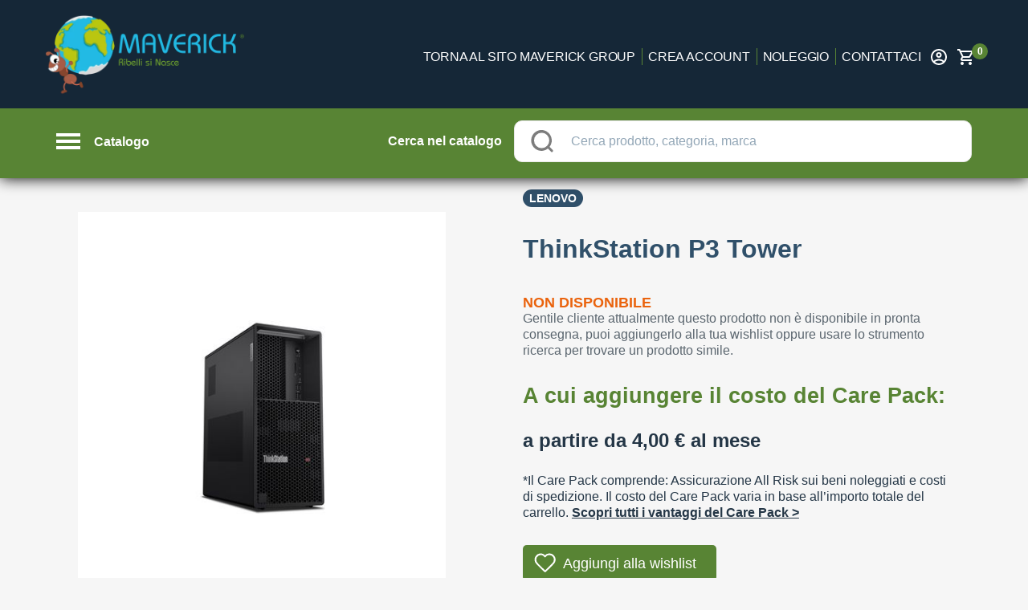

--- FILE ---
content_type: text/html; charset=utf-8
request_url: https://shoponline.maverickgroup.eu/noleggio-operativo/ESP-30GS000PIX/thinkstation-p3-tower
body_size: 166176
content:
<!doctype html>
<html data-n-head-ssr>
  <head >
    <title>Noleggio operativo ThinkStation P3 Tower | Fai tutto online!</title><meta data-n-head="ssr" charset="utf-8"><meta data-n-head="ssr" name="viewport" content="width=device-width, initial-scale=1, minimal-ui, minimum-scale=1.0, maximum-scale=1.0, user-scalable=no, viewport-fit=cover"><meta data-n-head="ssr" name="msapplication-TileColor" content="#ffffff"><meta data-n-head="ssr" name="theme-color" content="#ffffff"><meta data-n-head="ssr" http-equiv="X-UA-Compatible" content="IE=edge"><meta data-n-head="ssr" name="msapplication-config" content="/maverick/favicons/browserconfig.xml"><meta data-n-head="ssr" name="msapplication-TileColor" content="#ffffff"><meta data-n-head="ssr" name="theme-color" content="#ffffff"><meta data-n-head="ssr" data-hid="description" name="description" content="Scopri il noleggio facile con la locazione operativa 100% online. Rata leggera, pronta consegna, scarichi tutto e sei assicurato all risk. Riservato ai titolari di partita iva."><meta data-n-head="ssr" data-hid="og-image" property="og:image" content="https://difrently-product-images.s3.eu-west-1.amazonaws.com/icecat/products/originals/19e5668cad8b932a1c6176ddb82c3239.jpg"><link data-n-head="ssr" rel="preconnect" href="https://4mb1mwza5h-dsn.algolia.net"><link data-n-head="ssr" rel="preconnect" href="https://difrently-product-images.s3.eu-west-1.amazonaws.com"><link data-n-head="ssr" rel="preload" as="image" href="/no_img_catalog.png"><link data-n-head="ssr" rel="apple-touch-icon" sizes="180x180" href="/maverick/favicons/apple-touch-icon.png"><link data-n-head="ssr" rel="icon" type="image/png" sizes="32x32" href="/maverick/favicons/favicon-32x32.png"><link data-n-head="ssr" rel="icon" type="image/png" sizes="16x16" href="/maverick/favicons/favicon-16x16.png"><link data-n-head="ssr" rel="manifest" href="/maverick/favicons/site.webmanifest"><link data-n-head="ssr" rel="mask-icon" href="/maverick/favicons/safari-pinned-tab.svg" color="#5bbad5"><link data-n-head="ssr" rel="shortcut icon" href="/maverick/favicons/favicon.ico"><link data-n-head="ssr" rel="preload" as="image" href="https://difrently-product-images.s3.eu-west-1.amazonaws.com/icecat/products/originals/19e5668cad8b932a1c6176ddb82c3239.jpg"><script data-n-head="ssr" data-hid="gtm-script">if(!window._gtm_init){window._gtm_init=1;(function (w,n,d,m,e,p){w[d]=(w[d]==1||n[d]=='yes'||n[d]==1||n[m]==1||(w[e]&&w[e].p&&e[e][p]()))?1:0})(window,'navigator','doNotTrack','msDoNotTrack','external','msTrackingProtectionEnabled');(function(w,d,s,l,x,y){w[l]=w[l]||[];w[l].push({'gtm.start':new Date().getTime(),event:'gtm.js'});w[x]={};w._gtm_inject=function(i){if(w.doNotTrack||w[x][i])return;w[x][i]=1;var f=d.getElementsByTagName(s)[0],j=d.createElement(s);j.async=true;j.src='https://www.googletagmanager.com/gtm.js?id='+i;f.parentNode.insertBefore(j,f);}})(window,document,'script','dataLayer','_gtm_ids','_gtm_inject')}</script><link rel="preload" href="/_nuxt/b934e6008064f3199c4a.js" as="script"><link rel="preload" href="/_nuxt/80c106708f615b498e14.js" as="script"><link rel="preload" href="/_nuxt/a75e115642636a15193b.js" as="script"><link rel="preload" href="/_nuxt/8b19193203b8371ee636.js" as="script"><link rel="preload" href="/_nuxt/017964ece278adfa05d2.js" as="script"><style data-vue-ssr-id="18eee8ff:0 4edcd8b2:0 7f3d5536:0 6ea7b547:0 3fbb5e48:0 04811777:0 494bd326:0 6079c74d:0 764a7b22:0 1ed734b2:0 33d6f0b0:0 e525da4e:0 388591df:0 1f885d7e:0 1ab9d990:0 1d783732:0 3eb32e0e:0 32fb167e:0 6df5c254:0 27f91e13:0 436c4a00:0 2fea0b84:0 55e15656:0 20d6dbb5:0 c74c695e:0 305b2b71:0 2ae77351:0 5152fd51:0 14dc9211:0 20c2c1c7:0 46f7ed82:0 0ba857d3:0 e5a9b25e:0 0094ac9e:0 dc72e69e:0 65d6f331:0 fbe7195e:0 35bfb04e:0 4c115251:0 0f3ef76f:0 37ff5d43:0 265f09ae:0 5ec0e7b1:0 c70ac91e:0 56f7b131:0 7c593b9e:0 605a8fb1:0 e170b51e:0 4cc02991:0 50018827:0 d8564e5e:0 f4b9805e:0 18900eb1:0 2dacb911:0 9db8a714:0 09727a98:0 0fcaea48:0 7f0d0b9c:0 1333aa66:0 14b3bc86:0 2b292ff0:0 740f90d0:0 44bb45b4:0 26be6186:0 5577c2c8:0 d68da802:0">@-webkit-keyframes shake{59%{margin-left:0}60%,80%{margin-left:2px}70%,90%{margin-left:-2px}}@keyframes shake{59%{margin-left:0}60%,80%{margin-left:2px}70%,90%{margin-left:-2px}}.black{background-color:#000!important;border-color:#000!important}.black--text{color:#000!important;caret-color:#000!important}.white{background-color:#fff!important;border-color:#fff!important}.white--text{color:#fff!important;caret-color:#fff!important}.transparent{background-color:transparent!important;border-color:transparent!important}.transparent--text{color:transparent!important;caret-color:transparent!important}.red{background-color:#f44336!important;border-color:#f44336!important}.red--text{color:#f44336!important;caret-color:#f44336!important}.red.lighten-5{background-color:#ffebee!important;border-color:#ffebee!important}.red--text.text--lighten-5{color:#ffebee!important;caret-color:#ffebee!important}.red.lighten-4{background-color:#ffcdd2!important;border-color:#ffcdd2!important}.red--text.text--lighten-4{color:#ffcdd2!important;caret-color:#ffcdd2!important}.red.lighten-3{background-color:#ef9a9a!important;border-color:#ef9a9a!important}.red--text.text--lighten-3{color:#ef9a9a!important;caret-color:#ef9a9a!important}.red.lighten-2{background-color:#e57373!important;border-color:#e57373!important}.red--text.text--lighten-2{color:#e57373!important;caret-color:#e57373!important}.red.lighten-1{background-color:#ef5350!important;border-color:#ef5350!important}.red--text.text--lighten-1{color:#ef5350!important;caret-color:#ef5350!important}.red.darken-1{background-color:#e53935!important;border-color:#e53935!important}.red--text.text--darken-1{color:#e53935!important;caret-color:#e53935!important}.red.darken-2{background-color:#d32f2f!important;border-color:#d32f2f!important}.red--text.text--darken-2{color:#d32f2f!important;caret-color:#d32f2f!important}.red.darken-3{background-color:#c62828!important;border-color:#c62828!important}.red--text.text--darken-3{color:#c62828!important;caret-color:#c62828!important}.red.darken-4{background-color:#b71c1c!important;border-color:#b71c1c!important}.red--text.text--darken-4{color:#b71c1c!important;caret-color:#b71c1c!important}.red.accent-1{background-color:#ff8a80!important;border-color:#ff8a80!important}.red--text.text--accent-1{color:#ff8a80!important;caret-color:#ff8a80!important}.red.accent-2{background-color:#ff5252!important;border-color:#ff5252!important}.red--text.text--accent-2{color:#ff5252!important;caret-color:#ff5252!important}.red.accent-3{background-color:#ff1744!important;border-color:#ff1744!important}.red--text.text--accent-3{color:#ff1744!important;caret-color:#ff1744!important}.red.accent-4{background-color:#d50000!important;border-color:#d50000!important}.red--text.text--accent-4{color:#d50000!important;caret-color:#d50000!important}.pink{background-color:#e91e63!important;border-color:#e91e63!important}.pink--text{color:#e91e63!important;caret-color:#e91e63!important}.pink.lighten-5{background-color:#fce4ec!important;border-color:#fce4ec!important}.pink--text.text--lighten-5{color:#fce4ec!important;caret-color:#fce4ec!important}.pink.lighten-4{background-color:#f8bbd0!important;border-color:#f8bbd0!important}.pink--text.text--lighten-4{color:#f8bbd0!important;caret-color:#f8bbd0!important}.pink.lighten-3{background-color:#f48fb1!important;border-color:#f48fb1!important}.pink--text.text--lighten-3{color:#f48fb1!important;caret-color:#f48fb1!important}.pink.lighten-2{background-color:#f06292!important;border-color:#f06292!important}.pink--text.text--lighten-2{color:#f06292!important;caret-color:#f06292!important}.pink.lighten-1{background-color:#ec407a!important;border-color:#ec407a!important}.pink--text.text--lighten-1{color:#ec407a!important;caret-color:#ec407a!important}.pink.darken-1{background-color:#d81b60!important;border-color:#d81b60!important}.pink--text.text--darken-1{color:#d81b60!important;caret-color:#d81b60!important}.pink.darken-2{background-color:#c2185b!important;border-color:#c2185b!important}.pink--text.text--darken-2{color:#c2185b!important;caret-color:#c2185b!important}.pink.darken-3{background-color:#ad1457!important;border-color:#ad1457!important}.pink--text.text--darken-3{color:#ad1457!important;caret-color:#ad1457!important}.pink.darken-4{background-color:#880e4f!important;border-color:#880e4f!important}.pink--text.text--darken-4{color:#880e4f!important;caret-color:#880e4f!important}.pink.accent-1{background-color:#ff80ab!important;border-color:#ff80ab!important}.pink--text.text--accent-1{color:#ff80ab!important;caret-color:#ff80ab!important}.pink.accent-2{background-color:#ff4081!important;border-color:#ff4081!important}.pink--text.text--accent-2{color:#ff4081!important;caret-color:#ff4081!important}.pink.accent-3{background-color:#f50057!important;border-color:#f50057!important}.pink--text.text--accent-3{color:#f50057!important;caret-color:#f50057!important}.pink.accent-4{background-color:#c51162!important;border-color:#c51162!important}.pink--text.text--accent-4{color:#c51162!important;caret-color:#c51162!important}.purple{background-color:#9c27b0!important;border-color:#9c27b0!important}.purple--text{color:#9c27b0!important;caret-color:#9c27b0!important}.purple.lighten-5{background-color:#f3e5f5!important;border-color:#f3e5f5!important}.purple--text.text--lighten-5{color:#f3e5f5!important;caret-color:#f3e5f5!important}.purple.lighten-4{background-color:#e1bee7!important;border-color:#e1bee7!important}.purple--text.text--lighten-4{color:#e1bee7!important;caret-color:#e1bee7!important}.purple.lighten-3{background-color:#ce93d8!important;border-color:#ce93d8!important}.purple--text.text--lighten-3{color:#ce93d8!important;caret-color:#ce93d8!important}.purple.lighten-2{background-color:#ba68c8!important;border-color:#ba68c8!important}.purple--text.text--lighten-2{color:#ba68c8!important;caret-color:#ba68c8!important}.purple.lighten-1{background-color:#ab47bc!important;border-color:#ab47bc!important}.purple--text.text--lighten-1{color:#ab47bc!important;caret-color:#ab47bc!important}.purple.darken-1{background-color:#8e24aa!important;border-color:#8e24aa!important}.purple--text.text--darken-1{color:#8e24aa!important;caret-color:#8e24aa!important}.purple.darken-2{background-color:#7b1fa2!important;border-color:#7b1fa2!important}.purple--text.text--darken-2{color:#7b1fa2!important;caret-color:#7b1fa2!important}.purple.darken-3{background-color:#6a1b9a!important;border-color:#6a1b9a!important}.purple--text.text--darken-3{color:#6a1b9a!important;caret-color:#6a1b9a!important}.purple.darken-4{background-color:#4a148c!important;border-color:#4a148c!important}.purple--text.text--darken-4{color:#4a148c!important;caret-color:#4a148c!important}.purple.accent-1{background-color:#ea80fc!important;border-color:#ea80fc!important}.purple--text.text--accent-1{color:#ea80fc!important;caret-color:#ea80fc!important}.purple.accent-2{background-color:#e040fb!important;border-color:#e040fb!important}.purple--text.text--accent-2{color:#e040fb!important;caret-color:#e040fb!important}.purple.accent-3{background-color:#d500f9!important;border-color:#d500f9!important}.purple--text.text--accent-3{color:#d500f9!important;caret-color:#d500f9!important}.purple.accent-4{background-color:#a0f!important;border-color:#a0f!important}.purple--text.text--accent-4{color:#a0f!important;caret-color:#a0f!important}.deep-purple{background-color:#673ab7!important;border-color:#673ab7!important}.deep-purple--text{color:#673ab7!important;caret-color:#673ab7!important}.deep-purple.lighten-5{background-color:#ede7f6!important;border-color:#ede7f6!important}.deep-purple--text.text--lighten-5{color:#ede7f6!important;caret-color:#ede7f6!important}.deep-purple.lighten-4{background-color:#d1c4e9!important;border-color:#d1c4e9!important}.deep-purple--text.text--lighten-4{color:#d1c4e9!important;caret-color:#d1c4e9!important}.deep-purple.lighten-3{background-color:#b39ddb!important;border-color:#b39ddb!important}.deep-purple--text.text--lighten-3{color:#b39ddb!important;caret-color:#b39ddb!important}.deep-purple.lighten-2{background-color:#9575cd!important;border-color:#9575cd!important}.deep-purple--text.text--lighten-2{color:#9575cd!important;caret-color:#9575cd!important}.deep-purple.lighten-1{background-color:#7e57c2!important;border-color:#7e57c2!important}.deep-purple--text.text--lighten-1{color:#7e57c2!important;caret-color:#7e57c2!important}.deep-purple.darken-1{background-color:#5e35b1!important;border-color:#5e35b1!important}.deep-purple--text.text--darken-1{color:#5e35b1!important;caret-color:#5e35b1!important}.deep-purple.darken-2{background-color:#512da8!important;border-color:#512da8!important}.deep-purple--text.text--darken-2{color:#512da8!important;caret-color:#512da8!important}.deep-purple.darken-3{background-color:#4527a0!important;border-color:#4527a0!important}.deep-purple--text.text--darken-3{color:#4527a0!important;caret-color:#4527a0!important}.deep-purple.darken-4{background-color:#311b92!important;border-color:#311b92!important}.deep-purple--text.text--darken-4{color:#311b92!important;caret-color:#311b92!important}.deep-purple.accent-1{background-color:#b388ff!important;border-color:#b388ff!important}.deep-purple--text.text--accent-1{color:#b388ff!important;caret-color:#b388ff!important}.deep-purple.accent-2{background-color:#7c4dff!important;border-color:#7c4dff!important}.deep-purple--text.text--accent-2{color:#7c4dff!important;caret-color:#7c4dff!important}.deep-purple.accent-3{background-color:#651fff!important;border-color:#651fff!important}.deep-purple--text.text--accent-3{color:#651fff!important;caret-color:#651fff!important}.deep-purple.accent-4{background-color:#6200ea!important;border-color:#6200ea!important}.deep-purple--text.text--accent-4{color:#6200ea!important;caret-color:#6200ea!important}.indigo{background-color:#3f51b5!important;border-color:#3f51b5!important}.indigo--text{color:#3f51b5!important;caret-color:#3f51b5!important}.indigo.lighten-5{background-color:#e8eaf6!important;border-color:#e8eaf6!important}.indigo--text.text--lighten-5{color:#e8eaf6!important;caret-color:#e8eaf6!important}.indigo.lighten-4{background-color:#c5cae9!important;border-color:#c5cae9!important}.indigo--text.text--lighten-4{color:#c5cae9!important;caret-color:#c5cae9!important}.indigo.lighten-3{background-color:#9fa8da!important;border-color:#9fa8da!important}.indigo--text.text--lighten-3{color:#9fa8da!important;caret-color:#9fa8da!important}.indigo.lighten-2{background-color:#7986cb!important;border-color:#7986cb!important}.indigo--text.text--lighten-2{color:#7986cb!important;caret-color:#7986cb!important}.indigo.lighten-1{background-color:#5c6bc0!important;border-color:#5c6bc0!important}.indigo--text.text--lighten-1{color:#5c6bc0!important;caret-color:#5c6bc0!important}.indigo.darken-1{background-color:#3949ab!important;border-color:#3949ab!important}.indigo--text.text--darken-1{color:#3949ab!important;caret-color:#3949ab!important}.indigo.darken-2{background-color:#303f9f!important;border-color:#303f9f!important}.indigo--text.text--darken-2{color:#303f9f!important;caret-color:#303f9f!important}.indigo.darken-3{background-color:#283593!important;border-color:#283593!important}.indigo--text.text--darken-3{color:#283593!important;caret-color:#283593!important}.indigo.darken-4{background-color:#1a237e!important;border-color:#1a237e!important}.indigo--text.text--darken-4{color:#1a237e!important;caret-color:#1a237e!important}.indigo.accent-1{background-color:#8c9eff!important;border-color:#8c9eff!important}.indigo--text.text--accent-1{color:#8c9eff!important;caret-color:#8c9eff!important}.indigo.accent-2{background-color:#536dfe!important;border-color:#536dfe!important}.indigo--text.text--accent-2{color:#536dfe!important;caret-color:#536dfe!important}.indigo.accent-3{background-color:#3d5afe!important;border-color:#3d5afe!important}.indigo--text.text--accent-3{color:#3d5afe!important;caret-color:#3d5afe!important}.indigo.accent-4{background-color:#304ffe!important;border-color:#304ffe!important}.indigo--text.text--accent-4{color:#304ffe!important;caret-color:#304ffe!important}.blue{background-color:#2196f3!important;border-color:#2196f3!important}.blue--text{color:#2196f3!important;caret-color:#2196f3!important}.blue.lighten-5{background-color:#e3f2fd!important;border-color:#e3f2fd!important}.blue--text.text--lighten-5{color:#e3f2fd!important;caret-color:#e3f2fd!important}.blue.lighten-4{background-color:#bbdefb!important;border-color:#bbdefb!important}.blue--text.text--lighten-4{color:#bbdefb!important;caret-color:#bbdefb!important}.blue.lighten-3{background-color:#90caf9!important;border-color:#90caf9!important}.blue--text.text--lighten-3{color:#90caf9!important;caret-color:#90caf9!important}.blue.lighten-2{background-color:#64b5f6!important;border-color:#64b5f6!important}.blue--text.text--lighten-2{color:#64b5f6!important;caret-color:#64b5f6!important}.blue.lighten-1{background-color:#42a5f5!important;border-color:#42a5f5!important}.blue--text.text--lighten-1{color:#42a5f5!important;caret-color:#42a5f5!important}.blue.darken-1{background-color:#1e88e5!important;border-color:#1e88e5!important}.blue--text.text--darken-1{color:#1e88e5!important;caret-color:#1e88e5!important}.blue.darken-2{background-color:#1976d2!important;border-color:#1976d2!important}.blue--text.text--darken-2{color:#1976d2!important;caret-color:#1976d2!important}.blue.darken-3{background-color:#1565c0!important;border-color:#1565c0!important}.blue--text.text--darken-3{color:#1565c0!important;caret-color:#1565c0!important}.blue.darken-4{background-color:#0d47a1!important;border-color:#0d47a1!important}.blue--text.text--darken-4{color:#0d47a1!important;caret-color:#0d47a1!important}.blue.accent-1{background-color:#82b1ff!important;border-color:#82b1ff!important}.blue--text.text--accent-1{color:#82b1ff!important;caret-color:#82b1ff!important}.blue.accent-2{background-color:#448aff!important;border-color:#448aff!important}.blue--text.text--accent-2{color:#448aff!important;caret-color:#448aff!important}.blue.accent-3{background-color:#2979ff!important;border-color:#2979ff!important}.blue--text.text--accent-3{color:#2979ff!important;caret-color:#2979ff!important}.blue.accent-4{background-color:#2962ff!important;border-color:#2962ff!important}.blue--text.text--accent-4{color:#2962ff!important;caret-color:#2962ff!important}.light-blue{background-color:#03a9f4!important;border-color:#03a9f4!important}.light-blue--text{color:#03a9f4!important;caret-color:#03a9f4!important}.light-blue.lighten-5{background-color:#e1f5fe!important;border-color:#e1f5fe!important}.light-blue--text.text--lighten-5{color:#e1f5fe!important;caret-color:#e1f5fe!important}.light-blue.lighten-4{background-color:#b3e5fc!important;border-color:#b3e5fc!important}.light-blue--text.text--lighten-4{color:#b3e5fc!important;caret-color:#b3e5fc!important}.light-blue.lighten-3{background-color:#81d4fa!important;border-color:#81d4fa!important}.light-blue--text.text--lighten-3{color:#81d4fa!important;caret-color:#81d4fa!important}.light-blue.lighten-2{background-color:#4fc3f7!important;border-color:#4fc3f7!important}.light-blue--text.text--lighten-2{color:#4fc3f7!important;caret-color:#4fc3f7!important}.light-blue.lighten-1{background-color:#29b6f6!important;border-color:#29b6f6!important}.light-blue--text.text--lighten-1{color:#29b6f6!important;caret-color:#29b6f6!important}.light-blue.darken-1{background-color:#039be5!important;border-color:#039be5!important}.light-blue--text.text--darken-1{color:#039be5!important;caret-color:#039be5!important}.light-blue.darken-2{background-color:#0288d1!important;border-color:#0288d1!important}.light-blue--text.text--darken-2{color:#0288d1!important;caret-color:#0288d1!important}.light-blue.darken-3{background-color:#0277bd!important;border-color:#0277bd!important}.light-blue--text.text--darken-3{color:#0277bd!important;caret-color:#0277bd!important}.light-blue.darken-4{background-color:#01579b!important;border-color:#01579b!important}.light-blue--text.text--darken-4{color:#01579b!important;caret-color:#01579b!important}.light-blue.accent-1{background-color:#80d8ff!important;border-color:#80d8ff!important}.light-blue--text.text--accent-1{color:#80d8ff!important;caret-color:#80d8ff!important}.light-blue.accent-2{background-color:#40c4ff!important;border-color:#40c4ff!important}.light-blue--text.text--accent-2{color:#40c4ff!important;caret-color:#40c4ff!important}.light-blue.accent-3{background-color:#00b0ff!important;border-color:#00b0ff!important}.light-blue--text.text--accent-3{color:#00b0ff!important;caret-color:#00b0ff!important}.light-blue.accent-4{background-color:#0091ea!important;border-color:#0091ea!important}.light-blue--text.text--accent-4{color:#0091ea!important;caret-color:#0091ea!important}.cyan{background-color:#00bcd4!important;border-color:#00bcd4!important}.cyan--text{color:#00bcd4!important;caret-color:#00bcd4!important}.cyan.lighten-5{background-color:#e0f7fa!important;border-color:#e0f7fa!important}.cyan--text.text--lighten-5{color:#e0f7fa!important;caret-color:#e0f7fa!important}.cyan.lighten-4{background-color:#b2ebf2!important;border-color:#b2ebf2!important}.cyan--text.text--lighten-4{color:#b2ebf2!important;caret-color:#b2ebf2!important}.cyan.lighten-3{background-color:#80deea!important;border-color:#80deea!important}.cyan--text.text--lighten-3{color:#80deea!important;caret-color:#80deea!important}.cyan.lighten-2{background-color:#4dd0e1!important;border-color:#4dd0e1!important}.cyan--text.text--lighten-2{color:#4dd0e1!important;caret-color:#4dd0e1!important}.cyan.lighten-1{background-color:#26c6da!important;border-color:#26c6da!important}.cyan--text.text--lighten-1{color:#26c6da!important;caret-color:#26c6da!important}.cyan.darken-1{background-color:#00acc1!important;border-color:#00acc1!important}.cyan--text.text--darken-1{color:#00acc1!important;caret-color:#00acc1!important}.cyan.darken-2{background-color:#0097a7!important;border-color:#0097a7!important}.cyan--text.text--darken-2{color:#0097a7!important;caret-color:#0097a7!important}.cyan.darken-3{background-color:#00838f!important;border-color:#00838f!important}.cyan--text.text--darken-3{color:#00838f!important;caret-color:#00838f!important}.cyan.darken-4{background-color:#006064!important;border-color:#006064!important}.cyan--text.text--darken-4{color:#006064!important;caret-color:#006064!important}.cyan.accent-1{background-color:#84ffff!important;border-color:#84ffff!important}.cyan--text.text--accent-1{color:#84ffff!important;caret-color:#84ffff!important}.cyan.accent-2{background-color:#18ffff!important;border-color:#18ffff!important}.cyan--text.text--accent-2{color:#18ffff!important;caret-color:#18ffff!important}.cyan.accent-3{background-color:#00e5ff!important;border-color:#00e5ff!important}.cyan--text.text--accent-3{color:#00e5ff!important;caret-color:#00e5ff!important}.cyan.accent-4{background-color:#00b8d4!important;border-color:#00b8d4!important}.cyan--text.text--accent-4{color:#00b8d4!important;caret-color:#00b8d4!important}.teal{background-color:#009688!important;border-color:#009688!important}.teal--text{color:#009688!important;caret-color:#009688!important}.teal.lighten-5{background-color:#e0f2f1!important;border-color:#e0f2f1!important}.teal--text.text--lighten-5{color:#e0f2f1!important;caret-color:#e0f2f1!important}.teal.lighten-4{background-color:#b2dfdb!important;border-color:#b2dfdb!important}.teal--text.text--lighten-4{color:#b2dfdb!important;caret-color:#b2dfdb!important}.teal.lighten-3{background-color:#80cbc4!important;border-color:#80cbc4!important}.teal--text.text--lighten-3{color:#80cbc4!important;caret-color:#80cbc4!important}.teal.lighten-2{background-color:#4db6ac!important;border-color:#4db6ac!important}.teal--text.text--lighten-2{color:#4db6ac!important;caret-color:#4db6ac!important}.teal.lighten-1{background-color:#26a69a!important;border-color:#26a69a!important}.teal--text.text--lighten-1{color:#26a69a!important;caret-color:#26a69a!important}.teal.darken-1{background-color:#00897b!important;border-color:#00897b!important}.teal--text.text--darken-1{color:#00897b!important;caret-color:#00897b!important}.teal.darken-2{background-color:#00796b!important;border-color:#00796b!important}.teal--text.text--darken-2{color:#00796b!important;caret-color:#00796b!important}.teal.darken-3{background-color:#00695c!important;border-color:#00695c!important}.teal--text.text--darken-3{color:#00695c!important;caret-color:#00695c!important}.teal.darken-4{background-color:#004d40!important;border-color:#004d40!important}.teal--text.text--darken-4{color:#004d40!important;caret-color:#004d40!important}.teal.accent-1{background-color:#a7ffeb!important;border-color:#a7ffeb!important}.teal--text.text--accent-1{color:#a7ffeb!important;caret-color:#a7ffeb!important}.teal.accent-2{background-color:#64ffda!important;border-color:#64ffda!important}.teal--text.text--accent-2{color:#64ffda!important;caret-color:#64ffda!important}.teal.accent-3{background-color:#1de9b6!important;border-color:#1de9b6!important}.teal--text.text--accent-3{color:#1de9b6!important;caret-color:#1de9b6!important}.teal.accent-4{background-color:#00bfa5!important;border-color:#00bfa5!important}.teal--text.text--accent-4{color:#00bfa5!important;caret-color:#00bfa5!important}.green{background-color:#4caf50!important;border-color:#4caf50!important}.green--text{color:#4caf50!important;caret-color:#4caf50!important}.green.lighten-5{background-color:#e8f5e9!important;border-color:#e8f5e9!important}.green--text.text--lighten-5{color:#e8f5e9!important;caret-color:#e8f5e9!important}.green.lighten-4{background-color:#c8e6c9!important;border-color:#c8e6c9!important}.green--text.text--lighten-4{color:#c8e6c9!important;caret-color:#c8e6c9!important}.green.lighten-3{background-color:#a5d6a7!important;border-color:#a5d6a7!important}.green--text.text--lighten-3{color:#a5d6a7!important;caret-color:#a5d6a7!important}.green.lighten-2{background-color:#81c784!important;border-color:#81c784!important}.green--text.text--lighten-2{color:#81c784!important;caret-color:#81c784!important}.green.lighten-1{background-color:#66bb6a!important;border-color:#66bb6a!important}.green--text.text--lighten-1{color:#66bb6a!important;caret-color:#66bb6a!important}.green.darken-1{background-color:#43a047!important;border-color:#43a047!important}.green--text.text--darken-1{color:#43a047!important;caret-color:#43a047!important}.green.darken-2{background-color:#388e3c!important;border-color:#388e3c!important}.green--text.text--darken-2{color:#388e3c!important;caret-color:#388e3c!important}.green.darken-3{background-color:#2e7d32!important;border-color:#2e7d32!important}.green--text.text--darken-3{color:#2e7d32!important;caret-color:#2e7d32!important}.green.darken-4{background-color:#1b5e20!important;border-color:#1b5e20!important}.green--text.text--darken-4{color:#1b5e20!important;caret-color:#1b5e20!important}.green.accent-1{background-color:#b9f6ca!important;border-color:#b9f6ca!important}.green--text.text--accent-1{color:#b9f6ca!important;caret-color:#b9f6ca!important}.green.accent-2{background-color:#69f0ae!important;border-color:#69f0ae!important}.green--text.text--accent-2{color:#69f0ae!important;caret-color:#69f0ae!important}.green.accent-3{background-color:#00e676!important;border-color:#00e676!important}.green--text.text--accent-3{color:#00e676!important;caret-color:#00e676!important}.green.accent-4{background-color:#00c853!important;border-color:#00c853!important}.green--text.text--accent-4{color:#00c853!important;caret-color:#00c853!important}.light-green{background-color:#8bc34a!important;border-color:#8bc34a!important}.light-green--text{color:#8bc34a!important;caret-color:#8bc34a!important}.light-green.lighten-5{background-color:#f1f8e9!important;border-color:#f1f8e9!important}.light-green--text.text--lighten-5{color:#f1f8e9!important;caret-color:#f1f8e9!important}.light-green.lighten-4{background-color:#dcedc8!important;border-color:#dcedc8!important}.light-green--text.text--lighten-4{color:#dcedc8!important;caret-color:#dcedc8!important}.light-green.lighten-3{background-color:#c5e1a5!important;border-color:#c5e1a5!important}.light-green--text.text--lighten-3{color:#c5e1a5!important;caret-color:#c5e1a5!important}.light-green.lighten-2{background-color:#aed581!important;border-color:#aed581!important}.light-green--text.text--lighten-2{color:#aed581!important;caret-color:#aed581!important}.light-green.lighten-1{background-color:#9ccc65!important;border-color:#9ccc65!important}.light-green--text.text--lighten-1{color:#9ccc65!important;caret-color:#9ccc65!important}.light-green.darken-1{background-color:#7cb342!important;border-color:#7cb342!important}.light-green--text.text--darken-1{color:#7cb342!important;caret-color:#7cb342!important}.light-green.darken-2{background-color:#689f38!important;border-color:#689f38!important}.light-green--text.text--darken-2{color:#689f38!important;caret-color:#689f38!important}.light-green.darken-3{background-color:#558b2f!important;border-color:#558b2f!important}.light-green--text.text--darken-3{color:#558b2f!important;caret-color:#558b2f!important}.light-green.darken-4{background-color:#33691e!important;border-color:#33691e!important}.light-green--text.text--darken-4{color:#33691e!important;caret-color:#33691e!important}.light-green.accent-1{background-color:#ccff90!important;border-color:#ccff90!important}.light-green--text.text--accent-1{color:#ccff90!important;caret-color:#ccff90!important}.light-green.accent-2{background-color:#b2ff59!important;border-color:#b2ff59!important}.light-green--text.text--accent-2{color:#b2ff59!important;caret-color:#b2ff59!important}.light-green.accent-3{background-color:#76ff03!important;border-color:#76ff03!important}.light-green--text.text--accent-3{color:#76ff03!important;caret-color:#76ff03!important}.light-green.accent-4{background-color:#64dd17!important;border-color:#64dd17!important}.light-green--text.text--accent-4{color:#64dd17!important;caret-color:#64dd17!important}.lime{background-color:#cddc39!important;border-color:#cddc39!important}.lime--text{color:#cddc39!important;caret-color:#cddc39!important}.lime.lighten-5{background-color:#f9fbe7!important;border-color:#f9fbe7!important}.lime--text.text--lighten-5{color:#f9fbe7!important;caret-color:#f9fbe7!important}.lime.lighten-4{background-color:#f0f4c3!important;border-color:#f0f4c3!important}.lime--text.text--lighten-4{color:#f0f4c3!important;caret-color:#f0f4c3!important}.lime.lighten-3{background-color:#e6ee9c!important;border-color:#e6ee9c!important}.lime--text.text--lighten-3{color:#e6ee9c!important;caret-color:#e6ee9c!important}.lime.lighten-2{background-color:#dce775!important;border-color:#dce775!important}.lime--text.text--lighten-2{color:#dce775!important;caret-color:#dce775!important}.lime.lighten-1{background-color:#d4e157!important;border-color:#d4e157!important}.lime--text.text--lighten-1{color:#d4e157!important;caret-color:#d4e157!important}.lime.darken-1{background-color:#c0ca33!important;border-color:#c0ca33!important}.lime--text.text--darken-1{color:#c0ca33!important;caret-color:#c0ca33!important}.lime.darken-2{background-color:#afb42b!important;border-color:#afb42b!important}.lime--text.text--darken-2{color:#afb42b!important;caret-color:#afb42b!important}.lime.darken-3{background-color:#9e9d24!important;border-color:#9e9d24!important}.lime--text.text--darken-3{color:#9e9d24!important;caret-color:#9e9d24!important}.lime.darken-4{background-color:#827717!important;border-color:#827717!important}.lime--text.text--darken-4{color:#827717!important;caret-color:#827717!important}.lime.accent-1{background-color:#f4ff81!important;border-color:#f4ff81!important}.lime--text.text--accent-1{color:#f4ff81!important;caret-color:#f4ff81!important}.lime.accent-2{background-color:#eeff41!important;border-color:#eeff41!important}.lime--text.text--accent-2{color:#eeff41!important;caret-color:#eeff41!important}.lime.accent-3{background-color:#c6ff00!important;border-color:#c6ff00!important}.lime--text.text--accent-3{color:#c6ff00!important;caret-color:#c6ff00!important}.lime.accent-4{background-color:#aeea00!important;border-color:#aeea00!important}.lime--text.text--accent-4{color:#aeea00!important;caret-color:#aeea00!important}.yellow{background-color:#ffeb3b!important;border-color:#ffeb3b!important}.yellow--text{color:#ffeb3b!important;caret-color:#ffeb3b!important}.yellow.lighten-5{background-color:#fffde7!important;border-color:#fffde7!important}.yellow--text.text--lighten-5{color:#fffde7!important;caret-color:#fffde7!important}.yellow.lighten-4{background-color:#fff9c4!important;border-color:#fff9c4!important}.yellow--text.text--lighten-4{color:#fff9c4!important;caret-color:#fff9c4!important}.yellow.lighten-3{background-color:#fff59d!important;border-color:#fff59d!important}.yellow--text.text--lighten-3{color:#fff59d!important;caret-color:#fff59d!important}.yellow.lighten-2{background-color:#fff176!important;border-color:#fff176!important}.yellow--text.text--lighten-2{color:#fff176!important;caret-color:#fff176!important}.yellow.lighten-1{background-color:#ffee58!important;border-color:#ffee58!important}.yellow--text.text--lighten-1{color:#ffee58!important;caret-color:#ffee58!important}.yellow.darken-1{background-color:#fdd835!important;border-color:#fdd835!important}.yellow--text.text--darken-1{color:#fdd835!important;caret-color:#fdd835!important}.yellow.darken-2{background-color:#fbc02d!important;border-color:#fbc02d!important}.yellow--text.text--darken-2{color:#fbc02d!important;caret-color:#fbc02d!important}.yellow.darken-3{background-color:#f9a825!important;border-color:#f9a825!important}.yellow--text.text--darken-3{color:#f9a825!important;caret-color:#f9a825!important}.yellow.darken-4{background-color:#f57f17!important;border-color:#f57f17!important}.yellow--text.text--darken-4{color:#f57f17!important;caret-color:#f57f17!important}.yellow.accent-1{background-color:#ffff8d!important;border-color:#ffff8d!important}.yellow--text.text--accent-1{color:#ffff8d!important;caret-color:#ffff8d!important}.yellow.accent-2{background-color:#ff0!important;border-color:#ff0!important}.yellow--text.text--accent-2{color:#ff0!important;caret-color:#ff0!important}.yellow.accent-3{background-color:#ffea00!important;border-color:#ffea00!important}.yellow--text.text--accent-3{color:#ffea00!important;caret-color:#ffea00!important}.yellow.accent-4{background-color:#ffd600!important;border-color:#ffd600!important}.yellow--text.text--accent-4{color:#ffd600!important;caret-color:#ffd600!important}.amber{background-color:#ffc107!important;border-color:#ffc107!important}.amber--text{color:#ffc107!important;caret-color:#ffc107!important}.amber.lighten-5{background-color:#fff8e1!important;border-color:#fff8e1!important}.amber--text.text--lighten-5{color:#fff8e1!important;caret-color:#fff8e1!important}.amber.lighten-4{background-color:#ffecb3!important;border-color:#ffecb3!important}.amber--text.text--lighten-4{color:#ffecb3!important;caret-color:#ffecb3!important}.amber.lighten-3{background-color:#ffe082!important;border-color:#ffe082!important}.amber--text.text--lighten-3{color:#ffe082!important;caret-color:#ffe082!important}.amber.lighten-2{background-color:#ffd54f!important;border-color:#ffd54f!important}.amber--text.text--lighten-2{color:#ffd54f!important;caret-color:#ffd54f!important}.amber.lighten-1{background-color:#ffca28!important;border-color:#ffca28!important}.amber--text.text--lighten-1{color:#ffca28!important;caret-color:#ffca28!important}.amber.darken-1{background-color:#ffb300!important;border-color:#ffb300!important}.amber--text.text--darken-1{color:#ffb300!important;caret-color:#ffb300!important}.amber.darken-2{background-color:#ffa000!important;border-color:#ffa000!important}.amber--text.text--darken-2{color:#ffa000!important;caret-color:#ffa000!important}.amber.darken-3{background-color:#ff8f00!important;border-color:#ff8f00!important}.amber--text.text--darken-3{color:#ff8f00!important;caret-color:#ff8f00!important}.amber.darken-4{background-color:#ff6f00!important;border-color:#ff6f00!important}.amber--text.text--darken-4{color:#ff6f00!important;caret-color:#ff6f00!important}.amber.accent-1{background-color:#ffe57f!important;border-color:#ffe57f!important}.amber--text.text--accent-1{color:#ffe57f!important;caret-color:#ffe57f!important}.amber.accent-2{background-color:#ffd740!important;border-color:#ffd740!important}.amber--text.text--accent-2{color:#ffd740!important;caret-color:#ffd740!important}.amber.accent-3{background-color:#ffc400!important;border-color:#ffc400!important}.amber--text.text--accent-3{color:#ffc400!important;caret-color:#ffc400!important}.amber.accent-4{background-color:#ffab00!important;border-color:#ffab00!important}.amber--text.text--accent-4{color:#ffab00!important;caret-color:#ffab00!important}.orange{background-color:#ff9800!important;border-color:#ff9800!important}.orange--text{color:#ff9800!important;caret-color:#ff9800!important}.orange.lighten-5{background-color:#fff3e0!important;border-color:#fff3e0!important}.orange--text.text--lighten-5{color:#fff3e0!important;caret-color:#fff3e0!important}.orange.lighten-4{background-color:#ffe0b2!important;border-color:#ffe0b2!important}.orange--text.text--lighten-4{color:#ffe0b2!important;caret-color:#ffe0b2!important}.orange.lighten-3{background-color:#ffcc80!important;border-color:#ffcc80!important}.orange--text.text--lighten-3{color:#ffcc80!important;caret-color:#ffcc80!important}.orange.lighten-2{background-color:#ffb74d!important;border-color:#ffb74d!important}.orange--text.text--lighten-2{color:#ffb74d!important;caret-color:#ffb74d!important}.orange.lighten-1{background-color:#ffa726!important;border-color:#ffa726!important}.orange--text.text--lighten-1{color:#ffa726!important;caret-color:#ffa726!important}.orange.darken-1{background-color:#fb8c00!important;border-color:#fb8c00!important}.orange--text.text--darken-1{color:#fb8c00!important;caret-color:#fb8c00!important}.orange.darken-2{background-color:#f57c00!important;border-color:#f57c00!important}.orange--text.text--darken-2{color:#f57c00!important;caret-color:#f57c00!important}.orange.darken-3{background-color:#ef6c00!important;border-color:#ef6c00!important}.orange--text.text--darken-3{color:#ef6c00!important;caret-color:#ef6c00!important}.orange.darken-4{background-color:#e65100!important;border-color:#e65100!important}.orange--text.text--darken-4{color:#e65100!important;caret-color:#e65100!important}.orange.accent-1{background-color:#ffd180!important;border-color:#ffd180!important}.orange--text.text--accent-1{color:#ffd180!important;caret-color:#ffd180!important}.orange.accent-2{background-color:#ffab40!important;border-color:#ffab40!important}.orange--text.text--accent-2{color:#ffab40!important;caret-color:#ffab40!important}.orange.accent-3{background-color:#ff9100!important;border-color:#ff9100!important}.orange--text.text--accent-3{color:#ff9100!important;caret-color:#ff9100!important}.orange.accent-4{background-color:#ff6d00!important;border-color:#ff6d00!important}.orange--text.text--accent-4{color:#ff6d00!important;caret-color:#ff6d00!important}.deep-orange{background-color:#ff5722!important;border-color:#ff5722!important}.deep-orange--text{color:#ff5722!important;caret-color:#ff5722!important}.deep-orange.lighten-5{background-color:#fbe9e7!important;border-color:#fbe9e7!important}.deep-orange--text.text--lighten-5{color:#fbe9e7!important;caret-color:#fbe9e7!important}.deep-orange.lighten-4{background-color:#ffccbc!important;border-color:#ffccbc!important}.deep-orange--text.text--lighten-4{color:#ffccbc!important;caret-color:#ffccbc!important}.deep-orange.lighten-3{background-color:#ffab91!important;border-color:#ffab91!important}.deep-orange--text.text--lighten-3{color:#ffab91!important;caret-color:#ffab91!important}.deep-orange.lighten-2{background-color:#ff8a65!important;border-color:#ff8a65!important}.deep-orange--text.text--lighten-2{color:#ff8a65!important;caret-color:#ff8a65!important}.deep-orange.lighten-1{background-color:#ff7043!important;border-color:#ff7043!important}.deep-orange--text.text--lighten-1{color:#ff7043!important;caret-color:#ff7043!important}.deep-orange.darken-1{background-color:#f4511e!important;border-color:#f4511e!important}.deep-orange--text.text--darken-1{color:#f4511e!important;caret-color:#f4511e!important}.deep-orange.darken-2{background-color:#e64a19!important;border-color:#e64a19!important}.deep-orange--text.text--darken-2{color:#e64a19!important;caret-color:#e64a19!important}.deep-orange.darken-3{background-color:#d84315!important;border-color:#d84315!important}.deep-orange--text.text--darken-3{color:#d84315!important;caret-color:#d84315!important}.deep-orange.darken-4{background-color:#bf360c!important;border-color:#bf360c!important}.deep-orange--text.text--darken-4{color:#bf360c!important;caret-color:#bf360c!important}.deep-orange.accent-1{background-color:#ff9e80!important;border-color:#ff9e80!important}.deep-orange--text.text--accent-1{color:#ff9e80!important;caret-color:#ff9e80!important}.deep-orange.accent-2{background-color:#ff6e40!important;border-color:#ff6e40!important}.deep-orange--text.text--accent-2{color:#ff6e40!important;caret-color:#ff6e40!important}.deep-orange.accent-3{background-color:#ff3d00!important;border-color:#ff3d00!important}.deep-orange--text.text--accent-3{color:#ff3d00!important;caret-color:#ff3d00!important}.deep-orange.accent-4{background-color:#dd2c00!important;border-color:#dd2c00!important}.deep-orange--text.text--accent-4{color:#dd2c00!important;caret-color:#dd2c00!important}.brown{background-color:#795548!important;border-color:#795548!important}.brown--text{color:#795548!important;caret-color:#795548!important}.brown.lighten-5{background-color:#efebe9!important;border-color:#efebe9!important}.brown--text.text--lighten-5{color:#efebe9!important;caret-color:#efebe9!important}.brown.lighten-4{background-color:#d7ccc8!important;border-color:#d7ccc8!important}.brown--text.text--lighten-4{color:#d7ccc8!important;caret-color:#d7ccc8!important}.brown.lighten-3{background-color:#bcaaa4!important;border-color:#bcaaa4!important}.brown--text.text--lighten-3{color:#bcaaa4!important;caret-color:#bcaaa4!important}.brown.lighten-2{background-color:#a1887f!important;border-color:#a1887f!important}.brown--text.text--lighten-2{color:#a1887f!important;caret-color:#a1887f!important}.brown.lighten-1{background-color:#8d6e63!important;border-color:#8d6e63!important}.brown--text.text--lighten-1{color:#8d6e63!important;caret-color:#8d6e63!important}.brown.darken-1{background-color:#6d4c41!important;border-color:#6d4c41!important}.brown--text.text--darken-1{color:#6d4c41!important;caret-color:#6d4c41!important}.brown.darken-2{background-color:#5d4037!important;border-color:#5d4037!important}.brown--text.text--darken-2{color:#5d4037!important;caret-color:#5d4037!important}.brown.darken-3{background-color:#4e342e!important;border-color:#4e342e!important}.brown--text.text--darken-3{color:#4e342e!important;caret-color:#4e342e!important}.brown.darken-4{background-color:#3e2723!important;border-color:#3e2723!important}.brown--text.text--darken-4{color:#3e2723!important;caret-color:#3e2723!important}.blue-grey{background-color:#607d8b!important;border-color:#607d8b!important}.blue-grey--text{color:#607d8b!important;caret-color:#607d8b!important}.blue-grey.lighten-5{background-color:#eceff1!important;border-color:#eceff1!important}.blue-grey--text.text--lighten-5{color:#eceff1!important;caret-color:#eceff1!important}.blue-grey.lighten-4{background-color:#cfd8dc!important;border-color:#cfd8dc!important}.blue-grey--text.text--lighten-4{color:#cfd8dc!important;caret-color:#cfd8dc!important}.blue-grey.lighten-3{background-color:#b0bec5!important;border-color:#b0bec5!important}.blue-grey--text.text--lighten-3{color:#b0bec5!important;caret-color:#b0bec5!important}.blue-grey.lighten-2{background-color:#90a4ae!important;border-color:#90a4ae!important}.blue-grey--text.text--lighten-2{color:#90a4ae!important;caret-color:#90a4ae!important}.blue-grey.lighten-1{background-color:#78909c!important;border-color:#78909c!important}.blue-grey--text.text--lighten-1{color:#78909c!important;caret-color:#78909c!important}.blue-grey.darken-1{background-color:#546e7a!important;border-color:#546e7a!important}.blue-grey--text.text--darken-1{color:#546e7a!important;caret-color:#546e7a!important}.blue-grey.darken-2{background-color:#455a64!important;border-color:#455a64!important}.blue-grey--text.text--darken-2{color:#455a64!important;caret-color:#455a64!important}.blue-grey.darken-3{background-color:#37474f!important;border-color:#37474f!important}.blue-grey--text.text--darken-3{color:#37474f!important;caret-color:#37474f!important}.blue-grey.darken-4{background-color:#263238!important;border-color:#263238!important}.blue-grey--text.text--darken-4{color:#263238!important;caret-color:#263238!important}.grey{background-color:#9e9e9e!important;border-color:#9e9e9e!important}.grey--text{color:#9e9e9e!important;caret-color:#9e9e9e!important}.grey.lighten-5{background-color:#fafafa!important;border-color:#fafafa!important}.grey--text.text--lighten-5{color:#fafafa!important;caret-color:#fafafa!important}.grey.lighten-4{background-color:#f5f5f5!important;border-color:#f5f5f5!important}.grey--text.text--lighten-4{color:#f5f5f5!important;caret-color:#f5f5f5!important}.grey.lighten-3{background-color:#eee!important;border-color:#eee!important}.grey--text.text--lighten-3{color:#eee!important;caret-color:#eee!important}.grey.lighten-2{background-color:#e0e0e0!important;border-color:#e0e0e0!important}.grey--text.text--lighten-2{color:#e0e0e0!important;caret-color:#e0e0e0!important}.grey.lighten-1{background-color:#bdbdbd!important;border-color:#bdbdbd!important}.grey--text.text--lighten-1{color:#bdbdbd!important;caret-color:#bdbdbd!important}.grey.darken-1{background-color:#757575!important;border-color:#757575!important}.grey--text.text--darken-1{color:#757575!important;caret-color:#757575!important}.grey.darken-2{background-color:#616161!important;border-color:#616161!important}.grey--text.text--darken-2{color:#616161!important;caret-color:#616161!important}.grey.darken-3{background-color:#424242!important;border-color:#424242!important}.grey--text.text--darken-3{color:#424242!important;caret-color:#424242!important}.grey.darken-4{background-color:#212121!important;border-color:#212121!important}.grey--text.text--darken-4{color:#212121!important;caret-color:#212121!important}.shades.black{background-color:#000!important;border-color:#000!important}.shades--text.text--black{color:#000!important;caret-color:#000!important}.shades.white{background-color:#fff!important;border-color:#fff!important}.shades--text.text--white{color:#fff!important;caret-color:#fff!important}.shades.transparent{background-color:transparent!important;border-color:transparent!important}.shades--text.text--transparent{color:transparent!important;caret-color:transparent!important}.elevation-0{box-shadow:0 0 0 0 rgba(0,0,0,.2),0 0 0 0 rgba(0,0,0,.14),0 0 0 0 rgba(0,0,0,.12)!important}.elevation-1{box-shadow:0 2px 1px -1px rgba(0,0,0,.2),0 1px 1px 0 rgba(0,0,0,.14),0 1px 3px 0 rgba(0,0,0,.12)!important}.elevation-2{box-shadow:0 3px 1px -2px rgba(0,0,0,.2),0 2px 2px 0 rgba(0,0,0,.14),0 1px 5px 0 rgba(0,0,0,.12)!important}.elevation-3{box-shadow:0 3px 3px -2px rgba(0,0,0,.2),0 3px 4px 0 rgba(0,0,0,.14),0 1px 8px 0 rgba(0,0,0,.12)!important}.elevation-4{box-shadow:0 2px 4px -1px rgba(0,0,0,.2),0 4px 5px 0 rgba(0,0,0,.14),0 1px 10px 0 rgba(0,0,0,.12)!important}.elevation-5{box-shadow:0 3px 5px -1px rgba(0,0,0,.2),0 5px 8px 0 rgba(0,0,0,.14),0 1px 14px 0 rgba(0,0,0,.12)!important}.elevation-6{box-shadow:0 3px 5px -1px rgba(0,0,0,.2),0 6px 10px 0 rgba(0,0,0,.14),0 1px 18px 0 rgba(0,0,0,.12)!important}.elevation-7{box-shadow:0 4px 5px -2px rgba(0,0,0,.2),0 7px 10px 1px rgba(0,0,0,.14),0 2px 16px 1px rgba(0,0,0,.12)!important}.elevation-8{box-shadow:0 5px 5px -3px rgba(0,0,0,.2),0 8px 10px 1px rgba(0,0,0,.14),0 3px 14px 2px rgba(0,0,0,.12)!important}.elevation-9{box-shadow:0 5px 6px -3px rgba(0,0,0,.2),0 9px 12px 1px rgba(0,0,0,.14),0 3px 16px 2px rgba(0,0,0,.12)!important}.elevation-10{box-shadow:0 6px 6px -3px rgba(0,0,0,.2),0 10px 14px 1px rgba(0,0,0,.14),0 4px 18px 3px rgba(0,0,0,.12)!important}.elevation-11{box-shadow:0 6px 7px -4px rgba(0,0,0,.2),0 11px 15px 1px rgba(0,0,0,.14),0 4px 20px 3px rgba(0,0,0,.12)!important}.elevation-12{box-shadow:0 7px 8px -4px rgba(0,0,0,.2),0 12px 17px 2px rgba(0,0,0,.14),0 5px 22px 4px rgba(0,0,0,.12)!important}.elevation-13{box-shadow:0 7px 8px -4px rgba(0,0,0,.2),0 13px 19px 2px rgba(0,0,0,.14),0 5px 24px 4px rgba(0,0,0,.12)!important}.elevation-14{box-shadow:0 7px 9px -4px rgba(0,0,0,.2),0 14px 21px 2px rgba(0,0,0,.14),0 5px 26px 4px rgba(0,0,0,.12)!important}.elevation-15{box-shadow:0 8px 9px -5px rgba(0,0,0,.2),0 15px 22px 2px rgba(0,0,0,.14),0 6px 28px 5px rgba(0,0,0,.12)!important}.elevation-16{box-shadow:0 8px 10px -5px rgba(0,0,0,.2),0 16px 24px 2px rgba(0,0,0,.14),0 6px 30px 5px rgba(0,0,0,.12)!important}.elevation-17{box-shadow:0 8px 11px -5px rgba(0,0,0,.2),0 17px 26px 2px rgba(0,0,0,.14),0 6px 32px 5px rgba(0,0,0,.12)!important}.elevation-18{box-shadow:0 9px 11px -5px rgba(0,0,0,.2),0 18px 28px 2px rgba(0,0,0,.14),0 7px 34px 6px rgba(0,0,0,.12)!important}.elevation-19{box-shadow:0 9px 12px -6px rgba(0,0,0,.2),0 19px 29px 2px rgba(0,0,0,.14),0 7px 36px 6px rgba(0,0,0,.12)!important}.elevation-20{box-shadow:0 10px 13px -6px rgba(0,0,0,.2),0 20px 31px 3px rgba(0,0,0,.14),0 8px 38px 7px rgba(0,0,0,.12)!important}.elevation-21{box-shadow:0 10px 13px -6px rgba(0,0,0,.2),0 21px 33px 3px rgba(0,0,0,.14),0 8px 40px 7px rgba(0,0,0,.12)!important}.elevation-22{box-shadow:0 10px 14px -6px rgba(0,0,0,.2),0 22px 35px 3px rgba(0,0,0,.14),0 8px 42px 7px rgba(0,0,0,.12)!important}.elevation-23{box-shadow:0 11px 14px -7px rgba(0,0,0,.2),0 23px 36px 3px rgba(0,0,0,.14),0 9px 44px 8px rgba(0,0,0,.12)!important}.elevation-24{box-shadow:0 11px 15px -7px rgba(0,0,0,.2),0 24px 38px 3px rgba(0,0,0,.14),0 9px 46px 8px rgba(0,0,0,.12)!important}html{box-sizing:border-box;overflow-y:scroll;-webkit-text-size-adjust:100%}*,:after,:before{box-sizing:inherit}:after,:before{text-decoration:inherit;vertical-align:inherit}*{background-repeat:no-repeat;padding:0;margin:0}audio:not([controls]){display:none;height:0}hr{overflow:visible}article,aside,details,figcaption,figure,footer,header,main,menu,nav,section,summary{display:block}summary{display:list-item}small{font-size:80%}[hidden],template{display:none}abbr[title]{border-bottom:1px dotted;text-decoration:none}a{background-color:transparent;-webkit-text-decoration-skip:objects}a:active,a:hover{outline-width:0}code,kbd,pre,samp{font-family:monospace,monospace}b,strong{font-weight:bolder}dfn{font-style:italic}mark{background-color:#ff0;color:#000}sub,sup{font-size:75%;line-height:0;position:relative;vertical-align:baseline}sub{bottom:-.25em}sup{top:-.5em}input{border-radius:0}[role=button],[type=button],[type=reset],[type=submit],button{cursor:pointer}[disabled]{cursor:default}[type=number]{width:auto}[type=search]::-webkit-search-cancel-button,[type=search]::-webkit-search-decoration{-webkit-appearance:none}textarea{overflow:auto;resize:vertical}button,input,optgroup,select,textarea{font:inherit}optgroup{font-weight:700}button{overflow:visible}[type=button]::-moz-focus-inner,[type=reset]::-moz-focus-inner,[type=submit]::-moz-focus-inner,button::-moz-focus-inner{border-style:0;padding:0}[type=button]::-moz-focus-inner,[type=reset]::-moz-focus-inner,[type=submit]::-moz-focus-inner,button:-moz-focusring{outline:0;border:0}[type=reset],[type=submit],button,html [type=button]{-webkit-appearance:button}button,select{text-transform:none}button,input,select,textarea{background-color:transparent;border-style:none;color:inherit}select{-moz-appearance:none;-webkit-appearance:none}select::-ms-expand{display:none}select::-ms-value{color:currentColor}legend{border:0;color:inherit;display:table;max-width:100%;white-space:normal}::-webkit-file-upload-button{-webkit-appearance:button;font:inherit}[type=search]{-webkit-appearance:textfield;outline-offset:-2px}img{border-style:none}progress{vertical-align:baseline}svg:not(:root){overflow:hidden}audio,canvas,progress,video{display:inline-block}@media screen{[hidden~=screen]{display:inherit}[hidden~=screen]:not(:active):not(:focus):not(:target){position:absolute!important;clip:rect(0 0 0 0)!important}}[aria-busy=true]{cursor:progress}[aria-controls]{cursor:pointer}[aria-disabled]{cursor:default}::-moz-selection{background-color:#b3d4fc;color:#000;text-shadow:none}::selection{background-color:#b3d4fc;color:#000;text-shadow:none}.bottom-sheet-transition-enter,.bottom-sheet-transition-leave-to{-webkit-transform:translateY(100%);transform:translateY(100%)}.carousel-transition-enter{-webkit-transform:translate(100%);transform:translate(100%)}.carousel-transition-leave,.carousel-transition-leave-to{position:absolute;top:0}.carousel-reverse-transition-enter,.carousel-transition-leave,.carousel-transition-leave-to{-webkit-transform:translate(-100%);transform:translate(-100%)}.carousel-reverse-transition-leave,.carousel-reverse-transition-leave-to{position:absolute;top:0;-webkit-transform:translate(100%);transform:translate(100%)}.dialog-transition-enter,.dialog-transition-leave-to{-webkit-transform:scale(.5);transform:scale(.5);opacity:0}.dialog-transition-enter-to,.dialog-transition-leave{opacity:1}.dialog-bottom-transition-enter,.dialog-bottom-transition-leave-to{-webkit-transform:translateY(100%);transform:translateY(100%)}.picker-reverse-transition-enter-active,.picker-reverse-transition-leave-active,.picker-transition-enter-active,.picker-transition-leave-active{-webkit-transition:.3s cubic-bezier(0,0,.2,1);transition:.3s cubic-bezier(0,0,.2,1)}.picker-reverse-transition-enter,.picker-reverse-transition-leave-to,.picker-transition-enter,.picker-transition-leave-to{opacity:0}.picker-reverse-transition-leave,.picker-reverse-transition-leave-active,.picker-reverse-transition-leave-to,.picker-transition-leave,.picker-transition-leave-active,.picker-transition-leave-to{position:absolute!important}.picker-transition-enter{-webkit-transform:translateY(100%);transform:translateY(100%)}.picker-reverse-transition-enter,.picker-transition-leave-to{-webkit-transform:translateY(-100%);transform:translateY(-100%)}.picker-reverse-transition-leave-to{-webkit-transform:translateY(100%);transform:translateY(100%)}.picker-title-transition-enter-to,.picker-title-transition-leave{-webkit-transform:translate(0);transform:translate(0)}.picker-title-transition-enter{-webkit-transform:translate(-100%);transform:translate(-100%)}.picker-title-transition-leave-to{opacity:0;-webkit-transform:translate(100%);transform:translate(100%)}.picker-title-transition-leave,.picker-title-transition-leave-active,.picker-title-transition-leave-to{position:absolute!important}.tab-transition-enter{-webkit-transform:translate(100%);transform:translate(100%)}.tab-transition-leave,.tab-transition-leave-active{position:absolute;top:0}.tab-transition-leave-to{position:absolute}.tab-reverse-transition-enter,.tab-transition-leave-to{-webkit-transform:translate(-100%);transform:translate(-100%)}.tab-reverse-transition-leave,.tab-reverse-transition-leave-to{top:0;position:absolute;-webkit-transform:translate(100%);transform:translate(100%)}.expand-transition-enter-active,.expand-transition-leave-active{-webkit-transition:.3s cubic-bezier(.25,.8,.5,1);transition:.3s cubic-bezier(.25,.8,.5,1)}.expand-transition-move{-webkit-transition:-webkit-transform .6s;transition:-webkit-transform .6s;transition:transform .6s;transition:transform .6s,-webkit-transform .6s}.expand-x-transition-enter-active,.expand-x-transition-leave-active{-webkit-transition:.3s cubic-bezier(.25,.8,.5,1);transition:.3s cubic-bezier(.25,.8,.5,1)}.expand-x-transition-move{-webkit-transition:-webkit-transform .6s;transition:-webkit-transform .6s;transition:transform .6s;transition:transform .6s,-webkit-transform .6s}.scale-transition-enter-active,.scale-transition-leave-active{-webkit-transition:.3s cubic-bezier(.25,.8,.5,1);transition:.3s cubic-bezier(.25,.8,.5,1)}.scale-transition-move{-webkit-transition:-webkit-transform .6s;transition:-webkit-transform .6s;transition:transform .6s;transition:transform .6s,-webkit-transform .6s}.scale-transition-enter,.scale-transition-leave,.scale-transition-leave-to{opacity:0;-webkit-transform:scale(0);transform:scale(0)}.message-transition-enter-active,.message-transition-leave-active{-webkit-transition:.3s cubic-bezier(.25,.8,.5,1);transition:.3s cubic-bezier(.25,.8,.5,1)}.message-transition-move{-webkit-transition:-webkit-transform .6s;transition:-webkit-transform .6s;transition:transform .6s;transition:transform .6s,-webkit-transform .6s}.message-transition-enter,.message-transition-leave-to{opacity:0;-webkit-transform:translateY(-15px);transform:translateY(-15px)}.message-transition-leave,.message-transition-leave-active{position:absolute}.slide-y-transition-enter-active,.slide-y-transition-leave-active{-webkit-transition:.3s cubic-bezier(.25,.8,.5,1);transition:.3s cubic-bezier(.25,.8,.5,1)}.slide-y-transition-move{-webkit-transition:-webkit-transform .6s;transition:-webkit-transform .6s;transition:transform .6s;transition:transform .6s,-webkit-transform .6s}.slide-y-transition-enter,.slide-y-transition-leave-to{opacity:0;-webkit-transform:translateY(-15px);transform:translateY(-15px)}.slide-y-reverse-transition-enter-active,.slide-y-reverse-transition-leave-active{-webkit-transition:.3s cubic-bezier(.25,.8,.5,1);transition:.3s cubic-bezier(.25,.8,.5,1)}.slide-y-reverse-transition-move{-webkit-transition:-webkit-transform .6s;transition:-webkit-transform .6s;transition:transform .6s;transition:transform .6s,-webkit-transform .6s}.slide-y-reverse-transition-enter,.slide-y-reverse-transition-leave-to{opacity:0;-webkit-transform:translateY(15px);transform:translateY(15px)}.scroll-y-transition-enter-active,.scroll-y-transition-leave-active{-webkit-transition:.3s cubic-bezier(.25,.8,.5,1);transition:.3s cubic-bezier(.25,.8,.5,1)}.scroll-y-transition-move{-webkit-transition:-webkit-transform .6s;transition:-webkit-transform .6s;transition:transform .6s;transition:transform .6s,-webkit-transform .6s}.scroll-y-transition-enter,.scroll-y-transition-leave-to{opacity:0}.scroll-y-transition-enter{-webkit-transform:translateY(-15px);transform:translateY(-15px)}.scroll-y-transition-leave-to{-webkit-transform:translateY(15px);transform:translateY(15px)}.scroll-y-reverse-transition-enter-active,.scroll-y-reverse-transition-leave-active{-webkit-transition:.3s cubic-bezier(.25,.8,.5,1);transition:.3s cubic-bezier(.25,.8,.5,1)}.scroll-y-reverse-transition-move{-webkit-transition:-webkit-transform .6s;transition:-webkit-transform .6s;transition:transform .6s;transition:transform .6s,-webkit-transform .6s}.scroll-y-reverse-transition-enter,.scroll-y-reverse-transition-leave-to{opacity:0}.scroll-y-reverse-transition-enter{-webkit-transform:translateY(15px);transform:translateY(15px)}.scroll-y-reverse-transition-leave-to{-webkit-transform:translateY(-15px);transform:translateY(-15px)}.scroll-x-transition-enter-active,.scroll-x-transition-leave-active{-webkit-transition:.3s cubic-bezier(.25,.8,.5,1);transition:.3s cubic-bezier(.25,.8,.5,1)}.scroll-x-transition-move{-webkit-transition:-webkit-transform .6s;transition:-webkit-transform .6s;transition:transform .6s;transition:transform .6s,-webkit-transform .6s}.scroll-x-transition-enter,.scroll-x-transition-leave-to{opacity:0}.scroll-x-transition-enter{-webkit-transform:translateX(-15px);transform:translateX(-15px)}.scroll-x-transition-leave-to{-webkit-transform:translateX(15px);transform:translateX(15px)}.scroll-x-reverse-transition-enter-active,.scroll-x-reverse-transition-leave-active{-webkit-transition:.3s cubic-bezier(.25,.8,.5,1);transition:.3s cubic-bezier(.25,.8,.5,1)}.scroll-x-reverse-transition-move{-webkit-transition:-webkit-transform .6s;transition:-webkit-transform .6s;transition:transform .6s;transition:transform .6s,-webkit-transform .6s}.scroll-x-reverse-transition-enter,.scroll-x-reverse-transition-leave-to{opacity:0}.scroll-x-reverse-transition-enter{-webkit-transform:translateX(15px);transform:translateX(15px)}.scroll-x-reverse-transition-leave-to{-webkit-transform:translateX(-15px);transform:translateX(-15px)}.slide-x-transition-enter-active,.slide-x-transition-leave-active{-webkit-transition:.3s cubic-bezier(.25,.8,.5,1);transition:.3s cubic-bezier(.25,.8,.5,1)}.slide-x-transition-move{-webkit-transition:-webkit-transform .6s;transition:-webkit-transform .6s;transition:transform .6s;transition:transform .6s,-webkit-transform .6s}.slide-x-transition-enter,.slide-x-transition-leave-to{opacity:0;-webkit-transform:translateX(-15px);transform:translateX(-15px)}.slide-x-reverse-transition-enter-active,.slide-x-reverse-transition-leave-active{-webkit-transition:.3s cubic-bezier(.25,.8,.5,1);transition:.3s cubic-bezier(.25,.8,.5,1)}.slide-x-reverse-transition-move{-webkit-transition:-webkit-transform .6s;transition:-webkit-transform .6s;transition:transform .6s;transition:transform .6s,-webkit-transform .6s}.slide-x-reverse-transition-enter,.slide-x-reverse-transition-leave-to{opacity:0;-webkit-transform:translateX(15px);transform:translateX(15px)}.fade-transition-enter-active,.fade-transition-leave-active{-webkit-transition:.3s cubic-bezier(.25,.8,.5,1);transition:.3s cubic-bezier(.25,.8,.5,1)}.fade-transition-move{-webkit-transition:-webkit-transform .6s;transition:-webkit-transform .6s;transition:transform .6s;transition:transform .6s,-webkit-transform .6s}.fade-transition-enter,.fade-transition-leave-to{opacity:0}.fab-transition-enter-active,.fab-transition-leave-active{-webkit-transition:.3s cubic-bezier(.25,.8,.5,1);transition:.3s cubic-bezier(.25,.8,.5,1)}.fab-transition-move{-webkit-transition:-webkit-transform .6s;transition:-webkit-transform .6s;transition:transform .6s;transition:transform .6s,-webkit-transform .6s}.fab-transition-enter,.fab-transition-leave-to{-webkit-transform:scale(0) rotate(-45deg);transform:scale(0) rotate(-45deg)}.blockquote{padding:16px 0 16px 24px;font-size:18px;font-weight:300}code,kbd{display:inline-block;border-radius:3px;white-space:pre-wrap;font-size:85%;font-weight:900}code:after,code:before,kbd:after,kbd:before{content:"\00a0";letter-spacing:-1px}code{background-color:#f5f5f5;color:#bd4147;box-shadow:0 2px 1px -1px rgba(0,0,0,.2),0 1px 1px 0 rgba(0,0,0,.14),0 1px 3px 0 rgba(0,0,0,.12)}kbd{background:#616161;color:#fff}html{font-size:14px;overflow-x:hidden;text-rendering:optimizeLegibility;-webkit-font-smoothing:antialiased;-moz-osx-font-smoothing:grayscale;-webkit-tap-highlight-color:rgba(0,0,0,0)}.application{font-family:Roboto,sans-serif;line-height:1.5}::-ms-clear,::-ms-reveal{display:none}ol,ul{padding-left:24px}.display-4{font-size:112px!important;font-weight:300;line-height:1!important;letter-spacing:-.04em!important;font-family:Roboto,sans-serif!important}.display-3{font-size:56px!important;line-height:1.35!important;letter-spacing:-.02em!important}.display-2,.display-3{font-weight:400;font-family:Roboto,sans-serif!important}.display-2{font-size:45px!important;line-height:48px!important;letter-spacing:normal!important}.display-1{font-size:34px!important;line-height:40px!important}.display-1,.headline{font-weight:400;letter-spacing:normal!important;font-family:Roboto,sans-serif!important}.headline{font-size:24px!important;line-height:32px!important}.title{font-size:20px!important;font-weight:500;line-height:1!important;letter-spacing:.02em!important;font-family:Roboto,sans-serif!important}.subheading{font-size:16px!important;font-weight:400}.body-2{font-weight:500}.body-1,.body-2{font-size:14px!important}.body-1,.caption{font-weight:400}.caption{font-size:12px!important}p{margin-bottom:16px}@media only print{.hidden-print-only{display:none!important}}@media only screen{.hidden-screen-only{display:none!important}}@media only screen and (max-width:599px){.hidden-xs-only{display:none!important}}@media only screen and (min-width:600px) and (max-width:959px){.hidden-sm-only{display:none!important}}@media only screen and (max-width:959px){.hidden-sm-and-down{display:none!important}}@media only screen and (min-width:600px){.hidden-sm-and-up{display:none!important}}@media only screen and (min-width:960px) and (max-width:1263px){.hidden-md-only{display:none!important}}@media only screen and (max-width:1263px){.hidden-md-and-down{display:none!important}}@media only screen and (min-width:960px){.hidden-md-and-up{display:none!important}}@media only screen and (min-width:1264px) and (max-width:1903px){.hidden-lg-only{display:none!important}}@media only screen and (max-width:1903px){.hidden-lg-and-down{display:none!important}}@media only screen and (min-width:1264px){.hidden-lg-and-up{display:none!important}}@media only screen and (min-width:1904px){.hidden-xl-only{display:none!important}}.overflow-hidden{overflow:hidden}.overflow-x-hidden{overflow-x:hidden}.overflow-y-hidden{overflow-y:hidden}.right{float:right!important}.left{float:left!important}.ma-auto{margin:auto!important}.my-auto{margin-top:auto!important;margin-bottom:auto!important}.mx-auto{margin-left:auto!important;margin-right:auto!important}.mt-auto{margin-top:auto!important}.mr-auto{margin-right:auto!important}.mb-auto{margin-bottom:auto!important}.ml-auto{margin-left:auto!important}.ma-0{margin:0!important}.my-0{margin-top:0!important;margin-bottom:0!important}.mx-0{margin-left:0!important;margin-right:0!important}.mt-0{margin-top:0!important}.mr-0{margin-right:0!important}.mb-0{margin-bottom:0!important}.ml-0{margin-left:0!important}.pa-0{padding:0!important}.py-0{padding-top:0!important;padding-bottom:0!important}.px-0{padding-left:0!important;padding-right:0!important}.pt-0{padding-top:0!important}.pr-0{padding-right:0!important}.pb-0{padding-bottom:0!important}.pl-0{padding-left:0!important}.ma-1{margin:4px!important}.my-1{margin-top:4px!important;margin-bottom:4px!important}.mx-1{margin-left:4px!important;margin-right:4px!important}.mt-1{margin-top:4px!important}.mr-1{margin-right:4px!important}.mb-1{margin-bottom:4px!important}.ml-1{margin-left:4px!important}.pa-1{padding:4px!important}.py-1{padding-top:4px!important;padding-bottom:4px!important}.px-1{padding-left:4px!important;padding-right:4px!important}.pt-1{padding-top:4px!important}.pr-1{padding-right:4px!important}.pb-1{padding-bottom:4px!important}.pl-1{padding-left:4px!important}.ma-2{margin:8px!important}.my-2{margin-top:8px!important;margin-bottom:8px!important}.mx-2{margin-left:8px!important;margin-right:8px!important}.mt-2{margin-top:8px!important}.mr-2{margin-right:8px!important}.mb-2{margin-bottom:8px!important}.ml-2{margin-left:8px!important}.pa-2{padding:8px!important}.py-2{padding-top:8px!important;padding-bottom:8px!important}.px-2{padding-left:8px!important;padding-right:8px!important}.pt-2{padding-top:8px!important}.pr-2{padding-right:8px!important}.pb-2{padding-bottom:8px!important}.pl-2{padding-left:8px!important}.ma-3{margin:16px!important}.my-3{margin-top:16px!important;margin-bottom:16px!important}.mx-3{margin-left:16px!important;margin-right:16px!important}.mt-3{margin-top:16px!important}.mr-3{margin-right:16px!important}.mb-3{margin-bottom:16px!important}.ml-3{margin-left:16px!important}.pa-3{padding:16px!important}.py-3{padding-top:16px!important;padding-bottom:16px!important}.px-3{padding-left:16px!important;padding-right:16px!important}.pt-3{padding-top:16px!important}.pr-3{padding-right:16px!important}.pb-3{padding-bottom:16px!important}.pl-3{padding-left:16px!important}.ma-4{margin:24px!important}.my-4{margin-top:24px!important;margin-bottom:24px!important}.mx-4{margin-left:24px!important;margin-right:24px!important}.mt-4{margin-top:24px!important}.mr-4{margin-right:24px!important}.mb-4{margin-bottom:24px!important}.ml-4{margin-left:24px!important}.pa-4{padding:24px!important}.py-4{padding-top:24px!important;padding-bottom:24px!important}.px-4{padding-left:24px!important;padding-right:24px!important}.pt-4{padding-top:24px!important}.pr-4{padding-right:24px!important}.pb-4{padding-bottom:24px!important}.pl-4{padding-left:24px!important}.ma-5{margin:48px!important}.my-5{margin-top:48px!important;margin-bottom:48px!important}.mx-5{margin-left:48px!important;margin-right:48px!important}.mt-5{margin-top:48px!important}.mr-5{margin-right:48px!important}.mb-5{margin-bottom:48px!important}.ml-5{margin-left:48px!important}.pa-5{padding:48px!important}.py-5{padding-top:48px!important;padding-bottom:48px!important}.px-5{padding-left:48px!important;padding-right:48px!important}.pt-5{padding-top:48px!important}.pr-5{padding-right:48px!important}.pb-5{padding-bottom:48px!important}.pl-5{padding-left:48px!important}@media (min-width:0){.text-xs-left{text-align:left!important}.text-xs-center{text-align:center!important}.text-xs-right{text-align:right!important}.text-xs-justify{text-align:justify!important}}@media (min-width:600px){.text-sm-left{text-align:left!important}.text-sm-center{text-align:center!important}.text-sm-right{text-align:right!important}.text-sm-justify{text-align:justify!important}}@media (min-width:960px){.text-md-left{text-align:left!important}.text-md-center{text-align:center!important}.text-md-right{text-align:right!important}.text-md-justify{text-align:justify!important}}@media (min-width:1264px){.text-lg-left{text-align:left!important}.text-lg-center{text-align:center!important}.text-lg-right{text-align:right!important}.text-lg-justify{text-align:justify!important}}@media (min-width:1904px){.text-xl-left{text-align:left!important}.text-xl-center{text-align:center!important}.text-xl-right{text-align:right!important}.text-xl-justify{text-align:justify!important}}.font-weight-thin{font-weight:100!important}.font-weight-light{font-weight:300!important}.font-weight-regular{font-weight:400!important}.font-weight-medium{font-weight:500!important}.font-weight-bold{font-weight:700!important}.font-weight-black{font-weight:900!important}.font-italic{font-style:italic!important}.text-capitalize{text-transform:capitalize!important}.text-lowercase{text-transform:lowercase!important}.text-none{text-transform:none!important}.text-uppercase{text-transform:uppercase!important}.text-no-wrap,.text-truncate{white-space:nowrap!important}.text-truncate{overflow:hidden!important;text-overflow:ellipsis!important;line-height:1.1!important}.transition-fast-out-slow-in{-webkit-transition:.3s cubic-bezier(.4,0,.2,1)!important;transition:.3s cubic-bezier(.4,0,.2,1)!important}.transition-linear-out-slow-in{-webkit-transition:.3s cubic-bezier(0,0,.2,1)!important;transition:.3s cubic-bezier(0,0,.2,1)!important}.transition-fast-out-linear-in{-webkit-transition:.3s cubic-bezier(.4,0,1,1)!important;transition:.3s cubic-bezier(.4,0,1,1)!important}.transition-ease-in-out{-webkit-transition:.3s cubic-bezier(.4,0,.6,1)!important;transition:.3s cubic-bezier(.4,0,.6,1)!important}.transition-fast-in-fast-out{-webkit-transition:.3s cubic-bezier(.25,.8,.25,1)!important;transition:.3s cubic-bezier(.25,.8,.25,1)!important}.transition-swing{-webkit-transition:.3s cubic-bezier(.25,.8,.5,1)!important;transition:.3s cubic-bezier(.25,.8,.5,1)!important}
.has-text-right{text-align:right}.has-text-left{text-align:left}.grenke-unit-edit-price{width:20px;cursor:pointer}.has-text-center{text-align:center}.has-text-white{color:#fff}.has-text-primary{color:#eb620b}.is-underline{text-decoration:underline}.is-flex{display:-webkit-box;display:flex}.align-center{-webkit-box-align:center;align-items:center}.justify-right{-webkit-box-pack:end;justify-content:flex-end}@media screen and (max-width:1024px){.hide-mobile{display:none}}#index-sorting div.input-wrapper{display:inline-block}.main-cta{margin:0 auto;text-align:center}table.table-responsive.list-items .dropdown-btns,table.table-responsive.orders-list .dropdown-btns,table.table-responsive.quotes-list .dropdown-btns{background-color:#eb620b}table.table-responsive.list-items .dropdown-btns.arrow-down-ico:after,table.table-responsive.orders-list .dropdown-btns.arrow-down-ico:after,table.table-responsive.quotes-list .dropdown-btns.arrow-down-ico:after{background-color:#fff}@media (min-device-width:768px) and (max-device-width:1024px),only screen and (max-width:760px){table.table-responsive.list-items table,table.table-responsive.list-items tbody,table.table-responsive.list-items td,table.table-responsive.list-items th,table.table-responsive.list-items thead,table.table-responsive.list-items tr,table.table-responsive.orders-list table,table.table-responsive.orders-list tbody,table.table-responsive.orders-list td,table.table-responsive.orders-list th,table.table-responsive.orders-list thead,table.table-responsive.orders-list tr,table.table-responsive.quotes-list table,table.table-responsive.quotes-list tbody,table.table-responsive.quotes-list td,table.table-responsive.quotes-list th,table.table-responsive.quotes-list thead,table.table-responsive.quotes-list tr{display:block}table.table-responsive.list-items thead tr,table.table-responsive.orders-list thead tr,table.table-responsive.quotes-list thead tr{position:absolute;top:-9999px;left:-9999px}table.table-responsive.list-items tr,table.table-responsive.orders-list tr,table.table-responsive.quotes-list tr{border:1px solid #ccc;margin-bottom:10px}table.table-responsive.list-items td,table.table-responsive.orders-list td,table.table-responsive.quotes-list td{border:none;border-bottom:1px solid #eee;position:relative;padding-top:30px;padding-left:6px;color:#000;font-weight:400}table.table-responsive.list-items td.center,table.table-responsive.list-items td.has-text-center,table.table-responsive.orders-list td.center,table.table-responsive.orders-list td.has-text-center,table.table-responsive.quotes-list td.center,table.table-responsive.quotes-list td.has-text-center{text-align:left}table.table-responsive.list-items td.name,table.table-responsive.orders-list td.name,table.table-responsive.quotes-list td.name{overflow:auto;max-width:100%}table.table-responsive.list-items td:last-child,table.table-responsive.orders-list td:last-child,table.table-responsive.quotes-list td:last-child{padding:10px;text-align:left}table.table-responsive.list-items td:before,table.table-responsive.orders-list td:before,table.table-responsive.quotes-list td:before{content:attr(data-label);display:inline-block;color:#40637e;font-weight:700}table.table-responsive.list-items td .button,table.table-responsive.list-items td .dropdown-btns,table.table-responsive.orders-list td .button,table.table-responsive.orders-list td .dropdown-btns,table.table-responsive.quotes-list td .button,table.table-responsive.quotes-list td .dropdown-btns{display:block;margin-bottom:10px;width:100%}table.table-responsive.list-items td:before,table.table-responsive.orders-list td:before,table.table-responsive.quotes-list td:before{position:absolute;top:6px;left:6px;width:45%;padding-right:10px;white-space:nowrap}}.general-box{padding:60px 15px}.general-box.is-home{padding:60px 15px!important;margin-top:0!important;margin-bottom:0!important}.general-box .general-box{padding-bottom:0}.general-box__wrapper{padding:60px 15px;text-align:center}.general-box__content{display:-webkit-box;display:flex;-webkit-box-orient:vertical;flex-direction:column;margin-bottom:30px}@media screen and (min-width:1024px){.general-box__wrapper{max-width:1170px;margin:0 auto}}.general-box__content{-webkit-box-orient:horizontal;-webkit-box-direction:normal;flex-direction:row;-webkit-box-align:center;align-items:center;margin-bottom:60px}.general-box-text{margin-bottom:30px}@media screen and (min-width:1024px){.general-box-text{margin-bottom:60px}}.general-text{font-size:16px;line-height:1.5}@media screen and (min-width:1024px){.general-text{font-size:20px}}.general-box-title{font-size:20px;line-height:1.25;margin-bottom:30px;font-weight:400}.general-box-title>span:not(.escaped){display:block;color:#ea630d;font-weight:700}.general-box-title>span.block{display:block}@media screen and (min-width:1024px){.general-box-title{font-size:26px;line-height:1.5;margin-bottom:60px}}.general-box-title__lowercase{text-transform:none}.general-box-title__mb-30{margin-bottom:30px}.general-box-title.big{font-size:30px;line-height:1.2;font-weight:700}@media screen and (min-width:1024px){.general-box-title.big{font-size:48px}}.action-btns{margin-bottom:20px}.action-btns.align-right{text-align:right}.radio-btns{padding:20px 0}.radio-btns>label{display:inline-block;margin-right:20px;accent-color:#eb620b}.radio-btns input[type=radio]{-webkit-appearance:auto;-moz-appearance:auto;appearance:auto;width:auto}.difrently .who-infobox .VueCarousel-dot--active{background:#ea630d!important}.difrently .general-box-title{color:rgba(25,41,54,.7)}.difrently .general-box-title>span:not(.escaped){color:#ea630d}.difrently .c-duration .general-box-title{color:#243646;font-weight:700}.difrently .category-infobox .item__title{background-color:#192936;text-transform:none;padding:20px 160px 20px 20px}.difrently .category-infobox .item__title:before{position:absolute;content:"";background-color:#ea630d;width:50px;height:100%;right:0;top:0}.difrently .category-infobox .item:after{background-color:#ea630d}.difrently .category-infobox .item p{text-align:center}.difrently .category-header{background-color:#93a7b7}@media screen and (max-width:1024px){.difrently .category-header .category-header__title{margin-bottom:unset}}.difrently .category-listing__single{color:#fff;background-color:#192936}.difrently .category-listing__single.back,.difrently .category-listing__single:after{background-color:#ea630d}.difrently .category-listing__single.back:after{left:0;background-color:#192936}.difrently .c-rent-item__highlighted-title{background-color:#ea630d}@media screen and (max-width:1024px){.difrently .hero{padding-top:30px!important;padding-bottom:90px!important}}.flex-container{display:-webkit-box;display:flex;flex-wrap:wrap}.flex-container .two-column{-webkit-box-flex:50%;flex:50% 0 0}.flex-container .three-column{-webkit-box-flex:33.333%;flex:33.333% 0 0}.flex-container .four-column{-webkit-box-flex:25%;flex:25% 0 0}@media screen and (max-width:1024px){.flex-container .two-column{-webkit-box-flex:100%;flex:100% 0 0}.flex-container .two-column-mobile{-webkit-box-flex:50%;flex:50% 0 0}.flex-container .three-column{-webkit-box-flex:100%;flex:100% 0 0}.flex-container .four-column{-webkit-box-flex:50%;flex:50% 0 0}}table.list-items{width:100%;font-size:13px;white-space:nowrap}@media screen and (max-width:1024px){table.list-items{overflow-x:auto}}table.list-items th{border-bottom:1px solid #cecece;border-top:1px solid #cecece;padding:5px;font-weight:700;text-align:left;font-size:14px;position:relative}table.list-items th.asc,table.list-items th.desc{cursor:pointer}table.list-items th.selected{position:relative}table.list-items th.asc:after,table.list-items th.desc:after{width:9px;height:11px;display:inline-block;vertical-align:text-top;background-color:#40637e;content:"";margin-top:3px;margin-left:5px;-webkit-mask-image:url([data-uri]);mask-image:url([data-uri]);mask-size:contain;-webkit-mask-size:contain}table.list-items th.center{text-align:center}table.list-items tr:nth-child(2n){background-color:#e4e4e4}table.list-items tr:nth-child(odd){background:#ececed}table.list-items tr td{padding:5px;color:#373737}table.list-items tr td.center{text-align:center}table.list-items tr td.name{white-space:nowrap;text-overflow:ellipsis;overflow:hidden;max-width:180px}table.list-items tr td.one-line{white-space:nowrap}@media (min-device-width:768px) and (max-device-width:1024px),only screen and (max-width:760px){table.list-items td:before{content:attr(data-label)}}.pagination{margin:15px 0;font-size:16px;text-align:center}.pagination>a{color:#000;margin:0 5px}.pagination>a.selected{font-weight:700}.pagination>a.selected,.pagination>a:hover{text-decoration:underline}.btn-close>i{background-color:#000;border-radius:50%}body,html{overflow-x:hidden}body{position:relative;background:#fff;padding:env(safe-area-inset-top) env(safe-area-inset-right) env(safe-area-inset-bottom) env(safe-area-inset-left);font:18px/20px Arial;color:rgba(25,41,54,.7)}body.platform-web{background:#f6f6f6}body.platform-web.grenke{background:#fff;font:18px/20px Helvetica Grenke}body.megamenu-open .c-header__wrapper,body.megamenu-open .dealer-mega-menu{z-index:1}.container.fluid.isp{padding:0}.megamenu-overlay{position:fixed;background-color:rgba(0,0,0,.8);width:100%;height:100%;top:0;bottom:0;z-index:0}a{text-decoration:none;color:#fff}@media screen and (min-width:1024px){a{cursor:pointer}}a.primary-text{color:#243646;font-weight:700}input{-webkit-appearance:none;-moz-appearance:none;appearance:none;padding:5px 0;width:100%;outline:0;margin:0;color:#fff}input.is-danger{border-color:#fd6666;border-width:2px}input::-webkit-input-placeholder{color:#fff}input::-moz-placeholder{color:#fff}input:-ms-input-placeholder{color:#fff}input::-ms-input-placeholder{color:#fff}input::placeholder{color:#fff}@media screen and (min-width:1024px){input::-webkit-input-placeholder{color:#bbb}input::-moz-placeholder{color:#bbb}input:-ms-input-placeholder{color:#bbb}input::-ms-input-placeholder{color:#bbb}input::placeholder{color:#bbb}}.btn{background:#eb620b;border-radius:18px;display:block;font-size:20px;font-weight:700;padding:25px;outline:0;text-align:center;width:100%}.btn-primary{color:#fff}.btn-secondary{background:#192936;color:#fff;width:100%}.btn-white{border:1px solid #dcdcdc;background-color:#f4f4f4;border-radius:10px;padding:22px 18px;color:#00e676;font-size:18px}.btn-gray,.btn-white{text-align:center;margin:15px 0 5px;width:100%}.btn-gray{border:1px solid #192936;background-color:transparent;border-radius:10px;padding:18px;color:#192936;font-family:quicksand-bold;font-size:16px}.btn-bordered{border:3px solid #eb620b;color:#eb620b;background:transparent}.btn-text{background:none;border:none;padding:0;color:#00e676;text-align:left!important;width:auto;font-weight:400}.btn.cancel{background:#ececed;color:#000}@media screen and (min-width:1024px){.btn{margin:auto;max-width:250px}}.container.fixed{margin-top:45px}.container.fluid{padding:15px 25px}.platform-web .container{padding-bottom:0!important}.loader{position:relative;width:64px;margin:0 auto;height:64px}.loader div{box-sizing:border-box;display:block;position:absolute;width:51px;height:51px;margin:4px;border-radius:50%;-webkit-animation:loading 1.2s cubic-bezier(.5,0,.5,1) infinite;animation:loading 1.2s cubic-bezier(.5,0,.5,1) infinite;border:4px solid transparent;border-top-color:#eb620b}.loader div:first-child{-webkit-animation-delay:-.45s;animation-delay:-.45s}.loader div:nth-child(2){-webkit-animation-delay:-.3s;animation-delay:-.3s}.loader div:nth-child(3){-webkit-animation-delay:-.15s;animation-delay:-.15s}@-webkit-keyframes loading{0%{-webkit-transform:rotate(0deg);transform:rotate(0deg)}to{-webkit-transform:rotate(1turn);transform:rotate(1turn)}}@keyframes loading{0%{-webkit-transform:rotate(0deg);transform:rotate(0deg)}to{-webkit-transform:rotate(1turn);transform:rotate(1turn)}}@media screen and (min-width:1025px){.container{padding:0!important}}#nuxt-loading>div{border-left-color:#192936!important}.v--modal-overlay[data-modal=added-to-cart],.v--modal-overlay[data-modal=difrently-alert]{background:transparent}.v--modal-overlay[data-modal=added-to-cart] .v--modal,.v--modal-overlay[data-modal=difrently-alert] .v--modal{width:100vw!important;height:100vh!important;position:absolute;top:0!important;left:0!important;right:0;bottom:0;padding:0;margin:0;background:transparent;display:-webkit-box;display:flex;-webkit-box-pack:center;justify-content:center;-webkit-box-align:center;align-items:center;box-shadow:none}.v--modal-overlay[data-modal=difrently-alert]{background:rgba(0,0,0,.4)}.v--modal-overlay[data-modal=privacy] .v--modal{background:#fff;padding:2rem 3rem;overflow:auto;position:static!important;width:100vw!important;height:100vh!important;border-radius:0}.dropdown-btns{position:relative;display:inline-block}.dropdown-btns .dropdown-content{display:none;position:absolute;background-color:#f1f1f1;min-width:300px;box-shadow:0 8px 16px 0 rgba(0,0,0,.2);z-index:1}.dropdown-btns .dropdown-content.show{display:block}.dropdown-btns .dropdown-content a{color:rgba(25,41,54,.7);text-align:left;display:block;padding:10px 15px}.dropdown-btns .dropdown-content a:hover{text-decoration:underline}.dropdown-btns.small-padding .dropdown-content a{padding:5px 10px}.nowrap{white-space:nowrap}.category-listing{padding-top:20px;padding-bottom:10px;width:100%;background-color:#f1efec}.category-listing__wrapper{max-width:1170px;margin:0 auto;width:100%;position:relative;display:-webkit-box;display:flex;flex-wrap:wrap;-webkit-box-orient:horizontal;-webkit-box-direction:normal;flex-direction:row;-webkit-box-align:center;align-items:center}@media screen and (max-width:1170px){.category-listing__wrapper{max-width:1024px;padding:0 20px}}.category-listing__single{cursor:pointer;-webkit-box-flex:0;flex:0 0 calc(33% - 32px);margin-right:48px;margin-bottom:20px;background-color:#fff;position:relative;min-height:50px;padding:10px 50px 10px 20px;line-height:30px;font-size:20px;color:#4a4a4a}.category-listing__single:after{display:block;position:absolute;top:0;right:0;height:100%;content:"";background-color:#40637e;width:35px}.category-listing__single:before{position:absolute;right:0;content:"";-webkit-mask-image:url([data-uri]);mask-image:url([data-uri]);-webkit-transform:translateY(-50%) rotate(180deg);transform:translateY(-50%) rotate(180deg);width:35px;height:35px;top:50%;background-color:#fff;z-index:2}.category-listing__single.back{color:#fff;background-color:#40637e;text-transform:uppercase;padding-left:50px}.category-listing__single.back:before{top:7.5px;left:0;right:auto;-webkit-transform:translateY(0) rotate(0deg);transform:translateY(0) rotate(0deg)}.category-listing__single:nth-child(3n){-webkit-box-flex:0;flex:0 0 calc(34% - 32px);margin-right:0}@media screen and (max-width:1170px){.category-listing__single,.category-listing__single:nth-child(3n){-webkit-box-flex:0;flex:0 0 calc(50% - 24px)}.category-listing__single:nth-child(3n){margin-right:48px}.category-listing__single:nth-child(2n){margin-right:0}}@media screen and (max-width:700px){.category-listing__single{margin-bottom:10px}.category-listing__single,.category-listing__single:nth-child(2n),.category-listing__single:nth-child(3n){-webkit-box-flex:0;flex:0 0 100%;margin-right:0}}.category-header{background-color:#40637e;padding-top:20px}@media screen and (max-width:1024px){.category-header{padding:20px 10px}}.category-header__wrapper{max-width:980px;margin:0 auto;width:100%;position:relative;display:-webkit-box;display:flex;flex-wrap:wrap;-webkit-box-orient:horizontal;-webkit-box-direction:normal;flex-direction:row;-webkit-box-align:center;align-items:center}.category-header__title{text-transform:uppercase;font-weight:700;color:#fff;text-align:center;width:100%;margin-bottom:20px}.category-header__title>span{color:#eb620b}.category-header__title>a{color:#fff}.category-header__single{color:#fff;-webkit-box-flex:0;flex:0 0 calc(33% - 32px);margin-right:48px;text-align:center}.category-header__single img{width:100%;margin-bottom:10px}.category-header__single:nth-child(3n){-webkit-box-flex:0;flex:0 0 calc(34% - 32px);margin-right:0}.category-header__single.title{text-transform:uppercase;font-weight:700}@media screen and (max-width:1024px){.category-header__single{-webkit-box-flex:0;flex:0 0 100%;margin-right:0}.category-header__single.descr{display:none}.category-header__single img{margin-top:20px;max-height:200px;width:auto}}.searchbar{color:#243646;padding:15px}@media screen and (min-width:1024px){.searchbar h1{font-size:36px;line-height:40px}.searchbar p.small{font-size:18px}}.highlighted-products h3{text-align:center;text-transform:uppercase;color:#40637e;font-weight:400;width:100%;margin-top:20px}.highlighted-products h3>span{font-weight:700}.highlighted-products__wrapper{max-width:1170px;margin:0 auto;width:100%;position:relative;display:-webkit-box;display:flex;flex-wrap:wrap;-webkit-box-orient:horizontal;-webkit-box-direction:normal;flex-direction:row;-webkit-box-align:center;align-items:center}@media screen and (max-width:1170px){.highlighted-products__wrapper{max-width:1024px;padding:0 20px}}.highlighted-products__container{width:100%}@media screen and (max-width:1024px){.highlighted-products__container{margin-bottom:50px}}.c-rent-item__highlighted-title{cursor:pointer;background-color:#e88604;color:#fff;padding:20px 40px 20px 20px;font-size:18px;line-height:22px;position:relative;font-weight:400;display:table;height:90px;width:100%;text-align:left}.c-rent-item__highlighted-title span{display:table-cell;vertical-align:middle}.c-rent-item__highlighted-title:after{position:absolute;content:"";background-color:#fff;-webkit-mask-image:url([data-uri]);mask-image:url([data-uri]);width:50px;height:50px;-webkit-transform:translateY(-50%) rotate(180deg);transform:translateY(-50%) rotate(180deg);right:0;top:50%}#content{background:#fff;padding:1.5rem;min-width:0}#content.is-home{background:transparent;padding:0;margin:10px auto 0;width:100%}.highlight-list{margin:60px 0 0}.highlight-list.in-home{max-width:1170px;margin:50px auto 60px}.highlight-list .center-h1{font-weight:400;color:#40637e;text-align:center;font-size:30px;line-height:1.25}.highlight-list .center-h1.mb-50{margin-bottom:50px}@media screen and (min-width:1024px){.highlight-list{position:relative;margin:0 0 45px}.highlight-list-wrapper{background-image:none;box-shadow:none}}.master-rent-infobox{background-color:#243646}.master-rent-infobox__wrapper{padding:30px 15px;text-align:center;color:#fff}.master-rent-infobox__wrapper .text-below{font-size:16px;line-height:24px;margin-bottom:30px}.master-rent-infobox h3{font-size:20px;line-height:1.25;text-align:center;margin-bottom:30px}.master-rent-infobox h3 span:not(.escaped){color:#eb620b;display:inline}.master-rent-infobox__content{display:-webkit-box;display:flex;-webkit-box-orient:vertical;-webkit-box-direction:normal;flex-direction:column;margin-bottom:30px}.master-rent-infobox__content img{width:100%;margin-bottom:30px}.master-rent-infobox__content>span{text-align:left;font-size:16px;line-height:24px}.master-rent-infobox__content>span>p span{color:#eb620b;font-weight:700}.master-rent-infobox .cta{color:#fff;background:#eb620b;border-radius:4px;padding:17px;font-weight:700;font-size:14px;max-width:180px;display:block;margin:0 auto}@media screen and (min-width:1024px){.master-rent-infobox{margin:0 -20px}.master-rent-infobox__wrapper{max-width:1170px;padding:0 15px;margin:0 auto}.master-rent-infobox__wrapper .text-below{font-size:24px;line-height:36px}.master-rent-infobox h3{font-size:30px;line-height:1.25;max-width:970px;margin:0 auto 60px}.master-rent-infobox h3:not(.h1){margin-top:-40px;font-size:30px;line-height:1.25}.master-rent-infobox__content{-webkit-box-orient:horizontal;-webkit-box-direction:normal;flex-direction:row;-webkit-box-align:center;align-items:center;margin-bottom:60px}.master-rent-infobox__content img{margin:0 30px 0 0;-webkit-box-flex:0;flex:0 0 calc(50% - 30px)}.master-rent-infobox__content>span{font-size:22px;line-height:34px}.master-rent-infobox .cta{font-size:18px;line-height:36px;font-weight:400;min-width:300px;padding:14px 17px}}.static-content{display:-webkit-box;display:flex;-webkit-box-orient:vertical;-webkit-box-direction:normal;flex-direction:column;margin:30px auto 0;color:#243646}.static-content h1{font-size:24px;line-height:30px;margin-bottom:30px;font-weight:700}.static-content h2{font-size:20px;line-height:24px;margin-bottom:20px;font-weight:700}.static-content a{display:inline-block;margin-top:10px;color:#eb620b;text-decoration:underline}.static-content p{font-size:16px;line-height:22px;margin-bottom:15px}.static-content p span{color:#eb620b;font-weight:700}.static-content p a{margin-top:0}@media screen and (min-width:1024px){.static-content{-webkit-box-orient:horizontal;-webkit-box-direction:normal;flex-direction:row;margin:60px auto;max-width:1170px;flex-wrap:wrap}.static-content h1{font-size:48px;line-height:60px;margin-bottom:80px;max-width:75%}.static-content h2{font-size:36px;line-height:45px}.static-content p{font-size:18px;line-height:27px;margin-bottom:30px}.static-content .content{-webkit-box-flex:0;flex:0 0 64%}}.inherit-color{color:inherit;font-weight:700}.mb-20{margin-bottom:20px}.mb-40{margin-bottom:40px}.mt-40{margin-top:40px}.cart-header-icon span.icon:before,.profile-icon:before,.wishlist-header-icon span.icon:before{content:"";height:24px;width:24px;display:inline-block;vertical-align:top;background-color:#000;-webkit-mask-image:url([data-uri]);mask-image:url([data-uri]);mask-size:contain;-webkit-mask-repeat:no-repeat;mask-repeat:no-repeat;-webkit-mask-size:contain}.wishlist-header-icon span.icon:before{-webkit-mask-image:url([data-uri]);mask-image:url([data-uri])}.cart-header-icon span.icon:before,.wishlist-header-icon span.icon:before{background-color:#000;mask-size:contain;-webkit-mask-repeat:no-repeat;mask-repeat:no-repeat;-webkit-mask-size:contain}.cart-header-icon span.icon:before{-webkit-mask-image:url([data-uri]);mask-image:url([data-uri])}.info-icon:before{-webkit-mask-image:url([data-uri]);mask-image:url([data-uri])}.info-icon:before,.user-tie-icon:before{content:"";height:16px;width:16px;display:inline-block;margin-top:2px;margin-right:5px;vertical-align:text-top;background-color:#fff;mask-size:contain;-webkit-mask-repeat:no-repeat;mask-repeat:no-repeat;-webkit-mask-size:contain}.user-tie-icon:before{-webkit-mask-image:url([data-uri]);mask-image:url([data-uri])}.products-ico:before{content:"";height:16px;width:16px;display:inline-block;margin-top:2px;margin-right:2px;vertical-align:text-top;background-repeat:no-repeat;background-color:#fff;-webkit-mask-image:url([data-uri]);mask-image:url([data-uri]);mask-size:contain;-webkit-mask-repeat:no-repeat;mask-repeat:no-repeat;-webkit-mask-size:contain}.arrow-down-ico{position:relative;padding-right:20px}.arrow-down-ico:after{position:absolute;content:"";height:7px;width:12px;display:inline-block;top:calc(50% - 3.5px);right:5px;background-color:#000}.arrow-down-ico.white-ico:after,.arrow-down-ico:after{-webkit-mask-image:url([data-uri]);mask-image:url([data-uri]);mask-size:contain;-webkit-mask-repeat:no-repeat;mask-repeat:no-repeat;-webkit-mask-size:contain}.arrow-down-ico.white-ico:after,.cart-icon:before{background-color:#fff}.cart-icon:before{content:"";height:20px;width:20px;display:inline-block;vertical-align:bottom;-webkit-mask-image:url([data-uri]);mask-image:url([data-uri]);mask-size:contain;-webkit-mask-repeat:no-repeat;mask-repeat:no-repeat;-webkit-mask-size:contain}.page-title.ico{padding-bottom:20px;text-align:left;font-size:26px;line-height:1}.page-title.ico:before{vertical-align:-10%;content:"";width:26px;height:26px;background-size:contain;background-repeat:no-repeat}.page-title.ico.quotation-ico:before{display:inline-block;background-image:url(/_nuxt/img/8bfc022.svg)}.page-title.ico.quote-ico:before{display:inline-block;background-image:url(/_nuxt/img/322bfb3.svg)}.page-title.ico.contracts-ico:before{display:inline-block;background-image:url(/_nuxt/img/b148d58.svg)}.page-title.ico.faq-ico:before{display:inline-block;background-image:url(/_nuxt/img/d98397a.svg)}.page-title.ico.helpdesk-ico:before{display:inline-block;background-image:url(/_nuxt/img/83db53b.svg)}.page-title.ico.orders-ico:before{display:inline-block;background-image:url(/_nuxt/img/8f72214.svg)}.page-title.ico.products-ico:before{display:inline-block;background-image:url([data-uri])}.page-title.ico.help-ico:before{display:inline-block;background-image:url(/_nuxt/img/be1c53c.svg)}.page-title.ico.follow-ico:before{display:inline-block;background-image:url(/_nuxt/img/f73cdba.svg)}.page-title.ico.guide-ico:before{display:inline-block;background-image:url(/_nuxt/img/3dda270.svg)}.page-title.ico.website-ico:before{display:inline-block;background-image:url(/_nuxt/img/1b93a9a.svg)}@media screen and (min-width:1024px){.force-full-width{margin-left:-100%;margin-right:-100%}}.force-full-width>div{max-width:1170px;margin:0 auto}.force-full-width.with-border{border-bottom:1px solid #40637e;padding-bottom:20px}.dealer-cart .btns-actions>.button{font-size:15px;padding:10px;text-transform:uppercase;border:none}.sleeping-cart{width:350px;height:350px;margin:0 auto;background-color:#ececed;border-radius:50%;padding:50px}.sleeping-cart>img{max-width:100px;margin-bottom:20px}.sleeping-cart div{color:#000;font-size:15px;line-height:1.5;margin-bottom:10px}.sleeping-cart>a{color:#000;text-decoration:underline;text-transform:uppercase}.c-duration .cart-durations-dealer.layout.row>.flex{border-radius:0}.c-duration .cart-durations-dealer.layout.row>.flex .duration{padding:0;background-color:transparent;display:block}.c-duration .cart-durations-dealer.layout.row>.flex .duration.is-active .content{background-color:#243646;color:#fff}.c-duration .cart-durations-dealer.layout.row header{padding:10px 15px;background-color:#243646}.c-duration .cart-durations-dealer.layout.row header:before{margin-right:5px;display:inline-block;vertical-align:-10%;content:"";width:26px;height:26px;background-size:contain;background-repeat:no-repeat;background-image:url([data-uri])}.c-duration .cart-durations-dealer.layout.row .content{padding:10px 15px;margin:0;background-color:#d9d9d9;border:none;color:#000}.c-duration .cart-durations-dealer.layout.row .content .fee-label{font-size:12px;text-transform:uppercase}.c-duration .cart-durations-dealer.layout.row .content .fee-value{font-size:24px;font-weight:700;line-height:1.3}.c-duration .cart-durations-dealer.layout.row .content .fee-value small{font-weight:700;font-size:16px;display:inline-block}.c-duration .cart-durations-dealer.layout.row .content .profit{border-top:1px solid #c6d0d8;padding-top:10px;margin-top:10px}.c-duration .cart-durations-dealer.layout.row .content .profit .fee-value{font-size:18px}.dealer-note{font-size:16px;text-align:left;margin-top:20px}.route-cart.cart .container #menu{display:none}.section-title.dealer{padding:12px 20px}.route-cart .section-title,.route-dealer-products .section-title,.section-title.dealer{color:#fff;background-color:#243646;text-transform:uppercase;font-weight:700;margin-top:40px}.bg-gray,.route-cart .section-title,.route-dealer-products .section-title{padding:10px 20px}.bg-gray{background-color:#f1eeec;color:#243646;margin-bottom:30px}.bg-gray.info{font-size:16px;padding:30px 20px}.bg-gray.with-table{padding:0 0 5px;border-radius:6px}.bg-gray.with-table .page-title{padding:0 20px 30px;font-size:16px;line-height:1.2;font-weight:700;text-transform:uppercase;display:grid;grid-template-columns:50% 50%}.bg-gray.with-table .page-title .btns,.bg-gray.with-table .page-title .text{align-self:center}.bg-gray.with-table .page-title .btns{text-align:right}.bg-gray.with-table .page-title .btns>button{padding:12px 16px;font-size:16px}.bg-gray.with-table>table tr td:first-of-type,.bg-gray.with-table>table tr th:first-of-type{padding-left:20px}.bg-gray.with-table>table tr td:last-of-type,.bg-gray.with-table>table tr th:last-of-type{padding-right:20px;text-align:right}.bg-gray.with-padding{padding-top:30px}.bg-gray.with-mt{margin-top:40px}.bg-gray.with-flex-items{display:-webkit-box;display:flex;margin-bottom:0;grid-gap:20px;gap:20px}.bg-gray.with-flex-items>button,.bg-gray.with-flex-items>div,.bg-gray.with-flex-items a.btn,.bg-gray.with-flex-items a.button{-webkit-box-flex:1;flex:1 1 25%}.bg-gray.with-flex-items>button.small,.bg-gray.with-flex-items>div.small,.bg-gray.with-flex-items a.btn.small,.bg-gray.with-flex-items a.button.small{flex-basis:150px;-webkit-box-flex:0;flex-grow:0}@media screen and (max-width:1024px){.bg-gray.with-flex-items{flex-wrap:wrap}.bg-gray.with-flex-items>div{-webkit-box-flex:1;flex:1 1 50%}}.bg-gray.btn-container{background:none;padding:0}.section-description{background-color:#f1eeec;padding:30px 20px;border-bottom:1px solid #cecece;font-weight:700;font-size:16px;text-transform:uppercase}.section-description.no-border{border:none}.is-dealer #content{background:none!important;padding-right:0!important;padding-left:0!important}.is-dealer #content .page-title>.right:not(.dropdown-btns)>.button{padding:10px}.is-dealer .route-cart.cart .section .c-cart__empty{padding-top:0}.is-dealer header .c-header__icons ul li a.arrow-down-ico{white-space:nowrap}.global-layout.is-dealer .section{margin-top:10px}.global-layout.minimal:not(.reseller){background-color:#e2e2e2}.global-layout.minimal:not(.reseller) header{display:none}.global-layout.minimal:not(.reseller) .layout-desktop{padding-top:0;background-color:#e2e2e2}.global-layout.minimal:not(.reseller) .small-header.section{background-color:#fff}.global-layout.minimal:not(.reseller) .small-header.section .container{text-align:center;max-height:70px}.global-layout.minimal:not(.reseller) .small-header.section .container img{max-height:70px;max-width:80%}.global-layout.minimal:not(.reseller) .page-new-login .section{padding:30px 15px!important;grid-gap:3rem!important;gap:3rem!important;background-color:#e2e2e2}.global-layout.minimal:not(.reseller) .page-new-login .section form{position:relative;background-color:#fff;padding:100px 50px 30px}.global-layout.minimal:not(.reseller) .page-new-login .section form:before{content:attr(data-title);background-color:#eb620b;width:100%;display:block;padding:20px 0;text-align:center;text-transform:uppercase;font-size:20px;font-weight:700;color:#fff;position:absolute;top:0;left:0;z-index:2}.global-layout.minimal:not(.reseller) .page-new-login .section form .field .label{color:#000!important;font-size:18px;line-height:21px;margin-bottom:5px}.global-layout.minimal:not(.reseller) .page-new-login .section form.login-form button.is-block{width:100%!important;border-radius:0;margin-bottom:40px;text-transform:uppercase;max-width:none}.global-layout.minimal:not(.reseller) .page-new-login .section form.register-form{padding-right:50%}.global-layout.minimal:not(.reseller) .page-new-login .section form.register-form:after{content:"";background-image:url(/_nuxt/img/6b62fd1.jpg);background-size:100% 100%;position:absolute;top:0;right:0;bottom:0;width:50%;z-index:1}@media screen and (max-width:1024px){.global-layout.minimal:not(.reseller) .page-new-login .section form.register-form.register-form{padding:300px 50px 30px}.global-layout.minimal:not(.reseller) .page-new-login .section form.register-form.register-form:after{background-image:url(/_nuxt/img/2a1e5c8.jpg);width:100%;height:50%}}.global-layout.minimal:not(.reseller) .page-new-login .section form.register-form .blue-box{padding:0 2rem 0 0;background-color:transparent;color:#000;line-height:30px}.global-layout.minimal:not(.reseller) .page-new-login .section form.register-form .blue-box>a{margin-top:20px;border-radius:0;width:100%!important;line-height:20px}.global-layout.minimal:not(.reseller) .page-new-login .section form.register-form .button.variation-default{text-transform:uppercase}.global-layout.minimal:not(.reseller) .page-lost-password .nav-header,.global-layout.minimal:not(.reseller) .page-new-login .section form h3{display:none}.global-layout.minimal:not(.reseller) .page-lost-password form{position:relative;background-color:#fff;padding:100px 5rem 5rem}.global-layout.minimal:not(.reseller) .page-lost-password form:before{content:attr(data-title);background-color:#eb620b;width:100%;display:block;padding:20px 0;text-align:center;text-transform:uppercase;font-size:20px;font-weight:700;color:#fff;position:absolute;top:0;left:0;z-index:2}.global-layout.minimal:not(.reseller) .page-lost-password form button.is-block{width:100%!important;border-radius:0;margin-bottom:40px}.no-data{padding:10px;text-align:center;font-weight:700}.grenke-color{background-color:#40637e}.button.uppercase{text-transform:uppercase}.button.ico:before{content:"";background-color:#fff;width:14px;height:19px;display:inline-block;vertical-align:text-top;-webkit-mask-repeat:no-repeat;mask-repeat:no-repeat}.button.quotation-ico:before{-webkit-mask-image:url(/_nuxt/img/8bfc022.svg);mask-image:url(/_nuxt/img/8bfc022.svg)}.button.quote-ico:before{-webkit-mask-image:url(/_nuxt/img/322bfb3.svg);mask-image:url(/_nuxt/img/322bfb3.svg)}.button.orders-ico:before{-webkit-mask-image:url(/_nuxt/img/8f72214.svg);mask-image:url(/_nuxt/img/8f72214.svg)}.button.small-btn.ico:before{mask-size:contain;-webkit-mask-repeat:no-repeat;mask-repeat:no-repeat;-webkit-mask-size:contain;width:18px;height:15px}.status-message{font-size:16px;line-height:20px;padding:15px;border-radius:10px;text-align:center;color:#fff}@media screen and (min-width:1024px){.status-message{text-align:left}}.status-message.is-error{background:#fd6666}.status-message.is-error>p:before{content:"";height:20px;width:20px;display:inline-block;vertical-align:top;margin-right:5px;background-color:#fff;-webkit-mask-image:url([data-uri]);mask-image:url([data-uri]);mask-size:contain;-webkit-mask-repeat:no-repeat;mask-repeat:no-repeat;-webkit-mask-size:contain}.status-message.is-success{background:#4ecd8b}.status-message>p{margin:0}.status-message>p:not(:last-child){margin-bottom:5px}.is-dealer .status-message{background-color:#fd6666;border-radius:0;padding:0;margin-bottom:5px}.is-dealer .status-message>p{color:#fff!important;margin:0!important;padding:10px;font-weight:700}.form>.status-message{margin-bottom:5px}.callout{padding:20px;font-weight:700;-webkit-transition:opacity 2s ease-out;transition:opacity 2s ease-out;color:#fff}.callout>a{text-decoration:underline}.callout:before{content:"";height:20px;width:20px;display:inline-block;vertical-align:top;margin-right:5px;background-color:#fff;-webkit-mask-image:url([data-uri]);mask-image:url([data-uri]);mask-size:contain;-webkit-mask-repeat:no-repeat;mask-repeat:no-repeat;-webkit-mask-size:contain}.callout.success-callout{background-color:#69979a}.callout.error-callout{background-color:#b15e5b}.c-footer__list-item>span{padding-left:10px}.c-footer__list-item:before{width:60px;height:60px;min-width:60px;min-height:60px;content:""}.c-footer__list-item.ico-cart:before{-webkit-mask-image:url(/_nuxt/img/4425532.svg);mask-image:url(/_nuxt/img/4425532.svg)}.c-footer__list-item.ico-cart:before,.c-footer__list-item.ico-duration:before{background-color:#243646;mask-size:contain;-webkit-mask-repeat:no-repeat;mask-repeat:no-repeat;-webkit-mask-size:contain}.c-footer__list-item.ico-duration:before{-webkit-mask-image:url(/_nuxt/img/78f15b6.svg);mask-image:url(/_nuxt/img/78f15b6.svg)}.c-footer__list-item.ico-contract:before{-webkit-mask-image:url([data-uri]);mask-image:url([data-uri])}.c-footer__list-item.ico-contract:before,.c-footer__list-item.ico-use:before{background-color:#243646;mask-size:contain;-webkit-mask-repeat:no-repeat;mask-repeat:no-repeat;-webkit-mask-size:contain}.c-footer__list-item.ico-use:before{-webkit-mask-image:url([data-uri]);mask-image:url([data-uri])}.c-footer__list-item.ico-end-contract:before{background-color:#243646;-webkit-mask-image:url(/_nuxt/img/ad51512.svg);mask-image:url(/_nuxt/img/ad51512.svg);mask-size:contain;-webkit-mask-repeat:no-repeat;mask-repeat:no-repeat;-webkit-mask-size:contain}.c-rent-item-wrapper .wishlist:after{width:30px;height:30px;content:"";display:block;-webkit-mask-image:url([data-uri]);mask-image:url([data-uri])}.c-rent-item-wrapper .wishlist.add_to_wishlist:after,.c-rent-item-wrapper .wishlist:after{background-color:#40637e;mask-size:contain;-webkit-mask-repeat:no-repeat;mask-repeat:no-repeat;-webkit-mask-size:contain}.c-rent-item-wrapper .wishlist.add_to_wishlist:after{-webkit-mask-image:url([data-uri]);mask-image:url([data-uri])}
@font-face{font-family:Material Icons;font-style:normal;font-weight:400;font-display:swap;src:url(/_nuxt/fonts/519b867.woff2) format("woff2")}@font-face{font-family:Roboto;font-style:normal;font-weight:300;font-display:swap;src:url(/_nuxt/fonts/8409092.woff2) format("woff2");unicode-range:U+0460-052f,U+1c80-1c88,U+20b4,U+2de0-2dff,U+a640-a69f,U+fe2e-fe2f}@font-face{font-family:Roboto;font-style:normal;font-weight:300;font-display:swap;src:url(/_nuxt/fonts/fe30a8c.woff2) format("woff2");unicode-range:U+0400-045f,U+0490-0491,U+04b0-04b1,U+2116}@font-face{font-family:Roboto;font-style:normal;font-weight:300;font-display:swap;src:url([data-uri]) format("woff2");unicode-range:U+1f??}@font-face{font-family:Roboto;font-style:normal;font-weight:300;font-display:swap;src:url(/_nuxt/fonts/470f218.woff2) format("woff2");unicode-range:U+0370-03ff}@font-face{font-family:Roboto;font-style:normal;font-weight:300;font-display:swap;src:url(/_nuxt/fonts/027faad.woff2) format("woff2");unicode-range:U+0102-0103,U+0110-0111,U+0128-0129,U+0168-0169,U+01a0-01a1,U+01af-01b0,U+1ea0-1ef9,U+20ab}@font-face{font-family:Roboto;font-style:normal;font-weight:300;font-display:swap;src:url(/_nuxt/fonts/5491bc7.woff2) format("woff2");unicode-range:U+0100-024f,U+0259,U+1e??,U+2020,U+20a0-20ab,U+20ad-20cf,U+2113,U+2c60-2c7f,U+a720-a7ff}@font-face{font-family:Roboto;font-style:normal;font-weight:300;font-display:swap;src:url(/_nuxt/fonts/4606314.woff2) format("woff2");unicode-range:U+00??,U+0131,U+0152-0153,U+02bb-02bc,U+02c6,U+02da,U+02dc,U+2000-206f,U+2074,U+20ac,U+2122,U+2191,U+2193,U+2212,U+2215,U+feff,U+fffd}@font-face{font-family:Roboto;font-style:normal;font-weight:400;font-display:swap;src:url(/_nuxt/fonts/50bd1f0.woff2) format("woff2");unicode-range:U+0460-052f,U+1c80-1c88,U+20b4,U+2de0-2dff,U+a640-a69f,U+fe2e-fe2f}@font-face{font-family:Roboto;font-style:normal;font-weight:400;font-display:swap;src:url(/_nuxt/fonts/9849017.woff2) format("woff2");unicode-range:U+0400-045f,U+0490-0491,U+04b0-04b1,U+2116}@font-face{font-family:Roboto;font-style:normal;font-weight:400;font-display:swap;src:url(/_nuxt/fonts/94b6fc2.woff2) format("woff2");unicode-range:U+1f??}@font-face{font-family:Roboto;font-style:normal;font-weight:400;font-display:swap;src:url(/_nuxt/fonts/2597e85.woff2) format("woff2");unicode-range:U+0370-03ff}@font-face{font-family:Roboto;font-style:normal;font-weight:400;font-display:swap;src:url(/_nuxt/fonts/b3f88be.woff2) format("woff2");unicode-range:U+0102-0103,U+0110-0111,U+0128-0129,U+0168-0169,U+01a0-01a1,U+01af-01b0,U+1ea0-1ef9,U+20ab}@font-face{font-family:Roboto;font-style:normal;font-weight:400;font-display:swap;src:url(/_nuxt/fonts/8158263.woff2) format("woff2");unicode-range:U+0100-024f,U+0259,U+1e??,U+2020,U+20a0-20ab,U+20ad-20cf,U+2113,U+2c60-2c7f,U+a720-a7ff}@font-face{font-family:Roboto;font-style:normal;font-weight:400;font-display:swap;src:url(/_nuxt/fonts/5a59316.woff2) format("woff2");unicode-range:U+00??,U+0131,U+0152-0153,U+02bb-02bc,U+02c6,U+02da,U+02dc,U+2000-206f,U+2074,U+20ac,U+2122,U+2191,U+2193,U+2212,U+2215,U+feff,U+fffd}@font-face{font-family:Roboto;font-style:normal;font-weight:500;font-display:swap;src:url(/_nuxt/fonts/5d6abff.woff2) format("woff2");unicode-range:U+0460-052f,U+1c80-1c88,U+20b4,U+2de0-2dff,U+a640-a69f,U+fe2e-fe2f}@font-face{font-family:Roboto;font-style:normal;font-weight:500;font-display:swap;src:url(/_nuxt/fonts/88f4279.woff2) format("woff2");unicode-range:U+0400-045f,U+0490-0491,U+04b0-04b1,U+2116}@font-face{font-family:Roboto;font-style:normal;font-weight:500;font-display:swap;src:url([data-uri]) format("woff2");unicode-range:U+1f??}@font-face{font-family:Roboto;font-style:normal;font-weight:500;font-display:swap;src:url(/_nuxt/fonts/c05ba2d.woff2) format("woff2");unicode-range:U+0370-03ff}@font-face{font-family:Roboto;font-style:normal;font-weight:500;font-display:swap;src:url(/_nuxt/fonts/36415c1.woff2) format("woff2");unicode-range:U+0102-0103,U+0110-0111,U+0128-0129,U+0168-0169,U+01a0-01a1,U+01af-01b0,U+1ea0-1ef9,U+20ab}@font-face{font-family:Roboto;font-style:normal;font-weight:500;font-display:swap;src:url(/_nuxt/fonts/29e1738.woff2) format("woff2");unicode-range:U+0100-024f,U+0259,U+1e??,U+2020,U+20a0-20ab,U+20ad-20cf,U+2113,U+2c60-2c7f,U+a720-a7ff}@font-face{font-family:Roboto;font-style:normal;font-weight:500;font-display:swap;src:url(/_nuxt/fonts/5faa304.woff2) format("woff2");unicode-range:U+00??,U+0131,U+0152-0153,U+02bb-02bc,U+02c6,U+02da,U+02dc,U+2000-206f,U+2074,U+20ac,U+2122,U+2191,U+2193,U+2212,U+2215,U+feff,U+fffd}@font-face{font-family:Roboto;font-style:normal;font-weight:700;font-display:swap;src:url(/_nuxt/fonts/261bce9.woff2) format("woff2");unicode-range:U+0460-052f,U+1c80-1c88,U+20b4,U+2de0-2dff,U+a640-a69f,U+fe2e-fe2f}@font-face{font-family:Roboto;font-style:normal;font-weight:700;font-display:swap;src:url(/_nuxt/fonts/cc9d2e5.woff2) format("woff2");unicode-range:U+0400-045f,U+0490-0491,U+04b0-04b1,U+2116}@font-face{font-family:Roboto;font-style:normal;font-weight:700;font-display:swap;src:url([data-uri]) format("woff2");unicode-range:U+1f??}@font-face{font-family:Roboto;font-style:normal;font-weight:700;font-display:swap;src:url(/_nuxt/fonts/07dcfc3.woff2) format("woff2");unicode-range:U+0370-03ff}@font-face{font-family:Roboto;font-style:normal;font-weight:700;font-display:swap;src:url(/_nuxt/fonts/48fb7fe.woff2) format("woff2");unicode-range:U+0102-0103,U+0110-0111,U+0128-0129,U+0168-0169,U+01a0-01a1,U+01af-01b0,U+1ea0-1ef9,U+20ab}@font-face{font-family:Roboto;font-style:normal;font-weight:700;font-display:swap;src:url(/_nuxt/fonts/4b9fbc8.woff2) format("woff2");unicode-range:U+0100-024f,U+0259,U+1e??,U+2020,U+20a0-20ab,U+20ad-20cf,U+2113,U+2c60-2c7f,U+a720-a7ff}@font-face{font-family:Roboto;font-style:normal;font-weight:700;font-display:swap;src:url(/_nuxt/fonts/2a2da42.woff2) format("woff2");unicode-range:U+00??,U+0131,U+0152-0153,U+02bb-02bc,U+02c6,U+02da,U+02dc,U+2000-206f,U+2074,U+20ac,U+2122,U+2191,U+2193,U+2212,U+2215,U+feff,U+fffd}.material-icons{font-family:Material Icons;font-weight:400;font-style:normal;font-size:24px;line-height:1;letter-spacing:normal;text-transform:none;display:inline-block;white-space:nowrap;word-wrap:normal;direction:ltr;-moz-font-feature-settings:"liga";-moz-osx-font-smoothing:grayscale}@font-face{font-family:Helvetica Grenke;src:url(/_nuxt/fonts/3905f41.eot);src:url(/_nuxt/fonts/3905f41.eot?#iefix) format("embedded-opentype"),url(/_nuxt/fonts/892da54.woff2) format("woff2"),url(/_nuxt/fonts/5e95c43.woff) format("woff");font-weight:300;font-style:normal;font-display:swap}@font-face{font-family:Poppins;font-style:normal;font-weight:400;src:url(/_nuxt/fonts/790d0c8.woff2) format("woff2");unicode-range:U+0900-097f,U+1cd0-1cf6,U+1cf8-1cf9,U+200c-200d,U+20a8,U+20b9,U+25cc,U+a830-a839,U+a8e0-a8fb}@font-face{font-family:Poppins;font-style:normal;font-weight:400;src:url(/_nuxt/fonts/0ed299a.woff2) format("woff2");unicode-range:U+0100-024f,U+0259,U+1e??,U+2020,U+20a0-20ab,U+20ad-20cf,U+2113,U+2c60-2c7f,U+a720-a7ff}@font-face{font-family:Poppins;font-style:normal;font-weight:400;src:url(/_nuxt/fonts/9212f6f.woff2) format("woff2");unicode-range:U+00??,U+0131,U+0152-0153,U+02bb-02bc,U+02c6,U+02da,U+02dc,U+2000-206f,U+2074,U+20ac,U+2122,U+2191,U+2193,U+2212,U+2215,U+feff,U+fffd}
.grenke{color:#000;background-color:#fcfcfb}.grenke .dealer-cart .btns-actions button{font-family:Arial;text-transform:none}.grenke .page-content__wrapper{color:#000}.grenke #modals-container .component{background-color:rgba(0,0,0,.8)}.grenke .c-cart .list-group-item__label,.grenke .c-cart__title,.grenke .c-cart h4,.grenke .c-duration .content>span,.grenke .c-duration .content small,.grenke .c-duration .flex header,.grenke .category-infobox .item p,.grenke .gblue,.grenke .general-text,.grenke .list-group-item__info,.grenke .list-group-item__info p,.grenke .list-group-item__note,.grenke .shopping-cart-item-wrapper .actions a,.grenke .shopping-cart-item-wrapper .actions label,.grenke .shopping-cart-item-wrapper>div.duration-box{color:#000!important}.grenke .c-duration .duration:not(.is-active),.grenke .shopping-cart-item-wrapper>div.duration-box{background-color:#d9d9d9!important}.grenke .duration.is-active .content>span,.grenke .duration.is-active .content small,.grenke .duration.is-active header{color:#fff!important}.grenke .c-header__logo{max-width:250px!important;width:250px!important;padding:12px 0}.grenke .shopping-cart-item-wrapper .actions label:after{border:solid #000!important;border-width:0 3px 3px 0!important}.grenke .duration.is-active,.grenke .route-lost-password .button{background-color:#000!important;border-color:#000!important}.grenke .route-lost-password .variation-auth .input{border-color:rgba(0,0,0,.2)}.grenke .c-footer__tabs .tab-label:after,.grenke .tabs .tab-label,.grenke .tabs .tab-label:after{border-color:#000!important}.grenke #filter-brand .box-content .v-card__text,.grenke #filter-category .box-content .v-card__text,.grenke .additional-text .std-text,.grenke .additional-text ul li,.grenke .c-footer__list-item>span,.grenke .c-footer__tabs .tab-label,.grenke .c-footer__text-content,.grenke .c-footer__text-content a,.grenke .c-rent-page__text.name,.grenke .field .label,.grenke .filter-box .header-title,.grenke .general-box-title,.grenke .general-box-title>span:not(.escaped),.grenke .hero .VueCarousel .slick-dots li.slick-active button:before,.grenke .highlight-list .center-h1,.grenke .input input,.grenke .input textarea,.grenke .product-info .care-pack .cost,.grenke .product-info .care-pack .text a,.grenke .route-lost-password .subtitle,.grenke .static-content,.grenke .static-content a,.grenke .variation-page .header-title{color:#000!important}.grenke .c-rent-item__highlighted-title,.grenke .c-rent-page__info-header .labels>a{background-color:#000!important}.grenke .price-boxes .boxes .price-box{background-color:#d9d9d9!important;color:#000!important}.grenke .price-boxes .boxes .price-box .box-duration,.grenke .price-boxes .boxes .price-box .single-price,.grenke .price-boxes .boxes .price-box .small-info{color:#000!important}.grenke a.button,.grenke a.cta,.grenke button.button,.grenke button.cta{border-radius:0!important;text-transform:uppercase}.grenke .category-header{background-color:#7d7d7d}.grenke .category-listing{background-color:#d9d9d9}.grenke .category-listing__single.back,.grenke .category-listing__single:after{background-color:#000}.grenke .c-footer,.grenke .c-rent-item__fee,.grenke .c-rent-item__price,.grenke .c-rent-item__text.name .main{color:#000!important}.grenke .c-footer{margin-top:0!important}.grenke .c-footer__follow-us,.grenke .c-footer__logo{display:none!important}.grenke .c-footer__ad{display:none}.grenke .c-footer__text-content a{color:#000}.grenke .c-footer__content{grid-template-columns:repeat(3,1fr)!important}.grenke .highlight-list.in-home{margin:0 auto}@media screen and (max-width:1024px){.grenke .highlight-list.in-home{margin-bottom:50px}}.grenke .highlight-list>.row.wrap h2{color:#74726b!important}.grenke .highlight-list>.row.wrap h2>span{color:#000!important}.grenke .highlight-list-badge .service-descr{color:#74726b!important}.grenke .highlight-list .product-card .c-rent-item{border:1px solid #d2d2d2}.grenke .highlight-list.mb-50{margin-bottom:50px}.grenke .c-footer__title{color:#000!important}.grenke .c-footer__title:after{background-color:#000!important}.grenke .c-rent-item .rent-type div.duration-badge{background-color:#000}.grenke .c-rent-item .rent-type div.discount{background-color:#74726b!important}.grenke .c-rent-item .rent-type div.promo{background-color:#85bd49!important}.grenke .slick-next:before,.grenke .slick-prev:before{color:#000!important}.grenke .slick-dots li button:before{background-color:#000!important}.grenke .hero .slick-dots li button:before{background-color:transparent!important}.grenke .static-content h1,.grenke .static-content h2{color:#000}.grenke .static-content .grid-content a{color:#000!important}.grenke .static-content .grid-icon{background-color:#000!important}.grenke .static-content .grid-icon>div{background-color:#fff!important}.grenke .static-content .flex a,.grenke .static-content ul a.nuxt-link-active,.grenke .v-navigation-drawer .section-title,.grenke .v-navigation-drawer .v-list__tile__title{color:#000!important}.grenke .v-navigation-drawer .c-header__menu-header a i{color:#000}.grenke .search-box input{border-color:#7d7d7d!important;color:#000!important}.grenke .search-box input::-webkit-input-placeholder{color:#7d7d7d!important}.grenke .search-box input::-moz-placeholder{color:#7d7d7d!important}.grenke .search-box input:-ms-input-placeholder{color:#7d7d7d!important}.grenke .search-box input::-ms-input-placeholder{color:#7d7d7d!important}.grenke .search-box input::placeholder{color:#7d7d7d!important}.grenke header{background-color:#fff}.grenke header .c-header__icons{-webkit-box-align:start!important;align-items:flex-start!important}.grenke header .c-header__icons ul li:after{background-color:#000!important}.grenke header .c-header__icons ul li a{color:#000!important}.grenke header .c-header__icons ul li.bold>a{color:#000}.grenke header .c-header__icons .counter{background:#000}.grenke header .c-header__icons a.grenke-menu{margin-left:20px}.grenke header .c-header__wrapper .vue-portal-target{background:#d9d9d9}.grenke header .c-header__wrapper .vue-portal-target .header-content .vue-portal-target{background-color:#fff}.grenke header .c-header__wrapper .vue-portal-target.primaryBox{box-shadow:none!important}.grenke header .c-header__wrapper .vue-portal-target.primaryBox .search-box__wrapper .c-header__menu-trigger>span,.grenke header .c-header__wrapper .vue-portal-target.primaryBox .search-box__wrapper>span{color:#000}.grenke header .c-header__wrapper .vue-portal-target.primaryBox .search-box__wrapper .c-header__menu-trigger a span,.grenke header .c-header__wrapper .vue-portal-target.primaryBox .search-box__wrapper .c-header__menu-trigger a span:after,.grenke header .c-header__wrapper .vue-portal-target.primaryBox .search-box__wrapper .c-header__menu-trigger a span:before{background-color:#000}.grenke header .c-header__wrapper .vue-portal-target.primaryBox .search-box__wrapper .search-box input{border-radius:0}.grenke header .c-header__wrapper .vue-portal-target.primaryBox .header-content .list-title{color:#000!important}.grenke header .c-header__wrapper .header-button{background-color:#fff}.grenke header .c-header__menu-header .c-header__title{color:#000}.grenke header .c-header__menu .c-header__menu-trigger a span,.grenke header .c-header__menu .c-header__menu-trigger a span:after,.grenke header .c-header__menu .c-header__menu-trigger a span:before{background-color:#000}.grenke header .bundle-btn>a.button.is-block.variation-default{background:#000;border-color:#000}.grenke header .top-categories>div>.v-list__tile .v-list__tile__content>.v-list__tile__title:after,.grenke header aside.v-navigation-drawer>.v-list:not(.top-categories)>div[role=listitem] .v-list__tile__avatar:after{border-color:#000}.grenke header aside.v-navigation-drawer>.v-list:not(.top-categories)>div[role=listitem] .v-list__tile__title.color-primary{color:#000}.grenke .adv-infobox__wrapper{color:#000!important;font-weight:400}.grenke .adv-infobox__wrapper li{color:#000!important}.grenke .adv-infobox.general-box .adv-infobox__wrapper{padding-top:0;padding-bottom:0}@media screen and (min-width:1024px){.grenke .adv-infobox h3{font-size:26px!important;color:#000!important;text-transform:uppercase;font-weight:300;line-height:40px!important;margin-bottom:50px!important}.grenke .adv-infobox h3>span{display:block!important}}.grenke .adv-infobox h1 span,.grenke .adv-infobox h3 span,.grenke .adv-infobox p.general-text span{color:#000!important}.grenke .adv-infobox__content>span{font-size:16px!important;line-height:1.5!important}@media screen and (min-width:1024px){.grenke .adv-infobox__content>span{font-size:20px!important}}.grenke .adv-infobox__content>span .main-bullet,.grenke .adv-infobox__content>span>p{color:#000!important}.grenke .adv-infobox .cta{background:#000!important}.grenke .master-rent-infobox__content>span>p span{color:#000!important;font-weight:700}.grenke .master-rent-infobox{background-color:#d9d9d9!important}.grenke .master-rent-infobox__content>span{font-size:16px;line-height:1.5;color:#000}@media screen and (min-width:1024px){.grenke .master-rent-infobox__content>span{font-size:20px}}.grenke .master-rent-infobox__wrapper{color:#000}.grenke .master-rent-infobox__wrapper .text-below{font-size:16px!important;line-height:1.5!important}@media screen and (min-width:1024px){.grenke .master-rent-infobox__wrapper .text-below{font-size:20px!important}}.grenke .master-rent-infobox .cta{background-color:#000!important;color:#fff!important}.grenke .master-rent-infobox.general-box .master-rent-infobox__wrapper{padding-top:0;padding-bottom:0}.grenke .master-rent-infobox h3 span,.grenke .master-rent-infobox h3 span:not(.escaped){color:#000}.grenke .hero .membership-bar{display:none}.grenke .hero__highlight{border-radius:0!important;background:rgba(64,99,126,.75)!important}.grenke .hero h1>span{color:unset!important}@media screen and (max-width:400px){.grenke .hero__img-wrapper img{min-height:293px}}.grenke .search-box input{border:1px solid #d2d2d2;border-radius:0}.grenke .c-profile__header{border:1px solid #d2d2d2}.grenke .c-profile__name{color:#000!important}.grenke .c-profile__menu ul li a{color:#74726b!important}.grenke .c-profile__menu ul li a.nuxt-link-active{color:#000!important}.grenke .page-new-login .why-list,.grenke .page-new-register .why-list{color:#30506a}.grenke .page-new-login .why-list li:before,.grenke .page-new-register .why-list li:before{color:#000!important}.grenke .page-new-login a.nuxt-link-active.button,.grenke .page-new-register a.nuxt-link-active.button{border-color:#000;color:#000}.grenke .page-new-login a.button.variation-default,.grenke .page-new-register a.button.variation-default{background-color:#fff;color:#000}.grenke .page-new-login a.button.variation-default:not(.nuxt-link-active),.grenke .page-new-register a.button.variation-default:not(.nuxt-link-active){border-color:#fff}.grenke .page-new-login button.button.variation-default,.grenke .page-new-register button.button.variation-default{background-color:#000;border-color:#000}.grenke .page-new-login .variation-auth .checkbox input:before,.grenke .page-new-register .variation-auth .checkbox input:before{border-radius:0!important;border:1px solid #d2d2d2!important}.grenke .page-contracts .c-contract__product-text,.grenke .page-contracts .c-contract__title{color:#000!important}.grenke .page-contracts .c-contract__content .button.is-block.variation-default{background-color:#000!important;border:none!important}.grenke .page-contracts .c-contract__content .btn.btn-text{left:280px!important}.grenke #content:not(.is-home){border:1px solid #d2d2d2}.grenke #content.is-home{margin:0 auto}.grenke:not(.is-dealer) #content{border:none!important}.grenke .c-product-list .c-rent-item{border:1px solid #d2d2d2}.grenke #search-menu h2{color:#000!important}.grenke #search-menu .main-filter>a{color:#000;font-weight:700}.grenke #search-menu #filter-brand .box-content .v-icon,.grenke #search-menu #filter-category .box-content .v-icon{border-radius:0!important}.grenke .btn.copy-address{background-color:#000!important}.grenke .component form .button.is-block.variation-default,.grenke .page-contracts-confirm form .button.is-block.variation-default,.grenke .page-profile-billing form .button.is-block.variation-default,.grenke .page-profile-credentials form .button.is-block.variation-default,.grenke .page-profile-membership form .button.is-block.variation-default,.grenke .page-profile-settings form .button.is-block.variation-default{background-color:#000!important;border:none!important}.grenke .component form .button.is-block.variation-link,.grenke .page-contracts-confirm form .button.is-block.variation-link,.grenke .page-profile-billing form .button.is-block.variation-link,.grenke .page-profile-credentials form .button.is-block.variation-link,.grenke .page-profile-membership form .button.is-block.variation-link,.grenke .page-profile-settings form .button.is-block.variation-link{border-color:#000!important;color:#000!important}.grenke .route-cart.cart #content{border:none}.grenke .route-cart.cart header{background:unset}.grenke .route-cart.cart .c-cart__price,.grenke .route-cart.cart .list-group .list-group-item__value{color:#000!important}.grenke .route-cart.cart .list-group .list-group-item__value>span{color:rgba(0,0,0,.5)}.grenke .route-cart.cart .list-group .list-group-item__note>span{color:#000!important}.grenke .route-cart.cart .InitiateCheckoutButton{background-color:#000;border:none}.grenke #checkout-menu .timeline .event.is-active{color:#000!important}.grenke #checkout-menu .timeline .event.is-active:after,.grenke #checkout-menu .timeline .event.is-checked:before{border-color:#000!important}.grenke #checkout-menu .timeline .event.is-checked:after{background-color:#000!important;border-color:#000!important}.grenke .page.page-cart-waiting{border:1px solid #d2d2d2}.grenke .page.page-cart-waiting .c-order-success .btn.btn-primary{background-color:#000!important;border:none!important}.grenke .page.page-cart-waiting progress[value]::-webkit-progress-value{background-color:#000!important}.grenke .page.page-cart-waiting progress[value]::-moz-progress-bar{background-color:#000!important}.grenke .page-cart-success{border:1px solid #d2d2d2}.grenke .page-cart-success .btn.btn-primary,.grenke .page-contracts-document-register .btn.btn-primary{background-color:#000!important;border:none!important}.grenke .page-contracts-document-upload .btn{background-color:#000;border:none}.grenke .page-contracts-document-upload .terms{color:#74726b}.grenke .page-contracts-document-upload .terms>a{color:#000}.grenke .page-contracts-document-upload .c-upload .btn-white.uploaded i{color:#000!important}.grenke .page-contracts-otp .button.variation-default{background-color:#000!important;border:none!important}.grenke .page-contracts-otp .button.variation-link{border-color:#000!important;color:#000!important}.grenke .profile-menu-over.notifications-message{border-color:#000!important}.grenke .profile-menu-over.notifications-message .triangle{border-bottom-color:#000!important}.grenke .profile-menu-over.notifications-message .close a{color:#000!important;font-weight:700}.grenke .profile-menu-over.notifications-message .single-order{color:#74726b!important}.grenke .profile-menu-over.notifications-message .single-order .primary-color{color:#000!important}.grenke .profile-menu-over.notifications-message>a.btn{background-color:#000}.grenke .product-info .additional-text h2,.grenke .product-info .c-rent-page__info-title,.grenke .product-info .care-pack h2,.grenke .product-info .price-boxes h2{color:#000!important}.grenke .product-info .cartButton{background-color:#000!important;border:none!important}.grenke .product-info .cartButton:not(.wishlist){background-image:url([data-uri])}.grenke .product-info .cartButton.wishlist{background-color:#74726b!important}.grenke .route-master-rent .button.is-block.variation-default{background-color:#000!important;border:none!important}.grenke .route-master-rent .contact{background-color:#000}.grenke .route-master-rent .contact .button.is-block.variation-default{color:#000!important;background-color:#fff!important;border:none!important}.grenke .route-master-rent .adv-infobox h1{font-size:26px!important;line-height:1.5!important}@media screen and (max-width:1024px){.grenke .route-master-rent .adv-infobox h1{font-size:20px!important;line-height:1.25!important}}@media screen and (min-width:1024px){.grenke .infobox h1,.grenke .infobox h2,.grenke .searchbar h1,.grenke .searchbar h2,.grenke .who-infobox h1,.grenke .who-infobox h2{font-size:36px!important;color:#000!important;line-height:46px!important;text-transform:uppercase;font-weight:300!important}}.grenke .searchbar.no-margin{margin-top:20px}@media screen and (max-width:1024px){.grenke .searchbar.no-margin{margin-top:0}}.grenke .searchbar p{color:#000!important;line-height:46px!important;text-transform:uppercase;font-weight:300!important;font-size:30px}.grenke .searchbar p>span{color:#000!important}.grenke #filter-brand .box-content .v-icon.is-checked,.grenke #filter-category .box-content .v-icon.is-checked,.grenke .field-checkbox .checkbox input:checked:before{background-color:#000!important}.grenke .who-infobox h1{color:#fff!important}@media screen and (min-width:1024px){.grenke .who-infobox .carepack__text p{color:#74726b;font-size:12pt!important}.grenke .who-infobox .carepack__wrapper{color:#74726b!important;font-size:12pt!important}}.grenke .infobox__wrapper>span,.grenke .static-content p{color:#74726b;font-size:12pt!important}.grenke #filter-service .box-content .btn.is-active:before{background-image:url(/_nuxt/img/4427dc6.png)!important;content:"";position:absolute;background-size:contain!important;background-position:50%!important;background-color:transparent!important}.grenke #filter-service .box-content .btn:before{border-radius:0!important}.grenke .input-placeholder{position:absolute;top:50%;left:10px;display:block;margin:0 5px;padding:0 5px;font-family:Helvetica Grenke;font-size:16px;letter-spacing:0;line-height:16px;color:#9d9c97;white-space:nowrap;-webkit-transition:all,.2s;transition:all,.2s;-webkit-transform:translateY(-50%);transform:translateY(-50%);pointer-events:none;-webkit-user-select:none;-moz-user-select:none;-ms-user-select:none;user-select:none;font-weight:300}.grenke .input-placeholder.is-active{font-size:12px;letter-spacing:0;line-height:12px;text-transform:uppercase;top:-9px;background-color:#fff;-webkit-transform:translateY(0);transform:translateY(0)}.grenke .input-placeholder .placeholder-text{position:relative;z-index:2}.grenke .category-infobox{background-color:#d9d9d9}.grenke .category-infobox .item:after,.grenke .category-infobox .item__title{background-color:#000}.grenke .category-infobox .item__title__mobile{color:#000}.grenke .category-infobox h1>span{color:#000!important}@media screen and (max-width:1024px){.grenke .adv-infobox h3,.grenke .searchbar p{font-size:20px!important;line-height:1.25!important}}@media screen and (max-width:1024px){.grenke .page.page-index{min-height:auto}}.grenke .hero h1{font-size:26px!important;line-height:1.5!important}@media screen and (max-width:1024px){.grenke .hero h1{font-size:20px!important;line-height:1.25!important}}.grenke .hero button.button{text-transform:none;width:330px!important}.grenke .page-content__wrapper{padding-top:0!important;padding-bottom:0!important}.grenke .page-content__wrapper .icon{margin-top:0!important}.grenke .page-content__wrapper .icon__box p.general-text{font-size:16px;line-height:1.5}@media screen and (min-width:1024px){.grenke .page-content__wrapper .icon__box p.general-text{font-size:20px}}.grenke .page-content__wrapper .tabs,.grenke .page-content__wrapper h1.faq-title{margin-top:0!important}.grenke .page-content__wrapper .tabs{margin-bottom:0!important}.grenke .dealer-cart .btns-actions button{font-size:20px!important;padding:15px}.grenke .duration header{background:none}.grenke #master-rent-contact2 .variation-auth .checkbox,.grenke #master-rent-contact2 .variation-auth .checkbox a,.grenke #master-rent-contact .variation-auth .checkbox,.grenke #master-rent-contact .variation-auth .checkbox a{color:#fff!important}.grenke #master-rent-contact2 .field-textarea textarea,.grenke #master-rent-contact .field-textarea textarea{background-color:#fff;padding:10px;height:100px}.grenke #footer .c-footer .c-footer__bottom-text a,.grenke #footer .c-footer>p a{color:#000}.grenke .route-login .field .checkbox,.grenke .route-login .field .checkbox a,.grenke .route-login .field.field-password p,.grenke .route-login .field .label,.grenke .route-login .field input,.grenke .route-login .grenke-password,.grenke .route-login .secondary-actions a,.grenke .route-login .subtitle,.grenke .route-login .title,.grenke .route-login .why-list,.grenke .route-login .why-list li:before,.grenke .route-register .field .checkbox,.grenke .route-register .field .checkbox a,.grenke .route-register .field.field-password p,.grenke .route-register .field .label,.grenke .route-register .field input,.grenke .route-register .grenke-password,.grenke .route-register .secondary-actions a,.grenke .route-register .subtitle,.grenke .route-register .title,.grenke .route-register .why-list,.grenke .route-register .why-list li:before{color:#000!important}.grenke .route-login .blue-box,.grenke .route-register .blue-box{background-color:#000}.grenke .route-login .grey-box,.grenke .route-register .grey-box{background-color:#d9d9d9}.grenke .profile-menu-over h4.section{background-color:#000!important;color:#fff!important}.grenke .profile-menu-over .links{width:100%;text-align:left;position:relative!important}.grenke #filter-brand .box-content .v-card__text>span:last-child,.grenke #filter-category .box-content .v-card__text>span:last-child{color:#ececed!important}.grenke #filter-brand .box-content .v-card__text,.grenke #filter-category .box-content .v-card__text,.grenke #filter-price .v-input__append-outer,.grenke #filter-price .v-input__prepend-outer,.grenke #filter-price .v-slider__thumb-label span,.grenke #index-sorting .field .label,.grenke #index-sorting .field select,.grenke #search-menu>h2,.grenke .box-content .show-more-btn,.grenke .c-footer__text-content,.grenke .c-footer__title,.grenke .c-header__icons .bold>a,.grenke .c-rent-item .small-info,.grenke .c-rent-item .small-info a,.grenke .c-rent-page__text.name,.grenke .dealer-dashboard .info,.grenke .dealer-dashboard .links>a,.grenke .filter-tool,.grenke .filter-tool a,.grenke .page-title,.grenke .product-info .care-pack .text,.grenke .product-info .rent-more-info{color:#000!important}.grenke .c-footer__content .c-footer__title:after,.grenke .single-filter{background:#000!important}.grenke #index-sorting .field .input-wrapper:after{border-color:#000!important}.grenke .product-info .spec .v-expansion-panel__header__icon i{color:#000!important}.grenke .product-info .spec .featuresClass{border-color:#000!important}.grenke .c-footer__list-item:before,.grenke .c-rent-item-wrapper .wishlist:after{background-color:#000!important}.grenke .category-header__title>span{color:#000}.grenke #modals-container.isp .material-icons[data-icon=info]{color:#000;font-size:0}.grenke #modals-container.isp .material-icons[data-icon=info]:before{content:"";height:30px;width:30px;display:inline-block;vertical-align:top;background-color:#fff;-webkit-mask-image:url([data-uri]);mask-image:url([data-uri]);mask-size:contain;-webkit-mask-repeat:no-repeat;mask-repeat:no-repeat;-webkit-mask-size:contain}.grenke #modals-container.isp .btn{border-radius:0;margin-left:0;margin-right:0;max-width:none;background:#000}.grenke #modals-container.isp .isp-logo{margin:30px 0 20px}.grenke #modals-container.isp .component{position:relative;border-radius:0;background:#fff;color:#000;box-shadow:0 0 20px 0 #356279;padding-top:10px}.grenke #modals-container.isp .component span{font-weight:400;font-size:18px;line-height:1.4}.grenke #modals-container.isp .component span a{color:#000;text-decoration:underline}.grenke #modals-container.isp .component:before{position:absolute;top:0;right:0;left:0;height:50px;background-color:#000;content:""}.grenke #modals-container.isp .v--modal-box.v--modal{box-shadow:0 0 20px 0 #356279}.grenke #modals-container.isp .modal-detail{padding:25px}.grenke #modals-container.isp .modal-detail h2{color:#eb620b;text-align:center;text-transform:uppercase}.grenke #modals-container.isp .modal-detail .button{width:100%!important;text-transform:uppercase}.grenke #modals-container.isp .modal-detail .btn-close{background:transparent}.grenke #modals-container.isp .modal-detail .btn-close i{display:none}.grenke #modals-container.isp .modal-detail .btn-close:before{content:"";height:24px;width:24px;display:inline-block;vertical-align:top;background-color:#eb620b;-webkit-mask-image:url([data-uri]);mask-image:url([data-uri]);mask-size:contain;-webkit-mask-repeat:no-repeat;mask-repeat:no-repeat;-webkit-mask-size:contain}
.syspack .primary-color,.syspack a.button:not(.is-outlined),.syspack a.cta,.syspack button.button.variation-default,.syspack button.cartButton{background-color:#e62e04!important}.syspack .button.is-outlined{border-color:#e62e04!important;color:#e62e04!important}.syspack header .c-header__menu{background:#fff!important}.syspack header .c-header__menu-header .c-header__title{color:#e62e04}.syspack header .c-header__logo{width:130px}.syspack header .c-header__wrapper .vue-portal-target.primaryBox{background:#000}.syspack header .c-header__wrapper .vue-portal-target.primaryBox .search-box__wrapper .c-header__menu-trigger a span,.syspack header .c-header__wrapper .vue-portal-target.primaryBox .search-box__wrapper .c-header__menu-trigger a span:after,.syspack header .c-header__wrapper .vue-portal-target.primaryBox .search-box__wrapper .c-header__menu-trigger a span:before{background-color:#e62e04}.syspack header .c-header__icons .counter{background-color:#e62e04!important}.syspack .hero .hero__content .hero__text a,.syspack .hero .hero__content h1 span{color:#e62e04}.syspack .hero .hero__links a{max-width:250px}.syspack .hero .hero__highlight{background-color:rgba(230,46,4,.75)}.syspack .adv-infobox__wrapper h1 span{color:#e62e04!important}.syspack .adv-infobox__content{margin-bottom:20px!important}.syspack .adv-infobox__content>span .main-bullet{color:#e62e04!important}.syspack .who-infobox .VueCarousel-slide span{background-color:rgba(230,46,4,.75)!important}.syspack .who-infobox .VueCarousel-slide:last-child{background-color:#e62e04!important}.syspack .infobox h2#difrently-details,.syspack .infobox h2#rent-details{color:#e62e04!important}.syspack .infobox .tabs:first-of-type{margin-bottom:0}.syspack .infobox .tabs:last-of-type{margin-top:0}.syspack .c-footer__follow-us,.syspack .c-footer__logo{visibility:hidden}.syspack .c-footer__ad{display:none}.syspack .c-footer__text-content a{color:#000}.syspack .c-footer__title{color:#e62e04!important}.syspack .c-footer__title:after{background-color:#e62e04}.syspack .highlight-list>.row.wrap h2>span{color:#e62e04!important}.syspack .highlight-list.in-home{margin-top:20px!important}.syspack .c-rent-item .rent-type div.duration-badge{background-color:#e62e04}.syspack #search-menu>h2,.syspack .product-info .additional-text h2,.syspack .product-info .c-rent-page__info-title,.syspack .product-info .care-pack h2,.syspack .product-info .price-boxes h2,.syspack .searchbar h1 span{color:#e62e04!important}.syspack .product-info button.cartButton:not(.wishlistButton){background-image:url([data-uri])}.syspack .product-info .additional-text ul li:nth-child(3){font-weight:700!important}.syspack .c-cart .c-cart__price,.syspack .c-cart .list-group-item__label span b,.syspack .c-cart .list-group-item__note span,.syspack .c-cart .list-group-item__value{color:#e62e04!important}.syspack section.section .container.is-home{margin-top:0}
@media screen and (min-width:1441px){.grizzly .hero .hero__content{max-width:840px;padding:0 20% 0 0}}.grizzly header .c-header__menu{background:#fff!important}.grizzly header .c-header__logo{width:100px}.grizzly header .c-header__wrapper .vue-portal-target.primaryBox{background:#000;box-shadow:none}.grizzly .c-footer__follow-us,.grizzly .c-footer__logo{visibility:hidden}.grizzly .c-footer__ad{display:none}.grizzly .category-infobox,.grizzly .who-infobox__content{background:#000!important}.grizzly .category-infobox .item{-webkit-box-flex:0!important;flex:0 0 calc(50% - 30px)!important}.grizzly .category-infobox .item>img{max-height:300px!important}.grizzly .hero{background-color:#f2f2f2!important}.grizzly .hero .hero__highlight{display:none}.grizzly .hero .hero__text>b{color:#eb620b}.grizzly .hero .VueCarousel .slick-arrow{top:320px!important}@media screen and (max-width:1024px){.grizzly .hero h1{padding-top:50px}}@media screen and (min-width:1024px){.grizzly .hero .hero__img-wrapper:after,.grizzly .hero .hero__img-wrapper:before{background:-webkit-gradient(linear,left bottom,left top,from(#f2f2f2),color-stop(0,hsla(0,0%,94.9%,0)))!important;background:linear-gradient(0deg,#f2f2f2,hsla(0,0%,94.9%,0) 0)!important}}
.sielco #search-menu>h2,.sielco .additional-text h2,.sielco .adv-infobox__content>span .main-bullet,.sielco .button.variation-link,.sielco .c-cart__price,.sielco .c-cart__title,.sielco .c-footer__title,.sielco .c-header__icons .bold>a,.sielco .c-header__menu-header .c-header__title,.sielco .c-profile__menu ul li a.nuxt-link-active,.sielco .c-profile__name,.sielco .category-header__title>span,.sielco .has-text-primary,.sielco .list-group-item__label span b,.sielco .list-group-item__note span,.sielco .list-group-item__value,.sielco .main-filter>a,.sielco .master-rent-infobox__content>span>p span,.sielco .price-boxes h2,.sielco .primary-color,.sielco .product-info .c-rent-page__info-title,.sielco .product-info .care-pack h2,.sielco .search-box__wrapper .list-title,.sielco .searchbar p span,.sielco .static-content .grid-content a,.sielco .static-content ul a.nuxt-link-active,.sielco .timeline .event.is-active,.sielco .v-list__tile__title.color-primary,.sielco h1>span,.sielco h2#difrently-details,.sielco h2#rent-details,.sielco h2>span,.sielco h3.section-title,.sielco h3>span{color:#015cab!important}.sielco .radio-btns>label{accent-color:#015cab}.sielco .who-infobox .VueCarousel-slide span{background:rgba(1,92,171,.75)!important}.sielco .btn.btn-primary,.sielco .btn.copy-address,.sielco .c-header__icons .counter,.sielco .minimal .page .section form:before,.sielco .variation-auth .checkbox input:checked:before,.sielco .who-infobox .VueCarousel-slide:last-child,.sielco a.button:not(.is-outlined),.sielco a.cta:not(.cancel),.sielco button.button.variation-default,.sielco button.cartButton{background-color:#015cab!important}.sielco .button.is-outlined,.sielco .timeline .event.is-active:after{border-color:#015cab!important;color:#015cab!important}.sielco a.button:not(.variation-link),.sielco button.button:not(.variation-link){border:1px solid #015cab}.sielco .timeline .event.is-checked:before{border-color:#015cab!important}.sielco .timeline .event.is-checked:after{border-color:#015cab!important;background-color:#015cab!important}.sielco .profile-menu-over.notifications-message{border-color:#015cab}.sielco .profile-menu-over.notifications-message>.triangle{border-bottom-color:#015cab}.sielco .profile-menu-over.notifications-message .close a,.sielco .profile-menu-over.notifications-message .single-order span.primary-color{color:#015cab}.sielco .profile-menu-over.notifications-message a.btn{background-color:#015cab}.sielco progress[value]::-webkit-progress-value{background-color:#015cab!important}.sielco progress[value]::-moz-progress-bar{background-color:#015cab!important}.sielco .slick-next:before,.sielco .slick-prev:before{color:#015cab!important}.sielco .slick-dots li button:before{background-color:#015cab!important}.sielco .hero .slick-dots li button:before{background-color:transparent!important}.sielco .search-filters-container .filters__apply{color:#015cab}.sielco .search-filters-container .page-filter .vue-portal-target .inside-scroll .filter-item.v-card i.is-checked{background:#015cab}.sielco .search-filters-container .page-filter .filter-title .filter-dot:after{border:7px solid #015cab}.sielco .search-filters-container .page-filter #mobile-price-slider .v-slider__thumb-label{color:#015cab}.sielco .search-filters-container .page-filter #mobile-price-slider .v-slider__thumb{background:#015cab!important;border-color:#015cab!important}.sielco .c-footer__content .c-footer__title:after{background:#015cab}.sielco .c-rent-item .rent-type div.duration-badge{background:#015cab!important}.sielco .c-rent-item .rent-type div.promo,.sielco .static-content .grid-icon{background:rgba(1,92,171,.5)!important}.sielco .static-content .grid-icon>div{background-color:#015cab!important}.sielco .button.variation-link{border-color:#015cab}.sielco .editable-field .action-items .editable-field-edit-action-item,.sielco header .c-header__icons ul li:after,.sielco table.table-responsive .dropdown-btns{background-color:#015cab!important}.sielco .search-box__wrapper>span{color:#fff!important}.sielco .search-box__wrapper .c-header__menu-trigger a span,.sielco .search-box__wrapper .c-header__menu-trigger a span:after,.sielco .search-box__wrapper .c-header__menu-trigger a span:before{background-color:#fff!important}.sielco .search-box__wrapper .c-header__menu-trigger>span{color:#fff!important}.sielco .c-header__menu .c-header__menu-trigger a span,.sielco .c-header__menu .c-header__menu-trigger a span:after,.sielco .c-header__menu .c-header__menu-trigger a span:before{background-color:#fff}.sielco header .c-header__logo{width:123px}.sielco header .c-header__wrapper .vue-portal-target.primaryBox{background:#015cab;box-shadow:none}
.miller #search-menu>h2,.miller .additional-text h2,.miller .adv-infobox__content>span .main-bullet,.miller .button.variation-link,.miller .c-cart__price,.miller .c-cart__title,.miller .c-footer__title,.miller .c-header__icons .bold>a,.miller .c-header__menu-header .c-header__title,.miller .c-profile__menu ul li a.nuxt-link-active,.miller .c-profile__name,.miller .category-header__title>span,.miller .has-text-primary,.miller .list-group-item__label span b,.miller .list-group-item__note span,.miller .list-group-item__value,.miller .main-filter>a,.miller .master-rent-infobox__content>span>p span,.miller .price-boxes h2,.miller .primary-color,.miller .product-info .c-rent-page__info-title,.miller .product-info .care-pack h2,.miller .search-box__wrapper .list-title,.miller .searchbar p span,.miller .static-content .grid-content a,.miller .static-content ul a.nuxt-link-active,.miller .timeline .event.is-active,.miller .v-list__tile__title.color-primary,.miller h1>span,.miller h2#difrently-details,.miller h2#rent-details,.miller h2>span,.miller h3.section-title,.miller h3>span{color:#274584!important}.miller .radio-btns>label{accent-color:#274584}.miller .who-infobox .VueCarousel-slide span{background:rgba(39,69,132,.75)!important}.miller .btn.btn-primary,.miller .btn.copy-address,.miller .c-header__icons .counter,.miller .minimal .page .section form:before,.miller .variation-auth .checkbox input:checked:before,.miller .who-infobox .VueCarousel-slide:last-child,.miller a.button:not(.is-outlined),.miller a.cta:not(.cancel),.miller button.button.variation-default,.miller button.cartButton{background-color:#274584!important}.miller .button.is-outlined,.miller .timeline .event.is-active:after{border-color:#274584!important;color:#274584!important}.miller a.button:not(.variation-link),.miller button.button:not(.variation-link){border:1px solid #274584}.miller .timeline .event.is-checked:before{border-color:#274584!important}.miller .timeline .event.is-checked:after{border-color:#274584!important;background-color:#274584!important}.miller .profile-menu-over.notifications-message{border-color:#274584}.miller .profile-menu-over.notifications-message>.triangle{border-bottom-color:#274584}.miller .profile-menu-over.notifications-message .close a,.miller .profile-menu-over.notifications-message .single-order span.primary-color{color:#274584}.miller .profile-menu-over.notifications-message a.btn{background-color:#274584}.miller progress[value]::-webkit-progress-value{background-color:#274584!important}.miller progress[value]::-moz-progress-bar{background-color:#274584!important}.miller .slick-next:before,.miller .slick-prev:before{color:#274584!important}.miller .slick-dots li button:before{background-color:#274584!important}.miller .hero .slick-dots li button:before{background-color:transparent!important}.miller .search-filters-container .filters__apply{color:#274584}.miller .search-filters-container .page-filter .vue-portal-target .inside-scroll .filter-item.v-card i.is-checked{background:#274584}.miller .search-filters-container .page-filter .filter-title .filter-dot:after{border:7px solid #274584}.miller .search-filters-container .page-filter #mobile-price-slider .v-slider__thumb-label{color:#274584}.miller .search-filters-container .page-filter #mobile-price-slider .v-slider__thumb{background:#274584!important;border-color:#274584!important}.miller .c-footer__content .c-footer__title:after{background:#274584}.miller .c-rent-item .rent-type div.duration-badge{background:#274584!important}.miller .c-rent-item .rent-type div.promo,.miller .static-content .grid-icon{background:rgba(39,69,132,.5)!important}.miller .static-content .grid-icon>div{background-color:#274584!important}.miller .button.variation-link{border-color:#274584}.miller .editable-field .action-items .editable-field-edit-action-item,.miller header .c-header__icons ul li:after,.miller table.table-responsive .dropdown-btns{background-color:#274584!important}.miller .search-box__wrapper>span{color:#274584!important}.miller .search-box__wrapper .c-header__menu-trigger a span,.miller .search-box__wrapper .c-header__menu-trigger a span:after,.miller .search-box__wrapper .c-header__menu-trigger a span:before{background-color:#274584!important}.miller .search-box__wrapper .c-header__menu-trigger>span{color:#274584!important}.miller .c-header__menu .c-header__menu-trigger a span,.miller .c-header__menu .c-header__menu-trigger a span:after,.miller .c-header__menu .c-header__menu-trigger a span:before{background-color:#274584}.miller .page-cart .c-duration .flex .is-active .content>span{color:#fff!important}.miller a.button:not(.is-outlined),.miller button.button.variation-default{border:none}.miller header .c-header__menu{background:#fff!important}.miller header .c-header__logo{width:200px;padding-bottom:5px}.miller header .c-header__wrapper .vue-portal-target.primaryBox{background:#fff}.miller header .c-header__wrapper .vue-portal-target.primaryBox .filters-img{background:#274584}.miller header .c-header__wrapper>.c-header__menu{border-bottom:4px solid #274584;padding-bottom:0}.miller .route-support-contacts #content{background:#274584!important}.miller .route-support-contacts #content .variation-page .header-title{color:#fff}.miller .searchbar p{color:#274584}@media screen and (max-width:1024px){.miller .searchbar p{font-size:20px!important;line-height:1.25!important}}.miller .adv-infobox.general-box{margin-bottom:40px;margin-top:20px}.miller .adv-infobox.general-box .adv-infobox__wrapper{padding-top:0;padding-bottom:0}.miller .adv-infobox h3{font-size:26px!important;color:#274584!important;text-transform:uppercase;font-weight:300;line-height:40px!important;margin-bottom:50px!important}@media screen and (max-width:1024px){.miller .adv-infobox h3{font-size:20px!important;line-height:1.25!important}}.miller .general-box-title{text-transform:uppercase}.miller .general-box-title>span:not(.escaped){color:#274584}.miller .carepack__wrapper{padding-top:0!important}.miller .product-info .additional-text h2,.miller .product-info .c-rent-page__info-title,.miller .product-info .care-pack h2,.miller .product-info .price-boxes h2{color:#274584!important}.miller .product-info button.cartButton:not(.wishlistButton){background-image:url([data-uri])}.miller .product-info .additional-text ul li:nth-child(3){font-weight:700!important}.miller .category-infobox{background:none!important}.miller .highlight-list.in-home{margin-top:0}.miller .highlight-list>.row.wrap h2{font-size:36px!important}.miller .highlight-list>.row.wrap>div:first-child{-webkit-box-flex:0!important;flex:0 0 88%!important}
.juice #search-menu>h2,.juice .additional-text h2,.juice .adv-infobox__content>span .main-bullet,.juice .button.variation-link,.juice .c-cart__price,.juice .c-cart__title,.juice .c-footer__title,.juice .c-header__icons .bold>a,.juice .c-header__menu-header .c-header__title,.juice .c-profile__menu ul li a.nuxt-link-active,.juice .c-profile__name,.juice .category-header__title>span,.juice .has-text-primary,.juice .list-group-item__label span b,.juice .list-group-item__note span,.juice .list-group-item__value,.juice .main-filter>a,.juice .master-rent-infobox__content>span>p span,.juice .price-boxes h2,.juice .primary-color,.juice .product-info .c-rent-page__info-title,.juice .product-info .care-pack h2,.juice .search-box__wrapper .list-title,.juice .searchbar p span,.juice .static-content .grid-content a,.juice .static-content ul a.nuxt-link-active,.juice .timeline .event.is-active,.juice .v-list__tile__title.color-primary,.juice h1>span,.juice h2#difrently-details,.juice h2#rent-details,.juice h2>span,.juice h3.section-title,.juice h3>span{color:#ff7a00!important}.juice .radio-btns>label{accent-color:#ff7a00}.juice .who-infobox .VueCarousel-slide span{background:rgba(255,122,0,.75)!important}.juice .btn.btn-primary,.juice .btn.copy-address,.juice .c-header__icons .counter,.juice .minimal .page .section form:before,.juice .variation-auth .checkbox input:checked:before,.juice .who-infobox .VueCarousel-slide:last-child,.juice a.button:not(.is-outlined),.juice a.cta:not(.cancel),.juice button.button.variation-default,.juice button.cartButton{background-color:#ff7a00!important}.juice .button.is-outlined,.juice .timeline .event.is-active:after{border-color:#ff7a00!important;color:#ff7a00!important}.juice a.button:not(.variation-link),.juice button.button:not(.variation-link){border:1px solid #ff7a00}.juice .timeline .event.is-checked:before{border-color:#ff7a00!important}.juice .timeline .event.is-checked:after{border-color:#ff7a00!important;background-color:#ff7a00!important}.juice .profile-menu-over.notifications-message{border-color:#ff7a00}.juice .profile-menu-over.notifications-message>.triangle{border-bottom-color:#ff7a00}.juice .profile-menu-over.notifications-message .close a,.juice .profile-menu-over.notifications-message .single-order span.primary-color{color:#ff7a00}.juice .profile-menu-over.notifications-message a.btn{background-color:#ff7a00}.juice progress[value]::-webkit-progress-value{background-color:#ff7a00!important}.juice progress[value]::-moz-progress-bar{background-color:#ff7a00!important}.juice .slick-next:before,.juice .slick-prev:before{color:#ff7a00!important}.juice .slick-dots li button:before{background-color:#ff7a00!important}.juice .hero .slick-dots li button:before{background-color:transparent!important}.juice .search-filters-container .filters__apply{color:#ff7a00}.juice .search-filters-container .page-filter .vue-portal-target .inside-scroll .filter-item.v-card i.is-checked{background:#ff7a00}.juice .search-filters-container .page-filter .filter-title .filter-dot:after{border:7px solid #ff7a00}.juice .search-filters-container .page-filter #mobile-price-slider .v-slider__thumb-label{color:#ff7a00}.juice .search-filters-container .page-filter #mobile-price-slider .v-slider__thumb{background:#ff7a00!important;border-color:#ff7a00!important}.juice .c-footer__content .c-footer__title:after{background:#ff7a00}.juice .c-rent-item .rent-type div.duration-badge{background:#ff7a00!important}.juice .c-rent-item .rent-type div.promo,.juice .static-content .grid-icon{background:rgba(255,122,0,.5)!important}.juice .static-content .grid-icon>div{background-color:#ff7a00!important}.juice .button.variation-link{border-color:#ff7a00}.juice .editable-field .action-items .editable-field-edit-action-item,.juice header .c-header__icons ul li:after,.juice table.table-responsive .dropdown-btns{background-color:#ff7a00!important}.juice header .c-header__menu{background:#fff!important}.juice header .c-header__logo{width:240px;max-width:250px;margin-top:3px}.juice header .c-header__wrapper .vue-portal-target.primaryBox{border-top:4px solid #ff7a00;background:#fff;box-shadow:none}.juice .hero{background-color:#fff!important}@media screen and (min-width:1024px){.juice .hero .hero__img-wrapper:before{background:-webkit-gradient(linear,right top,left top,from(#fff),color-stop(30%,hsla(0,0%,100%,0)))!important;background:linear-gradient(-90deg,#fff,hsla(0,0%,100%,0) 30%)!important}.juice .hero .hero__img-wrapper:after{background:-webkit-gradient(linear,left top,right top,color-stop(5%,#fff),color-stop(50%,hsla(0,0%,100%,0)))!important;background:linear-gradient(90deg,#fff 5%,hsla(0,0%,100%,0) 50%)!important}.juice .hero .hero__img-wrapper img{width:768px!important}}.juice .who-infobox__content{background:none!important}.juice .who-infobox__content .who-infobox__wrapper h1,.juice .who-infobox__content .who-infobox__wrapper span{color:#243646}
.rstore #search-menu>h2,.rstore .additional-text h2,.rstore .adv-infobox__content>span .main-bullet,.rstore .button.variation-link,.rstore .c-cart__price,.rstore .c-cart__title,.rstore .c-footer__title,.rstore .c-header__icons .bold>a,.rstore .c-header__menu-header .c-header__title,.rstore .c-profile__menu ul li a.nuxt-link-active,.rstore .c-profile__name,.rstore .category-header__title>span,.rstore .has-text-primary,.rstore .list-group-item__label span b,.rstore .list-group-item__note span,.rstore .list-group-item__value,.rstore .main-filter>a,.rstore .master-rent-infobox__content>span>p span,.rstore .price-boxes h2,.rstore .primary-color,.rstore .product-info .c-rent-page__info-title,.rstore .product-info .care-pack h2,.rstore .search-box__wrapper .list-title,.rstore .searchbar p span,.rstore .static-content .grid-content a,.rstore .static-content ul a.nuxt-link-active,.rstore .timeline .event.is-active,.rstore .v-list__tile__title.color-primary,.rstore h1>span,.rstore h2#difrently-details,.rstore h2#rent-details,.rstore h2>span,.rstore h3.section-title,.rstore h3>span{color:#009dde!important}.rstore .radio-btns>label{accent-color:#009dde}.rstore .who-infobox .VueCarousel-slide span{background:rgba(0,157,222,.75)!important}.rstore .btn.btn-primary,.rstore .btn.copy-address,.rstore .c-header__icons .counter,.rstore .minimal .page .section form:before,.rstore .variation-auth .checkbox input:checked:before,.rstore .who-infobox .VueCarousel-slide:last-child,.rstore a.button:not(.is-outlined),.rstore a.cta:not(.cancel),.rstore button.button.variation-default,.rstore button.cartButton{background-color:#009dde!important}.rstore .button.is-outlined,.rstore .timeline .event.is-active:after{border-color:#009dde!important;color:#009dde!important}.rstore a.button:not(.variation-link),.rstore button.button:not(.variation-link){border:1px solid #009dde}.rstore .timeline .event.is-checked:before{border-color:#009dde!important}.rstore .timeline .event.is-checked:after{border-color:#009dde!important;background-color:#009dde!important}.rstore .profile-menu-over.notifications-message{border-color:#009dde}.rstore .profile-menu-over.notifications-message>.triangle{border-bottom-color:#009dde}.rstore .profile-menu-over.notifications-message .close a,.rstore .profile-menu-over.notifications-message .single-order span.primary-color{color:#009dde}.rstore .profile-menu-over.notifications-message a.btn{background-color:#009dde}.rstore progress[value]::-webkit-progress-value{background-color:#009dde!important}.rstore progress[value]::-moz-progress-bar{background-color:#009dde!important}.rstore .slick-next:before,.rstore .slick-prev:before{color:#009dde!important}.rstore .slick-dots li button:before{background-color:#009dde!important}.rstore .hero .slick-dots li button:before{background-color:transparent!important}.rstore .search-filters-container .filters__apply{color:#009dde}.rstore .search-filters-container .page-filter .vue-portal-target .inside-scroll .filter-item.v-card i.is-checked{background:#009dde}.rstore .search-filters-container .page-filter .filter-title .filter-dot:after{border:7px solid #009dde}.rstore .search-filters-container .page-filter #mobile-price-slider .v-slider__thumb-label{color:#009dde}.rstore .search-filters-container .page-filter #mobile-price-slider .v-slider__thumb{background:#009dde!important;border-color:#009dde!important}.rstore .c-footer__content .c-footer__title:after{background:#009dde}.rstore .c-rent-item .rent-type div.duration-badge{background:#009dde!important}.rstore .c-rent-item .rent-type div.promo,.rstore .static-content .grid-icon{background:rgba(0,157,222,.5)!important}.rstore .static-content .grid-icon>div{background-color:#009dde!important}.rstore .button.variation-link{border-color:#009dde}.rstore .editable-field .action-items .editable-field-edit-action-item,.rstore header .c-header__icons ul li:after,.rstore table.table-responsive .dropdown-btns{background-color:#009dde!important}.rstore .search-box__wrapper>span{color:#009dde!important}.rstore .search-box__wrapper .c-header__menu-trigger a span,.rstore .search-box__wrapper .c-header__menu-trigger a span:after,.rstore .search-box__wrapper .c-header__menu-trigger a span:before{background-color:#009dde!important}.rstore .search-box__wrapper .c-header__menu-trigger>span{color:#009dde!important}.rstore .c-header__menu .c-header__menu-trigger a span,.rstore .c-header__menu .c-header__menu-trigger a span:after,.rstore .c-header__menu .c-header__menu-trigger a span:before{background-color:#009dde}.rstore .cartButton:not(.wishlistButton){background-image:url([data-uri])!important}.rstore header .c-header__menu{background:#fff!important}.rstore header .c-header__logo{width:240px;max-width:250px;margin-top:10px;margin-bottom:10px}@media screen and (max-width:1024px){.rstore header .c-header__logo{max-width:180px}}.rstore header .c-header__wrapper .vue-portal-target.primaryBox{border-top:4px solid #009dde;background:#fff;box-shadow:none}.rstore .who-infobox__content{background:none!important}.rstore .who-infobox__content .who-infobox__wrapper h1,.rstore .who-infobox__content .who-infobox__wrapper span{color:#243646}.rstore .c-duration:not(.quick-quotation) .flex .is-active .content>span{color:#009dde!important}@media screen and (min-width:1024px){.rstore .c-duration:not(.quick-quotation) .flex .dealer header{text-align:center;font-size:34px!important}.rstore .c-duration:not(.quick-quotation) .flex .dealer .content{text-align:center}.rstore .c-duration:not(.quick-quotation) .flex .dealer .content>span{font-size:28px!important}}.rstore .v-navigation-drawer>.v-list:not(.top-categories)>div[role=listitem] .v-list__tile__avatar:after{border-color:#009dde!important}.rstore .top-categories .v-list__tile__title{text-transform:none}.rstore .top-categories .v-list__tile__title:first-letter{text-transform:none!important}.rstore .who-infobox .VueCarousel-dot--active{background:#009dde!important}.rstore #filter-brand .box-content .v-card__text,.rstore #filter-brand .box-content .v-card__text>span:first-letter,.rstore #filter-category .box-content .v-card__text,.rstore #filter-category .box-content .v-card__text>span:first-letter{text-transform:none!important}
.aeureka #search-menu>h2,.aeureka .additional-text h2,.aeureka .adv-infobox__content>span .main-bullet,.aeureka .button.variation-link,.aeureka .c-cart__price,.aeureka .c-cart__title,.aeureka .c-footer__title,.aeureka .c-header__icons .bold>a,.aeureka .c-header__menu-header .c-header__title,.aeureka .c-profile__menu ul li a.nuxt-link-active,.aeureka .c-profile__name,.aeureka .category-header__title>span,.aeureka .has-text-primary,.aeureka .list-group-item__label span b,.aeureka .list-group-item__note span,.aeureka .list-group-item__value,.aeureka .main-filter>a,.aeureka .master-rent-infobox__content>span>p span,.aeureka .price-boxes h2,.aeureka .primary-color,.aeureka .product-info .c-rent-page__info-title,.aeureka .product-info .care-pack h2,.aeureka .search-box__wrapper .list-title,.aeureka .searchbar p span,.aeureka .static-content .grid-content a,.aeureka .static-content ul a.nuxt-link-active,.aeureka .timeline .event.is-active,.aeureka .v-list__tile__title.color-primary,.aeureka h1>span,.aeureka h2#difrently-details,.aeureka h2#rent-details,.aeureka h2>span,.aeureka h3.section-title,.aeureka h3>span{color:#d25832!important}.aeureka .radio-btns>label{accent-color:#d25832}.aeureka .who-infobox .VueCarousel-slide span{background:rgba(210,88,50,.75)!important}.aeureka .btn.btn-primary,.aeureka .btn.copy-address,.aeureka .c-header__icons .counter,.aeureka .minimal .page .section form:before,.aeureka .variation-auth .checkbox input:checked:before,.aeureka .who-infobox .VueCarousel-slide:last-child,.aeureka a.button:not(.is-outlined),.aeureka a.cta:not(.cancel),.aeureka button.button.variation-default,.aeureka button.cartButton{background-color:#d25832!important}.aeureka .button.is-outlined,.aeureka .timeline .event.is-active:after{border-color:#d25832!important;color:#d25832!important}.aeureka a.button:not(.variation-link),.aeureka button.button:not(.variation-link){border:1px solid #d25832}.aeureka .timeline .event.is-checked:before{border-color:#d25832!important}.aeureka .timeline .event.is-checked:after{border-color:#d25832!important;background-color:#d25832!important}.aeureka .profile-menu-over.notifications-message{border-color:#d25832}.aeureka .profile-menu-over.notifications-message>.triangle{border-bottom-color:#d25832}.aeureka .profile-menu-over.notifications-message .close a,.aeureka .profile-menu-over.notifications-message .single-order span.primary-color{color:#d25832}.aeureka .profile-menu-over.notifications-message a.btn{background-color:#d25832}.aeureka progress[value]::-webkit-progress-value{background-color:#d25832!important}.aeureka progress[value]::-moz-progress-bar{background-color:#d25832!important}.aeureka .slick-next:before,.aeureka .slick-prev:before{color:#d25832!important}.aeureka .slick-dots li button:before{background-color:#d25832!important}.aeureka .hero .slick-dots li button:before{background-color:transparent!important}.aeureka .search-filters-container .filters__apply{color:#d25832}.aeureka .search-filters-container .page-filter .vue-portal-target .inside-scroll .filter-item.v-card i.is-checked{background:#d25832}.aeureka .search-filters-container .page-filter .filter-title .filter-dot:after{border:7px solid #d25832}.aeureka .search-filters-container .page-filter #mobile-price-slider .v-slider__thumb-label{color:#d25832}.aeureka .search-filters-container .page-filter #mobile-price-slider .v-slider__thumb{background:#d25832!important;border-color:#d25832!important}.aeureka .c-footer__content .c-footer__title:after{background:#d25832}.aeureka .c-rent-item .rent-type div.duration-badge{background:#d25832!important}.aeureka .c-rent-item .rent-type div.promo,.aeureka .static-content .grid-icon{background:rgba(210,88,50,.5)!important}.aeureka .static-content .grid-icon>div{background-color:#d25832!important}.aeureka .button.variation-link{border-color:#d25832}.aeureka .editable-field .action-items .editable-field-edit-action-item,.aeureka header .c-header__icons ul li:after,.aeureka table.table-responsive .dropdown-btns{background-color:#d25832!important}.aeureka .search-box__wrapper>span{color:#fff!important}.aeureka .search-box__wrapper .c-header__menu-trigger a span,.aeureka .search-box__wrapper .c-header__menu-trigger a span:after,.aeureka .search-box__wrapper .c-header__menu-trigger a span:before{background-color:#fff!important}.aeureka .search-box__wrapper .c-header__menu-trigger>span{color:#fff!important}.aeureka .c-header__menu .c-header__menu-trigger a span,.aeureka .c-header__menu .c-header__menu-trigger a span:after,.aeureka .c-header__menu .c-header__menu-trigger a span:before{background-color:#fff}.aeureka .cartButton:not(.wishlistButton){background-image:url([data-uri])!important}.aeureka header .c-header__wrapper .vue-portal-target.primaryBox{background:#d25832}.aeureka .hero{background-color:#fff!important}@media screen and (min-width:1024px){.aeureka .hero .hero__img-wrapper:after,.aeureka .hero .hero__img-wrapper:before{background:-webkit-gradient(linear,left bottom,left top,from(#fff),color-stop(0,hsla(0,0%,100%,0)))!important;background:linear-gradient(0deg,#fff,hsla(0,0%,100%,0) 0)!important}}
.has-text-right{text-align:right}.has-text-left{text-align:left}.grenke-unit-edit-price{width:20px;cursor:pointer}.has-text-center{text-align:center}.has-text-white{color:#fff}.has-text-primary{color:#eb620b}.is-underline{text-decoration:underline}.is-flex{display:-webkit-box;display:flex}.align-center{-webkit-box-align:center;align-items:center}.justify-right{-webkit-box-pack:end;justify-content:flex-end}@media screen and (max-width:1024px){.hide-mobile{display:none}}#index-sorting div.input-wrapper{display:inline-block}.main-cta{margin:0 auto;text-align:center}table.table-responsive.list-items .dropdown-btns,table.table-responsive.orders-list .dropdown-btns,table.table-responsive.quotes-list .dropdown-btns{background-color:#eb620b}table.table-responsive.list-items .dropdown-btns.arrow-down-ico:after,table.table-responsive.orders-list .dropdown-btns.arrow-down-ico:after,table.table-responsive.quotes-list .dropdown-btns.arrow-down-ico:after{background-color:#fff}@media (min-device-width:768px) and (max-device-width:1024px),only screen and (max-width:760px){table.table-responsive.list-items table,table.table-responsive.list-items tbody,table.table-responsive.list-items td,table.table-responsive.list-items th,table.table-responsive.list-items thead,table.table-responsive.list-items tr,table.table-responsive.orders-list table,table.table-responsive.orders-list tbody,table.table-responsive.orders-list td,table.table-responsive.orders-list th,table.table-responsive.orders-list thead,table.table-responsive.orders-list tr,table.table-responsive.quotes-list table,table.table-responsive.quotes-list tbody,table.table-responsive.quotes-list td,table.table-responsive.quotes-list th,table.table-responsive.quotes-list thead,table.table-responsive.quotes-list tr{display:block}table.table-responsive.list-items thead tr,table.table-responsive.orders-list thead tr,table.table-responsive.quotes-list thead tr{position:absolute;top:-9999px;left:-9999px}table.table-responsive.list-items tr,table.table-responsive.orders-list tr,table.table-responsive.quotes-list tr{border:1px solid #ccc;margin-bottom:10px}table.table-responsive.list-items td,table.table-responsive.orders-list td,table.table-responsive.quotes-list td{border:none;border-bottom:1px solid #eee;position:relative;padding-top:30px;padding-left:6px;color:#000;font-weight:400}table.table-responsive.list-items td.center,table.table-responsive.list-items td.has-text-center,table.table-responsive.orders-list td.center,table.table-responsive.orders-list td.has-text-center,table.table-responsive.quotes-list td.center,table.table-responsive.quotes-list td.has-text-center{text-align:left}table.table-responsive.list-items td.name,table.table-responsive.orders-list td.name,table.table-responsive.quotes-list td.name{overflow:auto;max-width:100%}table.table-responsive.list-items td:last-child,table.table-responsive.orders-list td:last-child,table.table-responsive.quotes-list td:last-child{padding:10px;text-align:left}table.table-responsive.list-items td:before,table.table-responsive.orders-list td:before,table.table-responsive.quotes-list td:before{content:attr(data-label);display:inline-block;color:#40637e;font-weight:700}table.table-responsive.list-items td .button,table.table-responsive.list-items td .dropdown-btns,table.table-responsive.orders-list td .button,table.table-responsive.orders-list td .dropdown-btns,table.table-responsive.quotes-list td .button,table.table-responsive.quotes-list td .dropdown-btns{display:block;margin-bottom:10px;width:100%}table.table-responsive.list-items td:before,table.table-responsive.orders-list td:before,table.table-responsive.quotes-list td:before{position:absolute;top:6px;left:6px;width:45%;padding-right:10px;white-space:nowrap}}.general-box{padding:60px 15px}.general-box.is-home{padding:60px 15px!important;margin-top:0!important;margin-bottom:0!important}.general-box .general-box{padding-bottom:0}.general-box__wrapper{padding:60px 15px;text-align:center}.general-box__content{display:-webkit-box;display:flex;-webkit-box-orient:vertical;flex-direction:column;margin-bottom:30px}@media screen and (min-width:1024px){.general-box__wrapper{max-width:1170px;margin:0 auto}}.general-box__content{-webkit-box-orient:horizontal;-webkit-box-direction:normal;flex-direction:row;-webkit-box-align:center;align-items:center;margin-bottom:60px}.general-box-text{margin-bottom:30px}@media screen and (min-width:1024px){.general-box-text{margin-bottom:60px}}.general-text{font-size:16px;line-height:1.5}@media screen and (min-width:1024px){.general-text{font-size:20px}}.general-box-title{font-size:20px;line-height:1.25;margin-bottom:30px;font-weight:400}.general-box-title>span:not(.escaped){display:block;color:#ea630d;font-weight:700}.general-box-title>span.block{display:block}@media screen and (min-width:1024px){.general-box-title{font-size:26px;line-height:1.5;margin-bottom:60px}}.general-box-title__lowercase{text-transform:none}.general-box-title__mb-30{margin-bottom:30px}.general-box-title.big{font-size:30px;line-height:1.2;font-weight:700}@media screen and (min-width:1024px){.general-box-title.big{font-size:48px}}.action-btns{margin-bottom:20px}.action-btns.align-right{text-align:right}.radio-btns{padding:20px 0}.radio-btns>label{display:inline-block;margin-right:20px;accent-color:#eb620b}.radio-btns input[type=radio]{-webkit-appearance:auto;-moz-appearance:auto;appearance:auto;width:auto}.difrently .who-infobox .VueCarousel-dot--active{background:#ea630d!important}.difrently .general-box-title{color:rgba(25,41,54,.7)}.difrently .general-box-title>span:not(.escaped){color:#ea630d}.difrently .c-duration .general-box-title{color:#243646;font-weight:700}.difrently .category-infobox .item__title{background-color:#192936;text-transform:none;padding:20px 160px 20px 20px}.difrently .category-infobox .item__title:before{position:absolute;content:"";background-color:#ea630d;width:50px;height:100%;right:0;top:0}.difrently .category-infobox .item:after{background-color:#ea630d}.difrently .category-infobox .item p{text-align:center}.difrently .category-header{background-color:#93a7b7}@media screen and (max-width:1024px){.difrently .category-header .category-header__title{margin-bottom:unset}}.difrently .category-listing__single{color:#fff;background-color:#192936}.difrently .category-listing__single.back,.difrently .category-listing__single:after{background-color:#ea630d}.difrently .category-listing__single.back:after{left:0;background-color:#192936}.difrently .c-rent-item__highlighted-title{background-color:#ea630d}@media screen and (max-width:1024px){.difrently .hero{padding-top:30px!important;padding-bottom:90px!important}}.flex-container{display:-webkit-box;display:flex;flex-wrap:wrap}.flex-container .two-column{-webkit-box-flex:50%;flex:50% 0 0}.flex-container .three-column{-webkit-box-flex:33.333%;flex:33.333% 0 0}.flex-container .four-column{-webkit-box-flex:25%;flex:25% 0 0}@media screen and (max-width:1024px){.flex-container .two-column{-webkit-box-flex:100%;flex:100% 0 0}.flex-container .two-column-mobile{-webkit-box-flex:50%;flex:50% 0 0}.flex-container .three-column{-webkit-box-flex:100%;flex:100% 0 0}.flex-container .four-column{-webkit-box-flex:50%;flex:50% 0 0}}table.list-items{width:100%;font-size:13px;white-space:nowrap}@media screen and (max-width:1024px){table.list-items{overflow-x:auto}}table.list-items th{border-bottom:1px solid #cecece;border-top:1px solid #cecece;padding:5px;font-weight:700;text-align:left;font-size:14px;position:relative}table.list-items th.asc,table.list-items th.desc{cursor:pointer}table.list-items th.selected{position:relative}table.list-items th.asc:after,table.list-items th.desc:after{width:9px;height:11px;display:inline-block;vertical-align:text-top;background-color:#40637e;content:"";margin-top:3px;margin-left:5px;-webkit-mask-image:url([data-uri]);mask-image:url([data-uri]);mask-size:contain;-webkit-mask-size:contain}table.list-items th.center{text-align:center}table.list-items tr:nth-child(2n){background-color:#e4e4e4}table.list-items tr:nth-child(odd){background:#ececed}table.list-items tr td{padding:5px;color:#373737}table.list-items tr td.center{text-align:center}table.list-items tr td.name{white-space:nowrap;text-overflow:ellipsis;overflow:hidden;max-width:180px}table.list-items tr td.one-line{white-space:nowrap}@media (min-device-width:768px) and (max-device-width:1024px),only screen and (max-width:760px){table.list-items td:before{content:attr(data-label)}}.pagination{margin:15px 0;font-size:16px;text-align:center}.pagination>a{color:#000;margin:0 5px}.pagination>a.selected{font-weight:700}.pagination>a.selected,.pagination>a:hover{text-decoration:underline}.btn-close>i{background-color:#000;border-radius:50%}body,html{overflow-x:hidden}body{position:relative;background:#fff;padding:env(safe-area-inset-top) env(safe-area-inset-right) env(safe-area-inset-bottom) env(safe-area-inset-left);font:18px/20px Arial;color:rgba(25,41,54,.7)}body.platform-web{background:#f6f6f6}body.platform-web.grenke{background:#fff;font:18px/20px Helvetica Grenke}body.megamenu-open .c-header__wrapper,body.megamenu-open .dealer-mega-menu{z-index:1}.container.fluid.isp{padding:0}.megamenu-overlay{position:fixed;background-color:rgba(0,0,0,.8);width:100%;height:100%;top:0;bottom:0;z-index:0}a{text-decoration:none;color:#fff}@media screen and (min-width:1024px){a{cursor:pointer}}a.primary-text{color:#243646;font-weight:700}input{-webkit-appearance:none;-moz-appearance:none;appearance:none;padding:5px 0;width:100%;outline:0;margin:0;color:#fff}input.is-danger{border-color:#fd6666;border-width:2px}input::-webkit-input-placeholder{color:#fff}input::-moz-placeholder{color:#fff}input:-ms-input-placeholder{color:#fff}input::-ms-input-placeholder{color:#fff}input::placeholder{color:#fff}@media screen and (min-width:1024px){input::-webkit-input-placeholder{color:#bbb}input::-moz-placeholder{color:#bbb}input:-ms-input-placeholder{color:#bbb}input::-ms-input-placeholder{color:#bbb}input::placeholder{color:#bbb}}.btn{background:#eb620b;border-radius:18px;display:block;font-size:20px;font-weight:700;padding:25px;outline:0;text-align:center;width:100%}.btn-primary{color:#fff}.btn-secondary{background:#192936;color:#fff;width:100%}.btn-white{border:1px solid #dcdcdc;background-color:#f4f4f4;border-radius:10px;padding:22px 18px;color:#00e676;font-size:18px}.btn-gray,.btn-white{text-align:center;margin:15px 0 5px;width:100%}.btn-gray{border:1px solid #192936;background-color:transparent;border-radius:10px;padding:18px;color:#192936;font-family:quicksand-bold;font-size:16px}.btn-bordered{border:3px solid #eb620b;color:#eb620b;background:transparent}.btn-text{background:none;border:none;padding:0;color:#00e676;text-align:left!important;width:auto;font-weight:400}.btn.cancel{background:#ececed;color:#000}@media screen and (min-width:1024px){.btn{margin:auto;max-width:250px}}.container.fixed{margin-top:45px}.container.fluid{padding:15px 25px}.platform-web .container{padding-bottom:0!important}.loader{position:relative;width:64px;margin:0 auto;height:64px}.loader div{box-sizing:border-box;display:block;position:absolute;width:51px;height:51px;margin:4px;border-radius:50%;-webkit-animation:loading 1.2s cubic-bezier(.5,0,.5,1) infinite;animation:loading 1.2s cubic-bezier(.5,0,.5,1) infinite;border:4px solid transparent;border-top-color:#eb620b}.loader div:first-child{-webkit-animation-delay:-.45s;animation-delay:-.45s}.loader div:nth-child(2){-webkit-animation-delay:-.3s;animation-delay:-.3s}.loader div:nth-child(3){-webkit-animation-delay:-.15s;animation-delay:-.15s}@-webkit-keyframes loading{0%{-webkit-transform:rotate(0deg);transform:rotate(0deg)}to{-webkit-transform:rotate(1turn);transform:rotate(1turn)}}@keyframes loading{0%{-webkit-transform:rotate(0deg);transform:rotate(0deg)}to{-webkit-transform:rotate(1turn);transform:rotate(1turn)}}@media screen and (min-width:1025px){.container{padding:0!important}}#nuxt-loading>div{border-left-color:#192936!important}.v--modal-overlay[data-modal=added-to-cart],.v--modal-overlay[data-modal=difrently-alert]{background:transparent}.v--modal-overlay[data-modal=added-to-cart] .v--modal,.v--modal-overlay[data-modal=difrently-alert] .v--modal{width:100vw!important;height:100vh!important;position:absolute;top:0!important;left:0!important;right:0;bottom:0;padding:0;margin:0;background:transparent;display:-webkit-box;display:flex;-webkit-box-pack:center;justify-content:center;-webkit-box-align:center;align-items:center;box-shadow:none}.v--modal-overlay[data-modal=difrently-alert]{background:rgba(0,0,0,.4)}.v--modal-overlay[data-modal=privacy] .v--modal{background:#fff;padding:2rem 3rem;overflow:auto;position:static!important;width:100vw!important;height:100vh!important;border-radius:0}.dropdown-btns{position:relative;display:inline-block}.dropdown-btns .dropdown-content{display:none;position:absolute;background-color:#f1f1f1;min-width:300px;box-shadow:0 8px 16px 0 rgba(0,0,0,.2);z-index:1}.dropdown-btns .dropdown-content.show{display:block}.dropdown-btns .dropdown-content a{color:rgba(25,41,54,.7);text-align:left;display:block;padding:10px 15px}.dropdown-btns .dropdown-content a:hover{text-decoration:underline}.dropdown-btns.small-padding .dropdown-content a{padding:5px 10px}.nowrap{white-space:nowrap}.category-listing{padding-top:20px;padding-bottom:10px;width:100%;background-color:#f1efec}.category-listing__wrapper{max-width:1170px;margin:0 auto;width:100%;position:relative;display:-webkit-box;display:flex;flex-wrap:wrap;-webkit-box-orient:horizontal;-webkit-box-direction:normal;flex-direction:row;-webkit-box-align:center;align-items:center}@media screen and (max-width:1170px){.category-listing__wrapper{max-width:1024px;padding:0 20px}}.category-listing__single{cursor:pointer;-webkit-box-flex:0;flex:0 0 calc(33% - 32px);margin-right:48px;margin-bottom:20px;background-color:#fff;position:relative;min-height:50px;padding:10px 50px 10px 20px;line-height:30px;font-size:20px;color:#4a4a4a}.category-listing__single:after{display:block;position:absolute;top:0;right:0;height:100%;content:"";background-color:#40637e;width:35px}.category-listing__single:before{position:absolute;right:0;content:"";-webkit-mask-image:url([data-uri]);mask-image:url([data-uri]);-webkit-transform:translateY(-50%) rotate(180deg);transform:translateY(-50%) rotate(180deg);width:35px;height:35px;top:50%;background-color:#fff;z-index:2}.category-listing__single.back{color:#fff;background-color:#40637e;text-transform:uppercase;padding-left:50px}.category-listing__single.back:before{top:7.5px;left:0;right:auto;-webkit-transform:translateY(0) rotate(0deg);transform:translateY(0) rotate(0deg)}.category-listing__single:nth-child(3n){-webkit-box-flex:0;flex:0 0 calc(34% - 32px);margin-right:0}@media screen and (max-width:1170px){.category-listing__single,.category-listing__single:nth-child(3n){-webkit-box-flex:0;flex:0 0 calc(50% - 24px)}.category-listing__single:nth-child(3n){margin-right:48px}.category-listing__single:nth-child(2n){margin-right:0}}@media screen and (max-width:700px){.category-listing__single{margin-bottom:10px}.category-listing__single,.category-listing__single:nth-child(2n),.category-listing__single:nth-child(3n){-webkit-box-flex:0;flex:0 0 100%;margin-right:0}}.category-header{background-color:#40637e;padding-top:20px}@media screen and (max-width:1024px){.category-header{padding:20px 10px}}.category-header__wrapper{max-width:980px;margin:0 auto;width:100%;position:relative;display:-webkit-box;display:flex;flex-wrap:wrap;-webkit-box-orient:horizontal;-webkit-box-direction:normal;flex-direction:row;-webkit-box-align:center;align-items:center}.category-header__title{text-transform:uppercase;font-weight:700;color:#fff;text-align:center;width:100%;margin-bottom:20px}.category-header__title>span{color:#eb620b}.category-header__title>a{color:#fff}.category-header__single{color:#fff;-webkit-box-flex:0;flex:0 0 calc(33% - 32px);margin-right:48px;text-align:center}.category-header__single img{width:100%;margin-bottom:10px}.category-header__single:nth-child(3n){-webkit-box-flex:0;flex:0 0 calc(34% - 32px);margin-right:0}.category-header__single.title{text-transform:uppercase;font-weight:700}@media screen and (max-width:1024px){.category-header__single{-webkit-box-flex:0;flex:0 0 100%;margin-right:0}.category-header__single.descr{display:none}.category-header__single img{margin-top:20px;max-height:200px;width:auto}}.searchbar{color:#243646;padding:15px}@media screen and (min-width:1024px){.searchbar h1{font-size:36px;line-height:40px}.searchbar p.small{font-size:18px}}.highlighted-products h3{text-align:center;text-transform:uppercase;color:#40637e;font-weight:400;width:100%;margin-top:20px}.highlighted-products h3>span{font-weight:700}.highlighted-products__wrapper{max-width:1170px;margin:0 auto;width:100%;position:relative;display:-webkit-box;display:flex;flex-wrap:wrap;-webkit-box-orient:horizontal;-webkit-box-direction:normal;flex-direction:row;-webkit-box-align:center;align-items:center}@media screen and (max-width:1170px){.highlighted-products__wrapper{max-width:1024px;padding:0 20px}}.highlighted-products__container{width:100%}@media screen and (max-width:1024px){.highlighted-products__container{margin-bottom:50px}}.c-rent-item__highlighted-title{cursor:pointer;background-color:#e88604;color:#fff;padding:20px 40px 20px 20px;font-size:18px;line-height:22px;position:relative;font-weight:400;display:table;height:90px;width:100%;text-align:left}.c-rent-item__highlighted-title span{display:table-cell;vertical-align:middle}.c-rent-item__highlighted-title:after{position:absolute;content:"";background-color:#fff;-webkit-mask-image:url([data-uri]);mask-image:url([data-uri]);width:50px;height:50px;-webkit-transform:translateY(-50%) rotate(180deg);transform:translateY(-50%) rotate(180deg);right:0;top:50%}#content{background:#fff;padding:1.5rem;min-width:0}#content.is-home{background:transparent;padding:0;margin:10px auto 0;width:100%}.highlight-list{margin:60px 0 0}.highlight-list.in-home{max-width:1170px;margin:50px auto 60px}.highlight-list .center-h1{font-weight:400;color:#40637e;text-align:center;font-size:30px;line-height:1.25}.highlight-list .center-h1.mb-50{margin-bottom:50px}@media screen and (min-width:1024px){.highlight-list{position:relative;margin:0 0 45px}.highlight-list-wrapper{background-image:none;box-shadow:none}}.master-rent-infobox{background-color:#243646}.master-rent-infobox__wrapper{padding:30px 15px;text-align:center;color:#fff}.master-rent-infobox__wrapper .text-below{font-size:16px;line-height:24px;margin-bottom:30px}.master-rent-infobox h3{font-size:20px;line-height:1.25;text-align:center;margin-bottom:30px}.master-rent-infobox h3 span:not(.escaped){color:#eb620b;display:inline}.master-rent-infobox__content{display:-webkit-box;display:flex;-webkit-box-orient:vertical;-webkit-box-direction:normal;flex-direction:column;margin-bottom:30px}.master-rent-infobox__content img{width:100%;margin-bottom:30px}.master-rent-infobox__content>span{text-align:left;font-size:16px;line-height:24px}.master-rent-infobox__content>span>p span{color:#eb620b;font-weight:700}.master-rent-infobox .cta{color:#fff;background:#eb620b;border-radius:4px;padding:17px;font-weight:700;font-size:14px;max-width:180px;display:block;margin:0 auto}@media screen and (min-width:1024px){.master-rent-infobox{margin:0 -20px}.master-rent-infobox__wrapper{max-width:1170px;padding:0 15px;margin:0 auto}.master-rent-infobox__wrapper .text-below{font-size:24px;line-height:36px}.master-rent-infobox h3{font-size:30px;line-height:1.25;max-width:970px;margin:0 auto 60px}.master-rent-infobox h3:not(.h1){margin-top:-40px;font-size:30px;line-height:1.25}.master-rent-infobox__content{-webkit-box-orient:horizontal;-webkit-box-direction:normal;flex-direction:row;-webkit-box-align:center;align-items:center;margin-bottom:60px}.master-rent-infobox__content img{margin:0 30px 0 0;-webkit-box-flex:0;flex:0 0 calc(50% - 30px)}.master-rent-infobox__content>span{font-size:22px;line-height:34px}.master-rent-infobox .cta{font-size:18px;line-height:36px;font-weight:400;min-width:300px;padding:14px 17px}}.static-content{display:-webkit-box;display:flex;-webkit-box-orient:vertical;-webkit-box-direction:normal;flex-direction:column;margin:30px auto 0;color:#243646}.static-content h1{font-size:24px;line-height:30px;margin-bottom:30px;font-weight:700}.static-content h2{font-size:20px;line-height:24px;margin-bottom:20px;font-weight:700}.static-content a{display:inline-block;margin-top:10px;color:#eb620b;text-decoration:underline}.static-content p{font-size:16px;line-height:22px;margin-bottom:15px}.static-content p span{color:#eb620b;font-weight:700}.static-content p a{margin-top:0}@media screen and (min-width:1024px){.static-content{-webkit-box-orient:horizontal;-webkit-box-direction:normal;flex-direction:row;margin:60px auto;max-width:1170px;flex-wrap:wrap}.static-content h1{font-size:48px;line-height:60px;margin-bottom:80px;max-width:75%}.static-content h2{font-size:36px;line-height:45px}.static-content p{font-size:18px;line-height:27px;margin-bottom:30px}.static-content .content{-webkit-box-flex:0;flex:0 0 64%}}.inherit-color{color:inherit;font-weight:700}.mb-20{margin-bottom:20px}.mb-40{margin-bottom:40px}.mt-40{margin-top:40px}.cart-header-icon span.icon:before,.profile-icon:before,.wishlist-header-icon span.icon:before{content:"";height:24px;width:24px;display:inline-block;vertical-align:top;background-color:#000;-webkit-mask-image:url([data-uri]);mask-image:url([data-uri]);mask-size:contain;-webkit-mask-repeat:no-repeat;mask-repeat:no-repeat;-webkit-mask-size:contain}.wishlist-header-icon span.icon:before{-webkit-mask-image:url([data-uri]);mask-image:url([data-uri])}.cart-header-icon span.icon:before,.wishlist-header-icon span.icon:before{background-color:#000;mask-size:contain;-webkit-mask-repeat:no-repeat;mask-repeat:no-repeat;-webkit-mask-size:contain}.cart-header-icon span.icon:before{-webkit-mask-image:url([data-uri]);mask-image:url([data-uri])}.info-icon:before{-webkit-mask-image:url([data-uri]);mask-image:url([data-uri])}.info-icon:before,.user-tie-icon:before{content:"";height:16px;width:16px;display:inline-block;margin-top:2px;margin-right:5px;vertical-align:text-top;background-color:#fff;mask-size:contain;-webkit-mask-repeat:no-repeat;mask-repeat:no-repeat;-webkit-mask-size:contain}.user-tie-icon:before{-webkit-mask-image:url([data-uri]);mask-image:url([data-uri])}.products-ico:before{content:"";height:16px;width:16px;display:inline-block;margin-top:2px;margin-right:2px;vertical-align:text-top;background-repeat:no-repeat;background-color:#fff;-webkit-mask-image:url([data-uri]);mask-image:url([data-uri]);mask-size:contain;-webkit-mask-repeat:no-repeat;mask-repeat:no-repeat;-webkit-mask-size:contain}.arrow-down-ico{position:relative;padding-right:20px}.arrow-down-ico:after{position:absolute;content:"";height:7px;width:12px;display:inline-block;top:calc(50% - 3.5px);right:5px;background-color:#000}.arrow-down-ico.white-ico:after,.arrow-down-ico:after{-webkit-mask-image:url([data-uri]);mask-image:url([data-uri]);mask-size:contain;-webkit-mask-repeat:no-repeat;mask-repeat:no-repeat;-webkit-mask-size:contain}.arrow-down-ico.white-ico:after,.cart-icon:before{background-color:#fff}.cart-icon:before{content:"";height:20px;width:20px;display:inline-block;vertical-align:bottom;-webkit-mask-image:url([data-uri]);mask-image:url([data-uri]);mask-size:contain;-webkit-mask-repeat:no-repeat;mask-repeat:no-repeat;-webkit-mask-size:contain}.page-title.ico{padding-bottom:20px;text-align:left;font-size:26px;line-height:1}.page-title.ico:before{vertical-align:-10%;content:"";width:26px;height:26px;background-size:contain;background-repeat:no-repeat}.page-title.ico.quotation-ico:before{display:inline-block;background-image:url(/_nuxt/img/8bfc022.svg)}.page-title.ico.quote-ico:before{display:inline-block;background-image:url(/_nuxt/img/322bfb3.svg)}.page-title.ico.contracts-ico:before{display:inline-block;background-image:url(/_nuxt/img/b148d58.svg)}.page-title.ico.faq-ico:before{display:inline-block;background-image:url(/_nuxt/img/d98397a.svg)}.page-title.ico.helpdesk-ico:before{display:inline-block;background-image:url(/_nuxt/img/83db53b.svg)}.page-title.ico.orders-ico:before{display:inline-block;background-image:url(/_nuxt/img/8f72214.svg)}.page-title.ico.products-ico:before{display:inline-block;background-image:url([data-uri])}.page-title.ico.help-ico:before{display:inline-block;background-image:url(/_nuxt/img/be1c53c.svg)}.page-title.ico.follow-ico:before{display:inline-block;background-image:url(/_nuxt/img/f73cdba.svg)}.page-title.ico.guide-ico:before{display:inline-block;background-image:url(/_nuxt/img/3dda270.svg)}.page-title.ico.website-ico:before{display:inline-block;background-image:url(/_nuxt/img/1b93a9a.svg)}@media screen and (min-width:1024px){.force-full-width{margin-left:-100%;margin-right:-100%}}.force-full-width>div{max-width:1170px;margin:0 auto}.force-full-width.with-border{border-bottom:1px solid #40637e;padding-bottom:20px}.dealer-cart .btns-actions>.button{font-size:15px;padding:10px;text-transform:uppercase;border:none}.sleeping-cart{width:350px;height:350px;margin:0 auto;background-color:#ececed;border-radius:50%;padding:50px}.sleeping-cart>img{max-width:100px;margin-bottom:20px}.sleeping-cart div{color:#000;font-size:15px;line-height:1.5;margin-bottom:10px}.sleeping-cart>a{color:#000;text-decoration:underline;text-transform:uppercase}.c-duration .cart-durations-dealer.layout.row>.flex{border-radius:0}.c-duration .cart-durations-dealer.layout.row>.flex .duration{padding:0;background-color:transparent;display:block}.c-duration .cart-durations-dealer.layout.row>.flex .duration.is-active .content{background-color:#243646;color:#fff}.c-duration .cart-durations-dealer.layout.row header{padding:10px 15px;background-color:#243646}.c-duration .cart-durations-dealer.layout.row header:before{margin-right:5px;display:inline-block;vertical-align:-10%;content:"";width:26px;height:26px;background-size:contain;background-repeat:no-repeat;background-image:url([data-uri])}.c-duration .cart-durations-dealer.layout.row .content{padding:10px 15px;margin:0;background-color:#d9d9d9;border:none;color:#000}.c-duration .cart-durations-dealer.layout.row .content .fee-label{font-size:12px;text-transform:uppercase}.c-duration .cart-durations-dealer.layout.row .content .fee-value{font-size:24px;font-weight:700;line-height:1.3}.c-duration .cart-durations-dealer.layout.row .content .fee-value small{font-weight:700;font-size:16px;display:inline-block}.c-duration .cart-durations-dealer.layout.row .content .profit{border-top:1px solid #c6d0d8;padding-top:10px;margin-top:10px}.c-duration .cart-durations-dealer.layout.row .content .profit .fee-value{font-size:18px}.dealer-note{font-size:16px;text-align:left;margin-top:20px}.route-cart.cart .container #menu{display:none}.section-title.dealer{padding:12px 20px}.route-cart .section-title,.route-dealer-products .section-title,.section-title.dealer{color:#fff;background-color:#243646;text-transform:uppercase;font-weight:700;margin-top:40px}.bg-gray,.route-cart .section-title,.route-dealer-products .section-title{padding:10px 20px}.bg-gray{background-color:#f1eeec;color:#243646;margin-bottom:30px}.bg-gray.info{font-size:16px;padding:30px 20px}.bg-gray.with-table{padding:0 0 5px;border-radius:6px}.bg-gray.with-table .page-title{padding:0 20px 30px;font-size:16px;line-height:1.2;font-weight:700;text-transform:uppercase;display:grid;grid-template-columns:50% 50%}.bg-gray.with-table .page-title .btns,.bg-gray.with-table .page-title .text{align-self:center}.bg-gray.with-table .page-title .btns{text-align:right}.bg-gray.with-table .page-title .btns>button{padding:12px 16px;font-size:16px}.bg-gray.with-table>table tr td:first-of-type,.bg-gray.with-table>table tr th:first-of-type{padding-left:20px}.bg-gray.with-table>table tr td:last-of-type,.bg-gray.with-table>table tr th:last-of-type{padding-right:20px;text-align:right}.bg-gray.with-padding{padding-top:30px}.bg-gray.with-mt{margin-top:40px}.bg-gray.with-flex-items{display:-webkit-box;display:flex;margin-bottom:0;grid-gap:20px;gap:20px}.bg-gray.with-flex-items>button,.bg-gray.with-flex-items>div,.bg-gray.with-flex-items a.btn,.bg-gray.with-flex-items a.button{-webkit-box-flex:1;flex:1 1 25%}.bg-gray.with-flex-items>button.small,.bg-gray.with-flex-items>div.small,.bg-gray.with-flex-items a.btn.small,.bg-gray.with-flex-items a.button.small{flex-basis:150px;-webkit-box-flex:0;flex-grow:0}@media screen and (max-width:1024px){.bg-gray.with-flex-items{flex-wrap:wrap}.bg-gray.with-flex-items>div{-webkit-box-flex:1;flex:1 1 50%}}.bg-gray.btn-container{background:none;padding:0}.section-description{background-color:#f1eeec;padding:30px 20px;border-bottom:1px solid #cecece;font-weight:700;font-size:16px;text-transform:uppercase}.section-description.no-border{border:none}.is-dealer #content{background:none!important;padding-right:0!important;padding-left:0!important}.is-dealer #content .page-title>.right:not(.dropdown-btns)>.button{padding:10px}.is-dealer .route-cart.cart .section .c-cart__empty{padding-top:0}.is-dealer header .c-header__icons ul li a.arrow-down-ico{white-space:nowrap}.global-layout.is-dealer .section{margin-top:10px}.global-layout.minimal:not(.reseller){background-color:#e2e2e2}.global-layout.minimal:not(.reseller) header{display:none}.global-layout.minimal:not(.reseller) .layout-desktop{padding-top:0;background-color:#e2e2e2}.global-layout.minimal:not(.reseller) .small-header.section{background-color:#fff}.global-layout.minimal:not(.reseller) .small-header.section .container{text-align:center;max-height:70px}.global-layout.minimal:not(.reseller) .small-header.section .container img{max-height:70px;max-width:80%}.global-layout.minimal:not(.reseller) .page-new-login .section{padding:30px 15px!important;grid-gap:3rem!important;gap:3rem!important;background-color:#e2e2e2}.global-layout.minimal:not(.reseller) .page-new-login .section form{position:relative;background-color:#fff;padding:100px 50px 30px}.global-layout.minimal:not(.reseller) .page-new-login .section form:before{content:attr(data-title);background-color:#eb620b;width:100%;display:block;padding:20px 0;text-align:center;text-transform:uppercase;font-size:20px;font-weight:700;color:#fff;position:absolute;top:0;left:0;z-index:2}.global-layout.minimal:not(.reseller) .page-new-login .section form .field .label{color:#000!important;font-size:18px;line-height:21px;margin-bottom:5px}.global-layout.minimal:not(.reseller) .page-new-login .section form.login-form button.is-block{width:100%!important;border-radius:0;margin-bottom:40px;text-transform:uppercase;max-width:none}.global-layout.minimal:not(.reseller) .page-new-login .section form.register-form{padding-right:50%}.global-layout.minimal:not(.reseller) .page-new-login .section form.register-form:after{content:"";background-image:url(/_nuxt/img/6b62fd1.jpg);background-size:100% 100%;position:absolute;top:0;right:0;bottom:0;width:50%;z-index:1}@media screen and (max-width:1024px){.global-layout.minimal:not(.reseller) .page-new-login .section form.register-form.register-form{padding:300px 50px 30px}.global-layout.minimal:not(.reseller) .page-new-login .section form.register-form.register-form:after{background-image:url(/_nuxt/img/2a1e5c8.jpg);width:100%;height:50%}}.global-layout.minimal:not(.reseller) .page-new-login .section form.register-form .blue-box{padding:0 2rem 0 0;background-color:transparent;color:#000;line-height:30px}.global-layout.minimal:not(.reseller) .page-new-login .section form.register-form .blue-box>a{margin-top:20px;border-radius:0;width:100%!important;line-height:20px}.global-layout.minimal:not(.reseller) .page-new-login .section form.register-form .button.variation-default{text-transform:uppercase}.global-layout.minimal:not(.reseller) .page-lost-password .nav-header,.global-layout.minimal:not(.reseller) .page-new-login .section form h3{display:none}.global-layout.minimal:not(.reseller) .page-lost-password form{position:relative;background-color:#fff;padding:100px 5rem 5rem}.global-layout.minimal:not(.reseller) .page-lost-password form:before{content:attr(data-title);background-color:#eb620b;width:100%;display:block;padding:20px 0;text-align:center;text-transform:uppercase;font-size:20px;font-weight:700;color:#fff;position:absolute;top:0;left:0;z-index:2}.global-layout.minimal:not(.reseller) .page-lost-password form button.is-block{width:100%!important;border-radius:0;margin-bottom:40px}.no-data{padding:10px;text-align:center;font-weight:700}.grenke-color{background-color:#40637e}.button.uppercase{text-transform:uppercase}.button.ico:before{content:"";background-color:#fff;width:14px;height:19px;display:inline-block;vertical-align:text-top;-webkit-mask-repeat:no-repeat;mask-repeat:no-repeat}.button.quotation-ico:before{-webkit-mask-image:url(/_nuxt/img/8bfc022.svg);mask-image:url(/_nuxt/img/8bfc022.svg)}.button.quote-ico:before{-webkit-mask-image:url(/_nuxt/img/322bfb3.svg);mask-image:url(/_nuxt/img/322bfb3.svg)}.button.orders-ico:before{-webkit-mask-image:url(/_nuxt/img/8f72214.svg);mask-image:url(/_nuxt/img/8f72214.svg)}.button.small-btn.ico:before{mask-size:contain;-webkit-mask-repeat:no-repeat;mask-repeat:no-repeat;-webkit-mask-size:contain;width:18px;height:15px}.status-message{font-size:16px;line-height:20px;padding:15px;border-radius:10px;text-align:center;color:#fff}@media screen and (min-width:1024px){.status-message{text-align:left}}.status-message.is-error{background:#fd6666}.status-message.is-error>p:before{content:"";height:20px;width:20px;display:inline-block;vertical-align:top;margin-right:5px;background-color:#fff;-webkit-mask-image:url([data-uri]);mask-image:url([data-uri]);mask-size:contain;-webkit-mask-repeat:no-repeat;mask-repeat:no-repeat;-webkit-mask-size:contain}.status-message.is-success{background:#4ecd8b}.status-message>p{margin:0}.status-message>p:not(:last-child){margin-bottom:5px}.is-dealer .status-message{background-color:#fd6666;border-radius:0;padding:0;margin-bottom:5px}.is-dealer .status-message>p{color:#fff!important;margin:0!important;padding:10px;font-weight:700}.form>.status-message{margin-bottom:5px}.callout{padding:20px;font-weight:700;-webkit-transition:opacity 2s ease-out;transition:opacity 2s ease-out;color:#fff}.callout>a{text-decoration:underline}.callout:before{content:"";height:20px;width:20px;display:inline-block;vertical-align:top;margin-right:5px;background-color:#fff;-webkit-mask-image:url([data-uri]);mask-image:url([data-uri]);mask-size:contain;-webkit-mask-repeat:no-repeat;mask-repeat:no-repeat;-webkit-mask-size:contain}.callout.success-callout{background-color:#69979a}.callout.error-callout{background-color:#b15e5b}.c-footer__list-item>span{padding-left:10px}.c-footer__list-item:before{width:60px;height:60px;min-width:60px;min-height:60px;content:""}.c-footer__list-item.ico-cart:before{-webkit-mask-image:url(/_nuxt/img/4425532.svg);mask-image:url(/_nuxt/img/4425532.svg)}.c-footer__list-item.ico-cart:before,.c-footer__list-item.ico-duration:before{background-color:#243646;mask-size:contain;-webkit-mask-repeat:no-repeat;mask-repeat:no-repeat;-webkit-mask-size:contain}.c-footer__list-item.ico-duration:before{-webkit-mask-image:url(/_nuxt/img/78f15b6.svg);mask-image:url(/_nuxt/img/78f15b6.svg)}.c-footer__list-item.ico-contract:before{-webkit-mask-image:url([data-uri]);mask-image:url([data-uri])}.c-footer__list-item.ico-contract:before,.c-footer__list-item.ico-use:before{background-color:#243646;mask-size:contain;-webkit-mask-repeat:no-repeat;mask-repeat:no-repeat;-webkit-mask-size:contain}.c-footer__list-item.ico-use:before{-webkit-mask-image:url([data-uri]);mask-image:url([data-uri])}.c-footer__list-item.ico-end-contract:before{background-color:#243646;-webkit-mask-image:url(/_nuxt/img/ad51512.svg);mask-image:url(/_nuxt/img/ad51512.svg);mask-size:contain;-webkit-mask-repeat:no-repeat;mask-repeat:no-repeat;-webkit-mask-size:contain}.c-rent-item-wrapper .wishlist:after{width:30px;height:30px;content:"";display:block;-webkit-mask-image:url([data-uri]);mask-image:url([data-uri])}.c-rent-item-wrapper .wishlist.add_to_wishlist:after,.c-rent-item-wrapper .wishlist:after{background-color:#40637e;mask-size:contain;-webkit-mask-repeat:no-repeat;mask-repeat:no-repeat;-webkit-mask-size:contain}.c-rent-item-wrapper .wishlist.add_to_wishlist:after{-webkit-mask-image:url([data-uri]);mask-image:url([data-uri])}
.myo #search-menu>h2,.myo .additional-text h2,.myo .adv-infobox__content>span .main-bullet,.myo .button.variation-link,.myo .c-cart__price,.myo .c-cart__title,.myo .c-footer__title,.myo .c-header__icons .bold>a,.myo .c-header__menu-header .c-header__title,.myo .c-profile__menu ul li a.nuxt-link-active,.myo .c-profile__name,.myo .category-header__title>span,.myo .has-text-primary,.myo .list-group-item__label span b,.myo .list-group-item__note span,.myo .list-group-item__value,.myo .main-filter>a,.myo .master-rent-infobox__content>span>p span,.myo .price-boxes h2,.myo .primary-color,.myo .product-info .c-rent-page__info-title,.myo .product-info .care-pack h2,.myo .search-box__wrapper .list-title,.myo .searchbar p span,.myo .static-content .grid-content a,.myo .static-content ul a.nuxt-link-active,.myo .timeline .event.is-active,.myo .v-list__tile__title.color-primary,.myo h1>span,.myo h2#difrently-details,.myo h2#rent-details,.myo h2>span,.myo h3.section-title,.myo h3>span{color:#ec632b!important}.myo .radio-btns>label{accent-color:#ec632b}.myo .who-infobox .VueCarousel-slide span{background:rgba(236,99,43,.75)!important}.myo .btn.btn-primary,.myo .btn.copy-address,.myo .c-header__icons .counter,.myo .minimal .page .section form:before,.myo .variation-auth .checkbox input:checked:before,.myo .who-infobox .VueCarousel-slide:last-child,.myo a.button:not(.is-outlined),.myo a.cta:not(.cancel),.myo button.button.variation-default,.myo button.cartButton{background-color:#ec632b!important}.myo .button.is-outlined,.myo .timeline .event.is-active:after{border-color:#ec632b!important;color:#ec632b!important}.myo a.button:not(.variation-link),.myo button.button:not(.variation-link){border:1px solid #ec632b}.myo .timeline .event.is-checked:before{border-color:#ec632b!important}.myo .timeline .event.is-checked:after{border-color:#ec632b!important;background-color:#ec632b!important}.myo .profile-menu-over.notifications-message{border-color:#ec632b}.myo .profile-menu-over.notifications-message>.triangle{border-bottom-color:#ec632b}.myo .profile-menu-over.notifications-message .close a,.myo .profile-menu-over.notifications-message .single-order span.primary-color{color:#ec632b}.myo .profile-menu-over.notifications-message a.btn{background-color:#ec632b}.myo progress[value]::-webkit-progress-value{background-color:#ec632b!important}.myo progress[value]::-moz-progress-bar{background-color:#ec632b!important}.myo .slick-next:before,.myo .slick-prev:before{color:#ec632b!important}.myo .slick-dots li button:before{background-color:#ec632b!important}.myo .hero .slick-dots li button:before{background-color:transparent!important}.myo .search-filters-container .filters__apply{color:#ec632b}.myo .search-filters-container .page-filter .vue-portal-target .inside-scroll .filter-item.v-card i.is-checked{background:#ec632b}.myo .search-filters-container .page-filter .filter-title .filter-dot:after{border:7px solid #ec632b}.myo .search-filters-container .page-filter #mobile-price-slider .v-slider__thumb-label{color:#ec632b}.myo .search-filters-container .page-filter #mobile-price-slider .v-slider__thumb{background:#ec632b!important;border-color:#ec632b!important}.myo .c-footer__content .c-footer__title:after{background:#ec632b}.myo .c-rent-item .rent-type div.duration-badge{background:#ec632b!important}.myo .c-rent-item .rent-type div.promo,.myo .static-content .grid-icon{background:rgba(236,99,43,.5)!important}.myo .static-content .grid-icon>div{background-color:#ec632b!important}.myo .button.variation-link{border-color:#ec632b}.myo .editable-field .action-items .editable-field-edit-action-item,.myo header .c-header__icons ul li:after,.myo table.table-responsive .dropdown-btns{background-color:#ec632b!important}.myo .search-box__wrapper>span{color:#fff!important}.myo .search-box__wrapper .c-header__menu-trigger a span,.myo .search-box__wrapper .c-header__menu-trigger a span:after,.myo .search-box__wrapper .c-header__menu-trigger a span:before{background-color:#fff!important}.myo .search-box__wrapper .c-header__menu-trigger>span{color:#fff!important}.myo .c-header__menu .c-header__menu-trigger a span,.myo .c-header__menu .c-header__menu-trigger a span:after,.myo .c-header__menu .c-header__menu-trigger a span:before{background-color:#fff}.myo header .c-header__menu{background:#fff!important}.myo header .c-header__logo{width:200px}.myo header .c-header__wrapper .vue-portal-target.primaryBox{background:#ec632b}
@charset "UTF-8";.ennova #search-menu>h2,.ennova .additional-text h2,.ennova .adv-infobox__content>span .main-bullet,.ennova .button.variation-link,.ennova .c-cart__price,.ennova .c-cart__title,.ennova .c-footer__title,.ennova .c-header__icons .bold>a,.ennova .c-header__menu-header .c-header__title,.ennova .c-profile__menu ul li a.nuxt-link-active,.ennova .c-profile__name,.ennova .category-header__title>span,.ennova .has-text-primary,.ennova .list-group-item__label span b,.ennova .list-group-item__note span,.ennova .list-group-item__value,.ennova .main-filter>a,.ennova .master-rent-infobox__content>span>p span,.ennova .price-boxes h2,.ennova .primary-color,.ennova .product-info .c-rent-page__info-title,.ennova .product-info .care-pack h2,.ennova .search-box__wrapper .list-title,.ennova .searchbar p span,.ennova .static-content .grid-content a,.ennova .static-content ul a.nuxt-link-active,.ennova .timeline .event.is-active,.ennova .v-list__tile__title.color-primary,.ennova h1>span,.ennova h2#difrently-details,.ennova h2#rent-details,.ennova h2>span,.ennova h3.section-title,.ennova h3>span{color:#0086bf!important}.ennova .radio-btns>label{accent-color:#0086bf}.ennova .who-infobox .VueCarousel-slide span{background:rgba(0,134,191,.75)!important}.ennova .btn.btn-primary,.ennova .btn.copy-address,.ennova .c-header__icons .counter,.ennova .minimal .page .section form:before,.ennova .variation-auth .checkbox input:checked:before,.ennova .who-infobox .VueCarousel-slide:last-child,.ennova a.button:not(.is-outlined),.ennova a.cta:not(.cancel),.ennova button.button.variation-default,.ennova button.cartButton{background-color:#0086bf!important}.ennova .button.is-outlined,.ennova .timeline .event.is-active:after{border-color:#0086bf!important;color:#0086bf!important}.ennova a.button:not(.variation-link),.ennova button.button:not(.variation-link){border:1px solid #0086bf}.ennova .timeline .event.is-checked:before{border-color:#0086bf!important}.ennova .timeline .event.is-checked:after{border-color:#0086bf!important;background-color:#0086bf!important}.ennova .profile-menu-over.notifications-message{border-color:#0086bf}.ennova .profile-menu-over.notifications-message>.triangle{border-bottom-color:#0086bf}.ennova .profile-menu-over.notifications-message .close a,.ennova .profile-menu-over.notifications-message .single-order span.primary-color{color:#0086bf}.ennova .profile-menu-over.notifications-message a.btn{background-color:#0086bf}.ennova progress[value]::-webkit-progress-value{background-color:#0086bf!important}.ennova progress[value]::-moz-progress-bar{background-color:#0086bf!important}.ennova .slick-next:before,.ennova .slick-prev:before{color:#0086bf!important}.ennova .slick-dots li button:before{background-color:#0086bf!important}.ennova .c-footer__content .c-footer__title:after{background:#0086bf}.ennova .c-rent-item .rent-type div.duration-badge{background:#0086bf!important}.ennova .c-rent-item .rent-type div.promo,.ennova .static-content .grid-icon{background:rgba(0,134,191,.5)!important}.ennova .static-content .grid-icon>div{background-color:#0086bf!important}.ennova .button.variation-link{border-color:#0086bf}.ennova .editable-field .action-items .editable-field-edit-action-item,.ennova header .c-header__icons ul li:after,.ennova table.table-responsive .dropdown-btns{background-color:#0086bf!important}.ennova .search-box__wrapper>span{color:#243646!important}.ennova .search-box__wrapper .c-header__menu-trigger a span,.ennova .search-box__wrapper .c-header__menu-trigger a span:after,.ennova .search-box__wrapper .c-header__menu-trigger a span:before{background-color:#243646!important}.ennova .search-box__wrapper .c-header__menu-trigger>span{color:#243646!important}.ennova .c-header__menu .c-header__menu-trigger a span,.ennova .c-header__menu .c-header__menu-trigger a span:after,.ennova .c-header__menu .c-header__menu-trigger a span:before{background-color:#243646}.ennova .search-box__wrapper .c-header__menu-trigger>span,.ennova .search-box__wrapper>span{color:#2f4858!important}.ennova .hero .slick-dots li.slick-active button:before{background-color:transparent!important;color:#0086bf!important}.ennova .hero .slick-dots li button:before{background-color:transparent!important;color:rgba(0,134,191,.5)!important}.ennova header#header{box-shadow:none}.ennova header .c-header__menu{background:#fff!important}.ennova header .c-header__logo{width:315px;padding-bottom:20px}@media screen and (min-width:1024px){.ennova header .c-header__logo{max-width:315px}}.ennova header .c-header__wrapper{border-bottom:1px solid #d8d8d8}.ennova header .c-header__wrapper .vue-portal-target.primaryBox{background:#eeeeef;box-shadow:none}.ennova header .c-header__wrapper .vue-portal-target.primaryBox .search-box__wrapper>span{color:#0086bf}.ennova header .c-header__wrapper .vue-portal-target.primaryBox .search-box__wrapper .c-header__menu-trigger a span,.ennova header .c-header__wrapper .vue-portal-target.primaryBox .search-box__wrapper .c-header__menu-trigger a span:after,.ennova header .c-header__wrapper .vue-portal-target.primaryBox .search-box__wrapper .c-header__menu-trigger a span:before{background-color:#0086bf}.ennova header .c-header__wrapper .vue-portal-target.primaryBox .search-box__wrapper .c-header__menu-trigger>span{color:#0086bf}.ennova header .c-header__wrapper .vue-portal-target.primaryBox .filters-img{background:#0086bf}.ennova header .c-header__wrapper>.c-header__menu{padding-bottom:0}.ennova header .c-header__menu-trigger a span,.ennova header .c-header__menu-trigger a span:after,.ennova header .c-header__menu-trigger a span:before{background-color:#0086bf!important}.ennova #search-menu,.ennova header .c-header__menu-trigger>span{color:#0086bf}.ennova #search-menu .main-filter a,.ennova #search-menu h2{color:inherit}.ennova #search-menu .filter-item.v-card i.is-checked{background:#0086bf}.ennova .search-filters-container .filters__apply{color:#0086bf}.ennova .search-filters-container .page-filter .vue-portal-target .inside-scroll .filter-item.v-card i.is-checked{background:#0086bf}.ennova .search-filters-container .page-filter .filter-title .filter-dot:after{border:7px solid #0086bf}.ennova .search-filters-container .page-filter #mobile-price-slider .v-slider__thumb-label{color:#0086bf}.ennova .search-filters-container .page-filter #mobile-price-slider .v-slider__thumb{background:#0086bf!important;border-color:#0086bf!important}.ennova .adv-infobox.general-box{background-color:#e8e9eb;margin-bottom:40px;margin-top:20px}.ennova .adv-infobox.general-box .adv-infobox__wrapper{padding-top:0;padding-bottom:0}.ennova .carepack__wrapper{padding-top:0!important}.ennova .product-info .additional-text h2,.ennova .product-info .c-rent-page__info-title,.ennova .product-info .care-pack h2,.ennova .product-info .price-boxes h2{color:#0086bf!important}.ennova .product-info button.cartButton:not(.wishlistButton){background-image:url([data-uri])}.ennova .product-info .additional-text ul li:nth-child(3){font-weight:700!important}.ennova .product-info .desc a{color:rgba(25,41,54,.7);text-decoration:underline}.ennova .top-categories>div>.v-list__tile .v-list__tile__content>.v-list__tile__title:after{border-color:#0086bf!important}.ennova aside.v-navigation-drawer>.v-list:not(.top-categories)>div[role=listitem] .v-list__tile__avatar:after{border-color:#0086bf}.ennova aside.v-navigation-drawer>.v-list:not(.top-categories)>div[role=listitem] .v-list__tile__title.color-primary{color:#0086bf}.ennova .category-infobox{color:#243646!important}.ennova .category-infobox.general-box{background:#f6f6f6}.ennova .category-infobox .item__title{background-color:#697b8a!important}.ennova .highlight-list.in-home{margin-top:0}.ennova .highlight-list>.row.wrap h2{font-size:36px!important}.ennova .highlight-list>.row.wrap>div:first-child{-webkit-box-flex:0!important;flex:0 0 88%!important}.ennova .general-box-title>span:not(.escaped){display:inline-block}.ennova .who-infobox .carepack__wrapper{padding-bottom:0!important}.ennova .c-rent-item__highlighted-title,.ennova .category-header{background-color:#697b8a}.ennova .category-header__title{font-size:14px}.ennova .category-header__title>span{color:#697b8a}.ennova .category-header__title>span:after{color:#fff;content:"›"}.ennova .static-content p a{color:#0086bf}
.ikea #search-menu>h2,.ikea .additional-text h2,.ikea .adv-infobox__content>span .main-bullet,.ikea .button.variation-link,.ikea .c-cart__price,.ikea .c-cart__title,.ikea .c-footer__title,.ikea .c-header__icons .bold>a,.ikea .c-header__menu-header .c-header__title,.ikea .c-profile__menu ul li a.nuxt-link-active,.ikea .c-profile__name,.ikea .category-header__title>span,.ikea .has-text-primary,.ikea .list-group-item__label span b,.ikea .list-group-item__note span,.ikea .list-group-item__value,.ikea .main-filter>a,.ikea .master-rent-infobox__content>span>p span,.ikea .price-boxes h2,.ikea .primary-color,.ikea .product-info .c-rent-page__info-title,.ikea .product-info .care-pack h2,.ikea .search-box__wrapper .list-title,.ikea .searchbar p span,.ikea .static-content .grid-content a,.ikea .static-content ul a.nuxt-link-active,.ikea .timeline .event.is-active,.ikea .v-list__tile__title.color-primary,.ikea h1>span,.ikea h2#difrently-details,.ikea h2#rent-details,.ikea h2>span,.ikea h3.section-title,.ikea h3>span{color:#000!important}.ikea .radio-btns>label{accent-color:#000}.ikea .who-infobox .VueCarousel-slide span{background:rgba(0,0,0,.75)!important}.ikea .btn.btn-primary,.ikea .btn.copy-address,.ikea .c-header__icons .counter,.ikea .minimal .page .section form:before,.ikea .variation-auth .checkbox input:checked:before,.ikea .who-infobox .VueCarousel-slide:last-child,.ikea a.button:not(.is-outlined),.ikea a.cta:not(.cancel),.ikea button.button.variation-default,.ikea button.cartButton{background-color:#000!important}.ikea .button.is-outlined,.ikea .timeline .event.is-active:after{border-color:#000!important;color:#000!important}.ikea a.button:not(.variation-link),.ikea button.button:not(.variation-link){border:1px solid #000}.ikea .timeline .event.is-checked:before{border-color:#000!important}.ikea .timeline .event.is-checked:after{border-color:#000!important;background-color:#000!important}.ikea .profile-menu-over.notifications-message{border-color:#000}.ikea .profile-menu-over.notifications-message>.triangle{border-bottom-color:#000}.ikea .profile-menu-over.notifications-message .close a,.ikea .profile-menu-over.notifications-message .single-order span.primary-color{color:#000}.ikea .profile-menu-over.notifications-message a.btn{background-color:#000}.ikea progress[value]::-webkit-progress-value{background-color:#000!important}.ikea progress[value]::-moz-progress-bar{background-color:#000!important}.ikea .slick-next:before,.ikea .slick-prev:before{color:#000!important}.ikea .slick-dots li button:before{background-color:#000!important}.ikea .hero .slick-dots li button:before{background-color:transparent!important}.ikea .search-filters-container .filters__apply{color:#000}.ikea .search-filters-container .page-filter .vue-portal-target .inside-scroll .filter-item.v-card i.is-checked{background:#000}.ikea .search-filters-container .page-filter .filter-title .filter-dot:after{border:7px solid #000}.ikea .search-filters-container .page-filter #mobile-price-slider .v-slider__thumb-label{color:#000}.ikea .search-filters-container .page-filter #mobile-price-slider .v-slider__thumb{background:#000!important;border-color:#000!important}.ikea .c-footer__content .c-footer__title:after{background:#000}.ikea .c-rent-item .rent-type div.duration-badge{background:#000!important}.ikea .c-rent-item .rent-type div.promo,.ikea .static-content .grid-icon{background:rgba(0,0,0,.5)!important}.ikea .static-content .grid-icon>div{background-color:#000!important}.ikea .button.variation-link{border-color:#000}.ikea .editable-field .action-items .editable-field-edit-action-item,.ikea header .c-header__icons ul li:after,.ikea table.table-responsive .dropdown-btns{background-color:#000!important}.ikea .search-box__wrapper>span{color:#111!important}.ikea .search-box__wrapper .c-header__menu-trigger a span,.ikea .search-box__wrapper .c-header__menu-trigger a span:after,.ikea .search-box__wrapper .c-header__menu-trigger a span:before{background-color:#111!important}.ikea .search-box__wrapper .c-header__menu-trigger>span{color:#111!important}.ikea .c-header__menu .c-header__menu-trigger a span,.ikea .c-header__menu .c-header__menu-trigger a span:after,.ikea .c-header__menu .c-header__menu-trigger a span:before{background-color:#111}.ikea #header{box-shadow:none}.ikea.is-dealer .section{margin-top:0!important}.ikea.global-layout .layout-desktop{padding-top:120px}.ikea header .c-header__menu{background:#fff!important}.ikea header .c-header__logo{width:160px;margin-top:0;padding-bottom:0}.ikea header .c-header__wrapper .vue-portal-target.primaryBox{border-top:4px solid #111;background:#fff;box-shadow:none}.ikea .component a.btn.disabled{color:#fff!important}.ikea .hero__img-wrapper img{max-width:545px}.ikea .c-rent-item__highlighted-title{background-color:#000}.ikea .c-rent-item__price.highlighted{color:#111!important}.ikea .c-rent-item__text.name span{overflow:hidden}.ikea .cartButton:not(.wishlistButton){background-image:url([data-uri])!important}
.odplus #search-menu>h2,.odplus .additional-text h2,.odplus .adv-infobox__content>span .main-bullet,.odplus .button.variation-link,.odplus .c-cart__price,.odplus .c-cart__title,.odplus .c-footer__title,.odplus .c-header__icons .bold>a,.odplus .c-header__menu-header .c-header__title,.odplus .c-profile__menu ul li a.nuxt-link-active,.odplus .c-profile__name,.odplus .category-header__title>span,.odplus .has-text-primary,.odplus .list-group-item__label span b,.odplus .list-group-item__note span,.odplus .list-group-item__value,.odplus .main-filter>a,.odplus .master-rent-infobox__content>span>p span,.odplus .price-boxes h2,.odplus .primary-color,.odplus .product-info .c-rent-page__info-title,.odplus .product-info .care-pack h2,.odplus .search-box__wrapper .list-title,.odplus .searchbar p span,.odplus .static-content .grid-content a,.odplus .static-content ul a.nuxt-link-active,.odplus .timeline .event.is-active,.odplus .v-list__tile__title.color-primary,.odplus h1>span,.odplus h2#difrently-details,.odplus h2#rent-details,.odplus h2>span,.odplus h3.section-title,.odplus h3>span{color:#ff0202!important}.odplus .radio-btns>label{accent-color:#ff0202}.odplus .who-infobox .VueCarousel-slide span{background:rgba(255,2,2,.75)!important}.odplus .btn.btn-primary,.odplus .btn.copy-address,.odplus .c-header__icons .counter,.odplus .minimal .page .section form:before,.odplus .variation-auth .checkbox input:checked:before,.odplus .who-infobox .VueCarousel-slide:last-child,.odplus a.button:not(.is-outlined),.odplus a.cta:not(.cancel),.odplus button.button.variation-default,.odplus button.cartButton{background-color:#ff0202!important}.odplus .button.is-outlined,.odplus .timeline .event.is-active:after{border-color:#ff0202!important;color:#ff0202!important}.odplus a.button:not(.variation-link),.odplus button.button:not(.variation-link){border:1px solid #ff0202}.odplus .timeline .event.is-checked:before{border-color:#ff0202!important}.odplus .timeline .event.is-checked:after{border-color:#ff0202!important;background-color:#ff0202!important}.odplus .profile-menu-over.notifications-message{border-color:#ff0202}.odplus .profile-menu-over.notifications-message>.triangle{border-bottom-color:#ff0202}.odplus .profile-menu-over.notifications-message .close a,.odplus .profile-menu-over.notifications-message .single-order span.primary-color{color:#ff0202}.odplus .profile-menu-over.notifications-message a.btn{background-color:#ff0202}.odplus progress[value]::-webkit-progress-value{background-color:#ff0202!important}.odplus progress[value]::-moz-progress-bar{background-color:#ff0202!important}.odplus .slick-next:before,.odplus .slick-prev:before{color:#ff0202!important}.odplus .slick-dots li button:before{background-color:#ff0202!important}.odplus .hero .slick-dots li button:before{background-color:transparent!important}.odplus .search-filters-container .filters__apply{color:#ff0202}.odplus .search-filters-container .page-filter .vue-portal-target .inside-scroll .filter-item.v-card i.is-checked{background:#ff0202}.odplus .search-filters-container .page-filter .filter-title .filter-dot:after{border:7px solid #ff0202}.odplus .search-filters-container .page-filter #mobile-price-slider .v-slider__thumb-label{color:#ff0202}.odplus .search-filters-container .page-filter #mobile-price-slider .v-slider__thumb{background:#ff0202!important;border-color:#ff0202!important}.odplus .c-footer__content .c-footer__title:after{background:#ff0202}.odplus .c-rent-item .rent-type div.duration-badge{background:#ff0202!important}.odplus .c-rent-item .rent-type div.promo,.odplus .static-content .grid-icon{background:rgba(255,2,2,.5)!important}.odplus .static-content .grid-icon>div{background-color:#ff0202!important}.odplus .button.variation-link{border-color:#ff0202}.odplus .editable-field .action-items .editable-field-edit-action-item,.odplus header .c-header__icons ul li:after,.odplus table.table-responsive .dropdown-btns{background-color:#ff0202!important}.odplus .search-box__wrapper>span{color:#fff!important}.odplus .search-box__wrapper .c-header__menu-trigger a span,.odplus .search-box__wrapper .c-header__menu-trigger a span:after,.odplus .search-box__wrapper .c-header__menu-trigger a span:before{background-color:#fff!important}.odplus .search-box__wrapper .c-header__menu-trigger>span{color:#fff!important}.odplus .c-header__menu .c-header__menu-trigger a span,.odplus .c-header__menu .c-header__menu-trigger a span:after,.odplus .c-header__menu .c-header__menu-trigger a span:before{background-color:#fff}.odplus .cartButton:not(.wishlistButton){background-image:url([data-uri])!important}.odplus header .c-header__menu{background:#fff!important}.odplus header .c-header__logo{width:190px}.odplus header .c-header__wrapper .vue-portal-target.primaryBox{background:#ff0202}
.reterent #search-menu>h2,.reterent .additional-text h2,.reterent .adv-infobox__content>span .main-bullet,.reterent .button.variation-link,.reterent .c-cart__price,.reterent .c-cart__title,.reterent .c-footer__title,.reterent .c-header__icons .bold>a,.reterent .c-header__menu-header .c-header__title,.reterent .c-profile__menu ul li a.nuxt-link-active,.reterent .c-profile__name,.reterent .category-header__title>span,.reterent .has-text-primary,.reterent .list-group-item__label span b,.reterent .list-group-item__note span,.reterent .list-group-item__value,.reterent .main-filter>a,.reterent .master-rent-infobox__content>span>p span,.reterent .price-boxes h2,.reterent .primary-color,.reterent .product-info .c-rent-page__info-title,.reterent .product-info .care-pack h2,.reterent .search-box__wrapper .list-title,.reterent .searchbar p span,.reterent .static-content .grid-content a,.reterent .static-content ul a.nuxt-link-active,.reterent .timeline .event.is-active,.reterent .v-list__tile__title.color-primary,.reterent h1>span,.reterent h2#difrently-details,.reterent h2#rent-details,.reterent h2>span,.reterent h3.section-title,.reterent h3>span{color:#23577e!important}.reterent .radio-btns>label{accent-color:#23577e}.reterent .who-infobox .VueCarousel-slide span{background:rgba(35,87,126,.75)!important}.reterent .btn.btn-primary,.reterent .btn.copy-address,.reterent .c-header__icons .counter,.reterent .minimal .page .section form:before,.reterent .variation-auth .checkbox input:checked:before,.reterent .who-infobox .VueCarousel-slide:last-child,.reterent a.button:not(.is-outlined),.reterent a.cta:not(.cancel),.reterent button.button.variation-default,.reterent button.cartButton{background-color:#23577e!important}.reterent .button.is-outlined,.reterent .timeline .event.is-active:after{border-color:#23577e!important;color:#23577e!important}.reterent a.button:not(.variation-link),.reterent button.button:not(.variation-link){border:1px solid #23577e}.reterent .timeline .event.is-checked:before{border-color:#23577e!important}.reterent .timeline .event.is-checked:after{border-color:#23577e!important;background-color:#23577e!important}.reterent .profile-menu-over.notifications-message{border-color:#23577e}.reterent .profile-menu-over.notifications-message>.triangle{border-bottom-color:#23577e}.reterent .profile-menu-over.notifications-message .close a,.reterent .profile-menu-over.notifications-message .single-order span.primary-color{color:#23577e}.reterent .profile-menu-over.notifications-message a.btn{background-color:#23577e}.reterent progress[value]::-webkit-progress-value{background-color:#23577e!important}.reterent progress[value]::-moz-progress-bar{background-color:#23577e!important}.reterent .slick-next:before,.reterent .slick-prev:before{color:#23577e!important}.reterent .slick-dots li button:before{background-color:#23577e!important}.reterent .hero .slick-dots li button:before{background-color:transparent!important}.reterent .search-filters-container .filters__apply{color:#23577e}.reterent .search-filters-container .page-filter .vue-portal-target .inside-scroll .filter-item.v-card i.is-checked{background:#23577e}.reterent .search-filters-container .page-filter .filter-title .filter-dot:after{border:7px solid #23577e}.reterent .search-filters-container .page-filter #mobile-price-slider .v-slider__thumb-label{color:#23577e}.reterent .search-filters-container .page-filter #mobile-price-slider .v-slider__thumb{background:#23577e!important;border-color:#23577e!important}.reterent .c-footer__content .c-footer__title:after{background:#23577e}.reterent .c-rent-item .rent-type div.duration-badge{background:#23577e!important}.reterent .c-rent-item .rent-type div.promo,.reterent .static-content .grid-icon{background:rgba(35,87,126,.5)!important}.reterent .static-content .grid-icon>div{background-color:#23577e!important}.reterent .button.variation-link{border-color:#23577e}.reterent .editable-field .action-items .editable-field-edit-action-item,.reterent header .c-header__icons ul li:after,.reterent table.table-responsive .dropdown-btns{background-color:#23577e!important}.reterent .c-header__menu{background-color:#fff}.reterent #header{box-shadow:none;border-bottom:10px solid #23577e}.reterent #header .c-header__logo{width:350px}.reterent #header .primaryBox{top:109px!important}@media screen and (min-width:1024px){.reterent #header .c-header__logo{max-width:350px}}@media screen and (min-width:1024px){.reterent .layout-desktop.hide-header{padding-top:120px!important}}.reterent table.orders-list .order-status.waiting{color:#080bae}.reterent table.orders-list .order-status.waiting:before{background-color:#080bae}
.has-text-right{text-align:right}.has-text-left{text-align:left}.grenke-unit-edit-price{width:20px;cursor:pointer}.has-text-center{text-align:center}.has-text-white{color:#fff}.has-text-primary{color:#eb620b}.is-underline{text-decoration:underline}.is-flex{display:-webkit-box;display:flex}.align-center{-webkit-box-align:center;align-items:center}.justify-right{-webkit-box-pack:end;justify-content:flex-end}@media screen and (max-width:1024px){.hide-mobile{display:none}}#index-sorting div.input-wrapper{display:inline-block}.main-cta{margin:0 auto;text-align:center}table.table-responsive.list-items .dropdown-btns,table.table-responsive.orders-list .dropdown-btns,table.table-responsive.quotes-list .dropdown-btns{background-color:#eb620b}table.table-responsive.list-items .dropdown-btns.arrow-down-ico:after,table.table-responsive.orders-list .dropdown-btns.arrow-down-ico:after,table.table-responsive.quotes-list .dropdown-btns.arrow-down-ico:after{background-color:#fff}@media (min-device-width:768px) and (max-device-width:1024px),only screen and (max-width:760px){table.table-responsive.list-items table,table.table-responsive.list-items tbody,table.table-responsive.list-items td,table.table-responsive.list-items th,table.table-responsive.list-items thead,table.table-responsive.list-items tr,table.table-responsive.orders-list table,table.table-responsive.orders-list tbody,table.table-responsive.orders-list td,table.table-responsive.orders-list th,table.table-responsive.orders-list thead,table.table-responsive.orders-list tr,table.table-responsive.quotes-list table,table.table-responsive.quotes-list tbody,table.table-responsive.quotes-list td,table.table-responsive.quotes-list th,table.table-responsive.quotes-list thead,table.table-responsive.quotes-list tr{display:block}table.table-responsive.list-items thead tr,table.table-responsive.orders-list thead tr,table.table-responsive.quotes-list thead tr{position:absolute;top:-9999px;left:-9999px}table.table-responsive.list-items tr,table.table-responsive.orders-list tr,table.table-responsive.quotes-list tr{border:1px solid #ccc;margin-bottom:10px}table.table-responsive.list-items td,table.table-responsive.orders-list td,table.table-responsive.quotes-list td{border:none;border-bottom:1px solid #eee;position:relative;padding-top:30px;padding-left:6px;color:#000;font-weight:400}table.table-responsive.list-items td.center,table.table-responsive.list-items td.has-text-center,table.table-responsive.orders-list td.center,table.table-responsive.orders-list td.has-text-center,table.table-responsive.quotes-list td.center,table.table-responsive.quotes-list td.has-text-center{text-align:left}table.table-responsive.list-items td.name,table.table-responsive.orders-list td.name,table.table-responsive.quotes-list td.name{overflow:auto;max-width:100%}table.table-responsive.list-items td:last-child,table.table-responsive.orders-list td:last-child,table.table-responsive.quotes-list td:last-child{padding:10px;text-align:left}table.table-responsive.list-items td:before,table.table-responsive.orders-list td:before,table.table-responsive.quotes-list td:before{content:attr(data-label);display:inline-block;color:#40637e;font-weight:700}table.table-responsive.list-items td .button,table.table-responsive.list-items td .dropdown-btns,table.table-responsive.orders-list td .button,table.table-responsive.orders-list td .dropdown-btns,table.table-responsive.quotes-list td .button,table.table-responsive.quotes-list td .dropdown-btns{display:block;margin-bottom:10px;width:100%}table.table-responsive.list-items td:before,table.table-responsive.orders-list td:before,table.table-responsive.quotes-list td:before{position:absolute;top:6px;left:6px;width:45%;padding-right:10px;white-space:nowrap}}.general-box{padding:60px 15px}.general-box.is-home{padding:60px 15px!important;margin-top:0!important;margin-bottom:0!important}.general-box .general-box{padding-bottom:0}.general-box__wrapper{padding:60px 15px;text-align:center}.general-box__content{display:-webkit-box;display:flex;-webkit-box-orient:vertical;flex-direction:column;margin-bottom:30px}@media screen and (min-width:1024px){.general-box__wrapper{max-width:1170px;margin:0 auto}}.general-box__content{-webkit-box-orient:horizontal;-webkit-box-direction:normal;flex-direction:row;-webkit-box-align:center;align-items:center;margin-bottom:60px}.general-box-text{margin-bottom:30px}@media screen and (min-width:1024px){.general-box-text{margin-bottom:60px}}.general-text{font-size:16px;line-height:1.5}@media screen and (min-width:1024px){.general-text{font-size:20px}}.general-box-title{font-size:20px;line-height:1.25;margin-bottom:30px;font-weight:400}.general-box-title>span:not(.escaped){display:block;color:#ea630d;font-weight:700}.general-box-title>span.block{display:block}@media screen and (min-width:1024px){.general-box-title{font-size:26px;line-height:1.5;margin-bottom:60px}}.general-box-title__lowercase{text-transform:none}.general-box-title__mb-30{margin-bottom:30px}.general-box-title.big{font-size:30px;line-height:1.2;font-weight:700}@media screen and (min-width:1024px){.general-box-title.big{font-size:48px}}.action-btns{margin-bottom:20px}.action-btns.align-right{text-align:right}.radio-btns{padding:20px 0}.radio-btns>label{display:inline-block;margin-right:20px;accent-color:#eb620b}.radio-btns input[type=radio]{-webkit-appearance:auto;-moz-appearance:auto;appearance:auto;width:auto}.difrently .who-infobox .VueCarousel-dot--active{background:#ea630d!important}.difrently .general-box-title{color:rgba(25,41,54,.7)}.difrently .general-box-title>span:not(.escaped){color:#ea630d}.difrently .c-duration .general-box-title{color:#243646;font-weight:700}.difrently .category-infobox .item__title{background-color:#192936;text-transform:none;padding:20px 160px 20px 20px}.difrently .category-infobox .item__title:before{position:absolute;content:"";background-color:#ea630d;width:50px;height:100%;right:0;top:0}.difrently .category-infobox .item:after{background-color:#ea630d}.difrently .category-infobox .item p{text-align:center}.difrently .category-header{background-color:#93a7b7}@media screen and (max-width:1024px){.difrently .category-header .category-header__title{margin-bottom:unset}}.difrently .category-listing__single{color:#fff;background-color:#192936}.difrently .category-listing__single.back,.difrently .category-listing__single:after{background-color:#ea630d}.difrently .category-listing__single.back:after{left:0;background-color:#192936}.difrently .c-rent-item__highlighted-title{background-color:#ea630d}@media screen and (max-width:1024px){.difrently .hero{padding-top:30px!important;padding-bottom:90px!important}}.flex-container{display:-webkit-box;display:flex;flex-wrap:wrap}.flex-container .two-column{-webkit-box-flex:50%;flex:50% 0 0}.flex-container .three-column{-webkit-box-flex:33.333%;flex:33.333% 0 0}.flex-container .four-column{-webkit-box-flex:25%;flex:25% 0 0}@media screen and (max-width:1024px){.flex-container .two-column{-webkit-box-flex:100%;flex:100% 0 0}.flex-container .two-column-mobile{-webkit-box-flex:50%;flex:50% 0 0}.flex-container .three-column{-webkit-box-flex:100%;flex:100% 0 0}.flex-container .four-column{-webkit-box-flex:50%;flex:50% 0 0}}table.list-items{width:100%;font-size:13px;white-space:nowrap}@media screen and (max-width:1024px){table.list-items{overflow-x:auto}}table.list-items th{border-bottom:1px solid #cecece;border-top:1px solid #cecece;padding:5px;font-weight:700;text-align:left;font-size:14px;position:relative}table.list-items th.asc,table.list-items th.desc{cursor:pointer}table.list-items th.selected{position:relative}table.list-items th.asc:after,table.list-items th.desc:after{width:9px;height:11px;display:inline-block;vertical-align:text-top;background-color:#40637e;content:"";margin-top:3px;margin-left:5px;-webkit-mask-image:url([data-uri]);mask-image:url([data-uri]);mask-size:contain;-webkit-mask-size:contain}table.list-items th.center{text-align:center}table.list-items tr:nth-child(2n){background-color:#e4e4e4}table.list-items tr:nth-child(odd){background:#ececed}table.list-items tr td{padding:5px;color:#373737}table.list-items tr td.center{text-align:center}table.list-items tr td.name{white-space:nowrap;text-overflow:ellipsis;overflow:hidden;max-width:180px}table.list-items tr td.one-line{white-space:nowrap}@media (min-device-width:768px) and (max-device-width:1024px),only screen and (max-width:760px){table.list-items td:before{content:attr(data-label)}}.pagination{margin:15px 0;font-size:16px;text-align:center}.pagination>a{color:#000;margin:0 5px}.pagination>a.selected{font-weight:700}.pagination>a.selected,.pagination>a:hover{text-decoration:underline}.btn-close>i{background-color:#000;border-radius:50%}body,html{overflow-x:hidden}body{position:relative;background:#fff;padding:env(safe-area-inset-top) env(safe-area-inset-right) env(safe-area-inset-bottom) env(safe-area-inset-left);font:18px/20px Arial;color:rgba(25,41,54,.7)}body.platform-web{background:#f6f6f6}body.platform-web.grenke{background:#fff;font:18px/20px Helvetica Grenke}body.megamenu-open .c-header__wrapper,body.megamenu-open .dealer-mega-menu{z-index:1}.container.fluid.isp{padding:0}.megamenu-overlay{position:fixed;background-color:rgba(0,0,0,.8);width:100%;height:100%;top:0;bottom:0;z-index:0}a{text-decoration:none;color:#fff}@media screen and (min-width:1024px){a{cursor:pointer}}a.primary-text{color:#243646;font-weight:700}input{-webkit-appearance:none;-moz-appearance:none;appearance:none;padding:5px 0;width:100%;outline:0;margin:0;color:#fff}input.is-danger{border-color:#fd6666;border-width:2px}input::-webkit-input-placeholder{color:#fff}input::-moz-placeholder{color:#fff}input:-ms-input-placeholder{color:#fff}input::-ms-input-placeholder{color:#fff}input::placeholder{color:#fff}@media screen and (min-width:1024px){input::-webkit-input-placeholder{color:#bbb}input::-moz-placeholder{color:#bbb}input:-ms-input-placeholder{color:#bbb}input::-ms-input-placeholder{color:#bbb}input::placeholder{color:#bbb}}.btn{background:#eb620b;border-radius:18px;display:block;font-size:20px;font-weight:700;padding:25px;outline:0;text-align:center;width:100%}.btn-primary{color:#fff}.btn-secondary{background:#192936;color:#fff;width:100%}.btn-white{border:1px solid #dcdcdc;background-color:#f4f4f4;border-radius:10px;padding:22px 18px;color:#00e676;font-size:18px}.btn-gray,.btn-white{text-align:center;margin:15px 0 5px;width:100%}.btn-gray{border:1px solid #192936;background-color:transparent;border-radius:10px;padding:18px;color:#192936;font-family:quicksand-bold;font-size:16px}.btn-bordered{border:3px solid #eb620b;color:#eb620b;background:transparent}.btn-text{background:none;border:none;padding:0;color:#00e676;text-align:left!important;width:auto;font-weight:400}.btn.cancel{background:#ececed;color:#000}@media screen and (min-width:1024px){.btn{margin:auto;max-width:250px}}.container.fixed{margin-top:45px}.container.fluid{padding:15px 25px}.platform-web .container{padding-bottom:0!important}.loader{position:relative;width:64px;margin:0 auto;height:64px}.loader div{box-sizing:border-box;display:block;position:absolute;width:51px;height:51px;margin:4px;border-radius:50%;-webkit-animation:loading 1.2s cubic-bezier(.5,0,.5,1) infinite;animation:loading 1.2s cubic-bezier(.5,0,.5,1) infinite;border:4px solid transparent;border-top-color:#eb620b}.loader div:first-child{-webkit-animation-delay:-.45s;animation-delay:-.45s}.loader div:nth-child(2){-webkit-animation-delay:-.3s;animation-delay:-.3s}.loader div:nth-child(3){-webkit-animation-delay:-.15s;animation-delay:-.15s}@-webkit-keyframes loading{0%{-webkit-transform:rotate(0deg);transform:rotate(0deg)}to{-webkit-transform:rotate(1turn);transform:rotate(1turn)}}@keyframes loading{0%{-webkit-transform:rotate(0deg);transform:rotate(0deg)}to{-webkit-transform:rotate(1turn);transform:rotate(1turn)}}@media screen and (min-width:1025px){.container{padding:0!important}}#nuxt-loading>div{border-left-color:#192936!important}.v--modal-overlay[data-modal=added-to-cart],.v--modal-overlay[data-modal=difrently-alert]{background:transparent}.v--modal-overlay[data-modal=added-to-cart] .v--modal,.v--modal-overlay[data-modal=difrently-alert] .v--modal{width:100vw!important;height:100vh!important;position:absolute;top:0!important;left:0!important;right:0;bottom:0;padding:0;margin:0;background:transparent;display:-webkit-box;display:flex;-webkit-box-pack:center;justify-content:center;-webkit-box-align:center;align-items:center;box-shadow:none}.v--modal-overlay[data-modal=difrently-alert]{background:rgba(0,0,0,.4)}.v--modal-overlay[data-modal=privacy] .v--modal{background:#fff;padding:2rem 3rem;overflow:auto;position:static!important;width:100vw!important;height:100vh!important;border-radius:0}.dropdown-btns{position:relative;display:inline-block}.dropdown-btns .dropdown-content{display:none;position:absolute;background-color:#f1f1f1;min-width:300px;box-shadow:0 8px 16px 0 rgba(0,0,0,.2);z-index:1}.dropdown-btns .dropdown-content.show{display:block}.dropdown-btns .dropdown-content a{color:rgba(25,41,54,.7);text-align:left;display:block;padding:10px 15px}.dropdown-btns .dropdown-content a:hover{text-decoration:underline}.dropdown-btns.small-padding .dropdown-content a{padding:5px 10px}.nowrap{white-space:nowrap}.category-listing{padding-top:20px;padding-bottom:10px;width:100%;background-color:#f1efec}.category-listing__wrapper{max-width:1170px;margin:0 auto;width:100%;position:relative;display:-webkit-box;display:flex;flex-wrap:wrap;-webkit-box-orient:horizontal;-webkit-box-direction:normal;flex-direction:row;-webkit-box-align:center;align-items:center}@media screen and (max-width:1170px){.category-listing__wrapper{max-width:1024px;padding:0 20px}}.category-listing__single{cursor:pointer;-webkit-box-flex:0;flex:0 0 calc(33% - 32px);margin-right:48px;margin-bottom:20px;background-color:#fff;position:relative;min-height:50px;padding:10px 50px 10px 20px;line-height:30px;font-size:20px;color:#4a4a4a}.category-listing__single:after{display:block;position:absolute;top:0;right:0;height:100%;content:"";background-color:#40637e;width:35px}.category-listing__single:before{position:absolute;right:0;content:"";-webkit-mask-image:url([data-uri]);mask-image:url([data-uri]);-webkit-transform:translateY(-50%) rotate(180deg);transform:translateY(-50%) rotate(180deg);width:35px;height:35px;top:50%;background-color:#fff;z-index:2}.category-listing__single.back{color:#fff;background-color:#40637e;text-transform:uppercase;padding-left:50px}.category-listing__single.back:before{top:7.5px;left:0;right:auto;-webkit-transform:translateY(0) rotate(0deg);transform:translateY(0) rotate(0deg)}.category-listing__single:nth-child(3n){-webkit-box-flex:0;flex:0 0 calc(34% - 32px);margin-right:0}@media screen and (max-width:1170px){.category-listing__single,.category-listing__single:nth-child(3n){-webkit-box-flex:0;flex:0 0 calc(50% - 24px)}.category-listing__single:nth-child(3n){margin-right:48px}.category-listing__single:nth-child(2n){margin-right:0}}@media screen and (max-width:700px){.category-listing__single{margin-bottom:10px}.category-listing__single,.category-listing__single:nth-child(2n),.category-listing__single:nth-child(3n){-webkit-box-flex:0;flex:0 0 100%;margin-right:0}}.category-header{background-color:#40637e;padding-top:20px}@media screen and (max-width:1024px){.category-header{padding:20px 10px}}.category-header__wrapper{max-width:980px;margin:0 auto;width:100%;position:relative;display:-webkit-box;display:flex;flex-wrap:wrap;-webkit-box-orient:horizontal;-webkit-box-direction:normal;flex-direction:row;-webkit-box-align:center;align-items:center}.category-header__title{text-transform:uppercase;font-weight:700;color:#fff;text-align:center;width:100%;margin-bottom:20px}.category-header__title>span{color:#eb620b}.category-header__title>a{color:#fff}.category-header__single{color:#fff;-webkit-box-flex:0;flex:0 0 calc(33% - 32px);margin-right:48px;text-align:center}.category-header__single img{width:100%;margin-bottom:10px}.category-header__single:nth-child(3n){-webkit-box-flex:0;flex:0 0 calc(34% - 32px);margin-right:0}.category-header__single.title{text-transform:uppercase;font-weight:700}@media screen and (max-width:1024px){.category-header__single{-webkit-box-flex:0;flex:0 0 100%;margin-right:0}.category-header__single.descr{display:none}.category-header__single img{margin-top:20px;max-height:200px;width:auto}}.searchbar{color:#243646;padding:15px}@media screen and (min-width:1024px){.searchbar h1{font-size:36px;line-height:40px}.searchbar p.small{font-size:18px}}.highlighted-products h3{text-align:center;text-transform:uppercase;color:#40637e;font-weight:400;width:100%;margin-top:20px}.highlighted-products h3>span{font-weight:700}.highlighted-products__wrapper{max-width:1170px;margin:0 auto;width:100%;position:relative;display:-webkit-box;display:flex;flex-wrap:wrap;-webkit-box-orient:horizontal;-webkit-box-direction:normal;flex-direction:row;-webkit-box-align:center;align-items:center}@media screen and (max-width:1170px){.highlighted-products__wrapper{max-width:1024px;padding:0 20px}}.highlighted-products__container{width:100%}@media screen and (max-width:1024px){.highlighted-products__container{margin-bottom:50px}}.c-rent-item__highlighted-title{cursor:pointer;background-color:#e88604;color:#fff;padding:20px 40px 20px 20px;font-size:18px;line-height:22px;position:relative;font-weight:400;display:table;height:90px;width:100%;text-align:left}.c-rent-item__highlighted-title span{display:table-cell;vertical-align:middle}.c-rent-item__highlighted-title:after{position:absolute;content:"";background-color:#fff;-webkit-mask-image:url([data-uri]);mask-image:url([data-uri]);width:50px;height:50px;-webkit-transform:translateY(-50%) rotate(180deg);transform:translateY(-50%) rotate(180deg);right:0;top:50%}#content{background:#fff;padding:1.5rem;min-width:0}#content.is-home{background:transparent;padding:0;margin:10px auto 0;width:100%}.highlight-list{margin:60px 0 0}.highlight-list.in-home{max-width:1170px;margin:50px auto 60px}.highlight-list .center-h1{font-weight:400;color:#40637e;text-align:center;font-size:30px;line-height:1.25}.highlight-list .center-h1.mb-50{margin-bottom:50px}@media screen and (min-width:1024px){.highlight-list{position:relative;margin:0 0 45px}.highlight-list-wrapper{background-image:none;box-shadow:none}}.master-rent-infobox{background-color:#243646}.master-rent-infobox__wrapper{padding:30px 15px;text-align:center;color:#fff}.master-rent-infobox__wrapper .text-below{font-size:16px;line-height:24px;margin-bottom:30px}.master-rent-infobox h3{font-size:20px;line-height:1.25;text-align:center;margin-bottom:30px}.master-rent-infobox h3 span:not(.escaped){color:#eb620b;display:inline}.master-rent-infobox__content{display:-webkit-box;display:flex;-webkit-box-orient:vertical;-webkit-box-direction:normal;flex-direction:column;margin-bottom:30px}.master-rent-infobox__content img{width:100%;margin-bottom:30px}.master-rent-infobox__content>span{text-align:left;font-size:16px;line-height:24px}.master-rent-infobox__content>span>p span{color:#eb620b;font-weight:700}.master-rent-infobox .cta{color:#fff;background:#eb620b;border-radius:4px;padding:17px;font-weight:700;font-size:14px;max-width:180px;display:block;margin:0 auto}@media screen and (min-width:1024px){.master-rent-infobox{margin:0 -20px}.master-rent-infobox__wrapper{max-width:1170px;padding:0 15px;margin:0 auto}.master-rent-infobox__wrapper .text-below{font-size:24px;line-height:36px}.master-rent-infobox h3{font-size:30px;line-height:1.25;max-width:970px;margin:0 auto 60px}.master-rent-infobox h3:not(.h1){margin-top:-40px;font-size:30px;line-height:1.25}.master-rent-infobox__content{-webkit-box-orient:horizontal;-webkit-box-direction:normal;flex-direction:row;-webkit-box-align:center;align-items:center;margin-bottom:60px}.master-rent-infobox__content img{margin:0 30px 0 0;-webkit-box-flex:0;flex:0 0 calc(50% - 30px)}.master-rent-infobox__content>span{font-size:22px;line-height:34px}.master-rent-infobox .cta{font-size:18px;line-height:36px;font-weight:400;min-width:300px;padding:14px 17px}}.static-content{display:-webkit-box;display:flex;-webkit-box-orient:vertical;-webkit-box-direction:normal;flex-direction:column;margin:30px auto 0;color:#243646}.static-content h1{font-size:24px;line-height:30px;margin-bottom:30px;font-weight:700}.static-content h2{font-size:20px;line-height:24px;margin-bottom:20px;font-weight:700}.static-content a{display:inline-block;margin-top:10px;color:#eb620b;text-decoration:underline}.static-content p{font-size:16px;line-height:22px;margin-bottom:15px}.static-content p span{color:#eb620b;font-weight:700}.static-content p a{margin-top:0}@media screen and (min-width:1024px){.static-content{-webkit-box-orient:horizontal;-webkit-box-direction:normal;flex-direction:row;margin:60px auto;max-width:1170px;flex-wrap:wrap}.static-content h1{font-size:48px;line-height:60px;margin-bottom:80px;max-width:75%}.static-content h2{font-size:36px;line-height:45px}.static-content p{font-size:18px;line-height:27px;margin-bottom:30px}.static-content .content{-webkit-box-flex:0;flex:0 0 64%}}.inherit-color{color:inherit;font-weight:700}.mb-20{margin-bottom:20px}.mb-40{margin-bottom:40px}.mt-40{margin-top:40px}.cart-header-icon span.icon:before,.profile-icon:before,.wishlist-header-icon span.icon:before{content:"";height:24px;width:24px;display:inline-block;vertical-align:top;background-color:#000;-webkit-mask-image:url([data-uri]);mask-image:url([data-uri]);mask-size:contain;-webkit-mask-repeat:no-repeat;mask-repeat:no-repeat;-webkit-mask-size:contain}.wishlist-header-icon span.icon:before{-webkit-mask-image:url([data-uri]);mask-image:url([data-uri])}.cart-header-icon span.icon:before,.wishlist-header-icon span.icon:before{background-color:#000;mask-size:contain;-webkit-mask-repeat:no-repeat;mask-repeat:no-repeat;-webkit-mask-size:contain}.cart-header-icon span.icon:before{-webkit-mask-image:url([data-uri]);mask-image:url([data-uri])}.info-icon:before{-webkit-mask-image:url([data-uri]);mask-image:url([data-uri])}.info-icon:before,.user-tie-icon:before{content:"";height:16px;width:16px;display:inline-block;margin-top:2px;margin-right:5px;vertical-align:text-top;background-color:#fff;mask-size:contain;-webkit-mask-repeat:no-repeat;mask-repeat:no-repeat;-webkit-mask-size:contain}.user-tie-icon:before{-webkit-mask-image:url([data-uri]);mask-image:url([data-uri])}.products-ico:before{content:"";height:16px;width:16px;display:inline-block;margin-top:2px;margin-right:2px;vertical-align:text-top;background-repeat:no-repeat;background-color:#fff;-webkit-mask-image:url([data-uri]);mask-image:url([data-uri]);mask-size:contain;-webkit-mask-repeat:no-repeat;mask-repeat:no-repeat;-webkit-mask-size:contain}.arrow-down-ico{position:relative;padding-right:20px}.arrow-down-ico:after{position:absolute;content:"";height:7px;width:12px;display:inline-block;top:calc(50% - 3.5px);right:5px;background-color:#000}.arrow-down-ico.white-ico:after,.arrow-down-ico:after{-webkit-mask-image:url([data-uri]);mask-image:url([data-uri]);mask-size:contain;-webkit-mask-repeat:no-repeat;mask-repeat:no-repeat;-webkit-mask-size:contain}.arrow-down-ico.white-ico:after,.cart-icon:before{background-color:#fff}.cart-icon:before{content:"";height:20px;width:20px;display:inline-block;vertical-align:bottom;-webkit-mask-image:url([data-uri]);mask-image:url([data-uri]);mask-size:contain;-webkit-mask-repeat:no-repeat;mask-repeat:no-repeat;-webkit-mask-size:contain}.page-title.ico{padding-bottom:20px;text-align:left;font-size:26px;line-height:1}.page-title.ico:before{vertical-align:-10%;content:"";width:26px;height:26px;background-size:contain;background-repeat:no-repeat}.page-title.ico.quotation-ico:before{display:inline-block;background-image:url(/_nuxt/img/8bfc022.svg)}.page-title.ico.quote-ico:before{display:inline-block;background-image:url(/_nuxt/img/322bfb3.svg)}.page-title.ico.contracts-ico:before{display:inline-block;background-image:url(/_nuxt/img/b148d58.svg)}.page-title.ico.faq-ico:before{display:inline-block;background-image:url(/_nuxt/img/d98397a.svg)}.page-title.ico.helpdesk-ico:before{display:inline-block;background-image:url(/_nuxt/img/83db53b.svg)}.page-title.ico.orders-ico:before{display:inline-block;background-image:url(/_nuxt/img/8f72214.svg)}.page-title.ico.products-ico:before{display:inline-block;background-image:url([data-uri])}.page-title.ico.help-ico:before{display:inline-block;background-image:url(/_nuxt/img/be1c53c.svg)}.page-title.ico.follow-ico:before{display:inline-block;background-image:url(/_nuxt/img/f73cdba.svg)}.page-title.ico.guide-ico:before{display:inline-block;background-image:url(/_nuxt/img/3dda270.svg)}.page-title.ico.website-ico:before{display:inline-block;background-image:url(/_nuxt/img/1b93a9a.svg)}@media screen and (min-width:1024px){.force-full-width{margin-left:-100%;margin-right:-100%}}.force-full-width>div{max-width:1170px;margin:0 auto}.force-full-width.with-border{border-bottom:1px solid #40637e;padding-bottom:20px}.dealer-cart .btns-actions>.button{font-size:15px;padding:10px;text-transform:uppercase;border:none}.sleeping-cart{width:350px;height:350px;margin:0 auto;background-color:#ececed;border-radius:50%;padding:50px}.sleeping-cart>img{max-width:100px;margin-bottom:20px}.sleeping-cart div{color:#000;font-size:15px;line-height:1.5;margin-bottom:10px}.sleeping-cart>a{color:#000;text-decoration:underline;text-transform:uppercase}.c-duration .cart-durations-dealer.layout.row>.flex{border-radius:0}.c-duration .cart-durations-dealer.layout.row>.flex .duration{padding:0;background-color:transparent;display:block}.c-duration .cart-durations-dealer.layout.row>.flex .duration.is-active .content{background-color:#243646;color:#fff}.c-duration .cart-durations-dealer.layout.row header{padding:10px 15px;background-color:#243646}.c-duration .cart-durations-dealer.layout.row header:before{margin-right:5px;display:inline-block;vertical-align:-10%;content:"";width:26px;height:26px;background-size:contain;background-repeat:no-repeat;background-image:url([data-uri])}.c-duration .cart-durations-dealer.layout.row .content{padding:10px 15px;margin:0;background-color:#d9d9d9;border:none;color:#000}.c-duration .cart-durations-dealer.layout.row .content .fee-label{font-size:12px;text-transform:uppercase}.c-duration .cart-durations-dealer.layout.row .content .fee-value{font-size:24px;font-weight:700;line-height:1.3}.c-duration .cart-durations-dealer.layout.row .content .fee-value small{font-weight:700;font-size:16px;display:inline-block}.c-duration .cart-durations-dealer.layout.row .content .profit{border-top:1px solid #c6d0d8;padding-top:10px;margin-top:10px}.c-duration .cart-durations-dealer.layout.row .content .profit .fee-value{font-size:18px}.dealer-note{font-size:16px;text-align:left;margin-top:20px}.route-cart.cart .container #menu{display:none}.section-title.dealer{padding:12px 20px}.route-cart .section-title,.route-dealer-products .section-title,.section-title.dealer{color:#fff;background-color:#243646;text-transform:uppercase;font-weight:700;margin-top:40px}.bg-gray,.route-cart .section-title,.route-dealer-products .section-title{padding:10px 20px}.bg-gray{background-color:#f1eeec;color:#243646;margin-bottom:30px}.bg-gray.info{font-size:16px;padding:30px 20px}.bg-gray.with-table{padding:0 0 5px;border-radius:6px}.bg-gray.with-table .page-title{padding:0 20px 30px;font-size:16px;line-height:1.2;font-weight:700;text-transform:uppercase;display:grid;grid-template-columns:50% 50%}.bg-gray.with-table .page-title .btns,.bg-gray.with-table .page-title .text{align-self:center}.bg-gray.with-table .page-title .btns{text-align:right}.bg-gray.with-table .page-title .btns>button{padding:12px 16px;font-size:16px}.bg-gray.with-table>table tr td:first-of-type,.bg-gray.with-table>table tr th:first-of-type{padding-left:20px}.bg-gray.with-table>table tr td:last-of-type,.bg-gray.with-table>table tr th:last-of-type{padding-right:20px;text-align:right}.bg-gray.with-padding{padding-top:30px}.bg-gray.with-mt{margin-top:40px}.bg-gray.with-flex-items{display:-webkit-box;display:flex;margin-bottom:0;grid-gap:20px;gap:20px}.bg-gray.with-flex-items>button,.bg-gray.with-flex-items>div,.bg-gray.with-flex-items a.btn,.bg-gray.with-flex-items a.button{-webkit-box-flex:1;flex:1 1 25%}.bg-gray.with-flex-items>button.small,.bg-gray.with-flex-items>div.small,.bg-gray.with-flex-items a.btn.small,.bg-gray.with-flex-items a.button.small{flex-basis:150px;-webkit-box-flex:0;flex-grow:0}@media screen and (max-width:1024px){.bg-gray.with-flex-items{flex-wrap:wrap}.bg-gray.with-flex-items>div{-webkit-box-flex:1;flex:1 1 50%}}.bg-gray.btn-container{background:none;padding:0}.section-description{background-color:#f1eeec;padding:30px 20px;border-bottom:1px solid #cecece;font-weight:700;font-size:16px;text-transform:uppercase}.section-description.no-border{border:none}.is-dealer #content{background:none!important;padding-right:0!important;padding-left:0!important}.is-dealer #content .page-title>.right:not(.dropdown-btns)>.button{padding:10px}.is-dealer .route-cart.cart .section .c-cart__empty{padding-top:0}.is-dealer header .c-header__icons ul li a.arrow-down-ico{white-space:nowrap}.global-layout.is-dealer .section{margin-top:10px}.global-layout.minimal:not(.reseller){background-color:#e2e2e2}.global-layout.minimal:not(.reseller) header{display:none}.global-layout.minimal:not(.reseller) .layout-desktop{padding-top:0;background-color:#e2e2e2}.global-layout.minimal:not(.reseller) .small-header.section{background-color:#fff}.global-layout.minimal:not(.reseller) .small-header.section .container{text-align:center;max-height:70px}.global-layout.minimal:not(.reseller) .small-header.section .container img{max-height:70px;max-width:80%}.global-layout.minimal:not(.reseller) .page-new-login .section{padding:30px 15px!important;grid-gap:3rem!important;gap:3rem!important;background-color:#e2e2e2}.global-layout.minimal:not(.reseller) .page-new-login .section form{position:relative;background-color:#fff;padding:100px 50px 30px}.global-layout.minimal:not(.reseller) .page-new-login .section form:before{content:attr(data-title);background-color:#eb620b;width:100%;display:block;padding:20px 0;text-align:center;text-transform:uppercase;font-size:20px;font-weight:700;color:#fff;position:absolute;top:0;left:0;z-index:2}.global-layout.minimal:not(.reseller) .page-new-login .section form .field .label{color:#000!important;font-size:18px;line-height:21px;margin-bottom:5px}.global-layout.minimal:not(.reseller) .page-new-login .section form.login-form button.is-block{width:100%!important;border-radius:0;margin-bottom:40px;text-transform:uppercase;max-width:none}.global-layout.minimal:not(.reseller) .page-new-login .section form.register-form{padding-right:50%}.global-layout.minimal:not(.reseller) .page-new-login .section form.register-form:after{content:"";background-image:url(/_nuxt/img/6b62fd1.jpg);background-size:100% 100%;position:absolute;top:0;right:0;bottom:0;width:50%;z-index:1}@media screen and (max-width:1024px){.global-layout.minimal:not(.reseller) .page-new-login .section form.register-form.register-form{padding:300px 50px 30px}.global-layout.minimal:not(.reseller) .page-new-login .section form.register-form.register-form:after{background-image:url(/_nuxt/img/2a1e5c8.jpg);width:100%;height:50%}}.global-layout.minimal:not(.reseller) .page-new-login .section form.register-form .blue-box{padding:0 2rem 0 0;background-color:transparent;color:#000;line-height:30px}.global-layout.minimal:not(.reseller) .page-new-login .section form.register-form .blue-box>a{margin-top:20px;border-radius:0;width:100%!important;line-height:20px}.global-layout.minimal:not(.reseller) .page-new-login .section form.register-form .button.variation-default{text-transform:uppercase}.global-layout.minimal:not(.reseller) .page-lost-password .nav-header,.global-layout.minimal:not(.reseller) .page-new-login .section form h3{display:none}.global-layout.minimal:not(.reseller) .page-lost-password form{position:relative;background-color:#fff;padding:100px 5rem 5rem}.global-layout.minimal:not(.reseller) .page-lost-password form:before{content:attr(data-title);background-color:#eb620b;width:100%;display:block;padding:20px 0;text-align:center;text-transform:uppercase;font-size:20px;font-weight:700;color:#fff;position:absolute;top:0;left:0;z-index:2}.global-layout.minimal:not(.reseller) .page-lost-password form button.is-block{width:100%!important;border-radius:0;margin-bottom:40px}.no-data{padding:10px;text-align:center;font-weight:700}.grenke-color{background-color:#40637e}.button.uppercase{text-transform:uppercase}.button.ico:before{content:"";background-color:#fff;width:14px;height:19px;display:inline-block;vertical-align:text-top;-webkit-mask-repeat:no-repeat;mask-repeat:no-repeat}.button.quotation-ico:before{-webkit-mask-image:url(/_nuxt/img/8bfc022.svg);mask-image:url(/_nuxt/img/8bfc022.svg)}.button.quote-ico:before{-webkit-mask-image:url(/_nuxt/img/322bfb3.svg);mask-image:url(/_nuxt/img/322bfb3.svg)}.button.orders-ico:before{-webkit-mask-image:url(/_nuxt/img/8f72214.svg);mask-image:url(/_nuxt/img/8f72214.svg)}.button.small-btn.ico:before{mask-size:contain;-webkit-mask-repeat:no-repeat;mask-repeat:no-repeat;-webkit-mask-size:contain;width:18px;height:15px}.status-message{font-size:16px;line-height:20px;padding:15px;border-radius:10px;text-align:center;color:#fff}@media screen and (min-width:1024px){.status-message{text-align:left}}.status-message.is-error{background:#fd6666}.status-message.is-error>p:before{content:"";height:20px;width:20px;display:inline-block;vertical-align:top;margin-right:5px;background-color:#fff;-webkit-mask-image:url([data-uri]);mask-image:url([data-uri]);mask-size:contain;-webkit-mask-repeat:no-repeat;mask-repeat:no-repeat;-webkit-mask-size:contain}.status-message.is-success{background:#4ecd8b}.status-message>p{margin:0}.status-message>p:not(:last-child){margin-bottom:5px}.is-dealer .status-message{background-color:#fd6666;border-radius:0;padding:0;margin-bottom:5px}.is-dealer .status-message>p{color:#fff!important;margin:0!important;padding:10px;font-weight:700}.form>.status-message{margin-bottom:5px}.callout{padding:20px;font-weight:700;-webkit-transition:opacity 2s ease-out;transition:opacity 2s ease-out;color:#fff}.callout>a{text-decoration:underline}.callout:before{content:"";height:20px;width:20px;display:inline-block;vertical-align:top;margin-right:5px;background-color:#fff;-webkit-mask-image:url([data-uri]);mask-image:url([data-uri]);mask-size:contain;-webkit-mask-repeat:no-repeat;mask-repeat:no-repeat;-webkit-mask-size:contain}.callout.success-callout{background-color:#69979a}.callout.error-callout{background-color:#b15e5b}.c-footer__list-item>span{padding-left:10px}.c-footer__list-item:before{width:60px;height:60px;min-width:60px;min-height:60px;content:""}.c-footer__list-item.ico-cart:before{-webkit-mask-image:url(/_nuxt/img/4425532.svg);mask-image:url(/_nuxt/img/4425532.svg)}.c-footer__list-item.ico-cart:before,.c-footer__list-item.ico-duration:before{background-color:#243646;mask-size:contain;-webkit-mask-repeat:no-repeat;mask-repeat:no-repeat;-webkit-mask-size:contain}.c-footer__list-item.ico-duration:before{-webkit-mask-image:url(/_nuxt/img/78f15b6.svg);mask-image:url(/_nuxt/img/78f15b6.svg)}.c-footer__list-item.ico-contract:before{-webkit-mask-image:url([data-uri]);mask-image:url([data-uri])}.c-footer__list-item.ico-contract:before,.c-footer__list-item.ico-use:before{background-color:#243646;mask-size:contain;-webkit-mask-repeat:no-repeat;mask-repeat:no-repeat;-webkit-mask-size:contain}.c-footer__list-item.ico-use:before{-webkit-mask-image:url([data-uri]);mask-image:url([data-uri])}.c-footer__list-item.ico-end-contract:before{background-color:#243646;-webkit-mask-image:url(/_nuxt/img/ad51512.svg);mask-image:url(/_nuxt/img/ad51512.svg);mask-size:contain;-webkit-mask-repeat:no-repeat;mask-repeat:no-repeat;-webkit-mask-size:contain}.c-rent-item-wrapper .wishlist:after{width:30px;height:30px;content:"";display:block;-webkit-mask-image:url([data-uri]);mask-image:url([data-uri])}.c-rent-item-wrapper .wishlist.add_to_wishlist:after,.c-rent-item-wrapper .wishlist:after{background-color:#40637e;mask-size:contain;-webkit-mask-repeat:no-repeat;mask-repeat:no-repeat;-webkit-mask-size:contain}.c-rent-item-wrapper .wishlist.add_to_wishlist:after{-webkit-mask-image:url([data-uri]);mask-image:url([data-uri])}.aetherna #search-menu>h2,.aetherna .additional-text h2,.aetherna .adv-infobox__content>span .main-bullet,.aetherna .button.variation-link,.aetherna .c-cart__price,.aetherna .c-cart__title,.aetherna .c-footer__title,.aetherna .c-header__icons .bold>a,.aetherna .c-header__menu-header .c-header__title,.aetherna .c-profile__menu ul li a.nuxt-link-active,.aetherna .c-profile__name,.aetherna .category-header__title>span,.aetherna .has-text-primary,.aetherna .list-group-item__label span b,.aetherna .list-group-item__note span,.aetherna .list-group-item__value,.aetherna .main-filter>a,.aetherna .master-rent-infobox__content>span>p span,.aetherna .price-boxes h2,.aetherna .primary-color,.aetherna .product-info .c-rent-page__info-title,.aetherna .product-info .care-pack h2,.aetherna .search-box__wrapper .list-title,.aetherna .searchbar p span,.aetherna .static-content .grid-content a,.aetherna .static-content ul a.nuxt-link-active,.aetherna .timeline .event.is-active,.aetherna .v-list__tile__title.color-primary,.aetherna h1>span,.aetherna h2#difrently-details,.aetherna h2#rent-details,.aetherna h2>span,.aetherna h3.section-title,.aetherna h3>span{color:#0098ff!important}.aetherna .radio-btns>label{accent-color:#0098ff}.aetherna .who-infobox .VueCarousel-slide span{background:rgba(0,152,255,.75)!important}.aetherna .btn.btn-primary,.aetherna .btn.copy-address,.aetherna .c-header__icons .counter,.aetherna .minimal .page .section form:before,.aetherna .variation-auth .checkbox input:checked:before,.aetherna .who-infobox .VueCarousel-slide:last-child,.aetherna a.button:not(.is-outlined),.aetherna a.cta:not(.cancel),.aetherna button.button.variation-default,.aetherna button.cartButton{background-color:#0098ff!important}.aetherna .button.is-outlined,.aetherna .timeline .event.is-active:after{border-color:#0098ff!important;color:#0098ff!important}.aetherna a.button:not(.variation-link),.aetherna button.button:not(.variation-link){border:1px solid #0098ff}.aetherna .timeline .event.is-checked:before{border-color:#0098ff!important}.aetherna .timeline .event.is-checked:after{border-color:#0098ff!important;background-color:#0098ff!important}.aetherna .profile-menu-over.notifications-message{border-color:#0098ff}.aetherna .profile-menu-over.notifications-message>.triangle{border-bottom-color:#0098ff}.aetherna .profile-menu-over.notifications-message .close a,.aetherna .profile-menu-over.notifications-message .single-order span.primary-color{color:#0098ff}.aetherna .profile-menu-over.notifications-message a.btn{background-color:#0098ff}.aetherna progress[value]::-webkit-progress-value{background-color:#0098ff!important}.aetherna progress[value]::-moz-progress-bar{background-color:#0098ff!important}.aetherna .slick-next:before,.aetherna .slick-prev:before{color:#0098ff!important}.aetherna .slick-dots li button:before{background-color:#0098ff!important}.aetherna .hero .slick-dots li button:before{background-color:transparent!important}.aetherna .search-filters-container .filters__apply{color:#0098ff}.aetherna .search-filters-container .page-filter .vue-portal-target .inside-scroll .filter-item.v-card i.is-checked{background:#0098ff}.aetherna .search-filters-container .page-filter .filter-title .filter-dot:after{border:7px solid #0098ff}.aetherna .search-filters-container .page-filter #mobile-price-slider .v-slider__thumb-label{color:#0098ff}.aetherna .search-filters-container .page-filter #mobile-price-slider .v-slider__thumb{background:#0098ff!important;border-color:#0098ff!important}.aetherna .c-footer__content .c-footer__title:after{background:#0098ff}.aetherna .c-rent-item .rent-type div.duration-badge{background:#0098ff!important}.aetherna .c-rent-item .rent-type div.promo,.aetherna .static-content .grid-icon{background:rgba(0,152,255,.5)!important}.aetherna .static-content .grid-icon>div{background-color:#0098ff!important}.aetherna .button.variation-link{border-color:#0098ff}.aetherna .editable-field .action-items .editable-field-edit-action-item,.aetherna header .c-header__icons ul li:after,.aetherna table.table-responsive .dropdown-btns{background-color:#0098ff!important}.aetherna .search-box__wrapper>span{color:#0098ff!important}.aetherna .search-box__wrapper .c-header__menu-trigger a span,.aetherna .search-box__wrapper .c-header__menu-trigger a span:after,.aetherna .search-box__wrapper .c-header__menu-trigger a span:before{background-color:#0098ff!important}.aetherna .search-box__wrapper .c-header__menu-trigger>span{color:#0098ff!important}.aetherna .c-header__menu .c-header__menu-trigger a span,.aetherna .c-header__menu .c-header__menu-trigger a span:after,.aetherna .c-header__menu .c-header__menu-trigger a span:before{background-color:#0098ff}.aetherna .cartButton:not(.wishlistButton){background-image:url([data-uri])!important}.aetherna header .c-header__menu{background:#fff!important}.aetherna header .c-header__logo{width:125px}.aetherna header .c-header__wrapper .vue-portal-target.primaryBox{background:#fff;box-shadow:none}
.has-text-right{text-align:right}.has-text-left{text-align:left}.grenke-unit-edit-price{width:20px;cursor:pointer}.has-text-center{text-align:center}.has-text-white{color:#fff}.has-text-primary{color:#eb620b}.is-underline{text-decoration:underline}.is-flex{display:-webkit-box;display:flex}.align-center{-webkit-box-align:center;align-items:center}.justify-right{-webkit-box-pack:end;justify-content:flex-end}@media screen and (max-width:1024px){.hide-mobile{display:none}}#index-sorting div.input-wrapper{display:inline-block}.main-cta{margin:0 auto;text-align:center}table.table-responsive.list-items .dropdown-btns,table.table-responsive.orders-list .dropdown-btns,table.table-responsive.quotes-list .dropdown-btns{background-color:#eb620b}table.table-responsive.list-items .dropdown-btns.arrow-down-ico:after,table.table-responsive.orders-list .dropdown-btns.arrow-down-ico:after,table.table-responsive.quotes-list .dropdown-btns.arrow-down-ico:after{background-color:#fff}@media (min-device-width:768px) and (max-device-width:1024px),only screen and (max-width:760px){table.table-responsive.list-items table,table.table-responsive.list-items tbody,table.table-responsive.list-items td,table.table-responsive.list-items th,table.table-responsive.list-items thead,table.table-responsive.list-items tr,table.table-responsive.orders-list table,table.table-responsive.orders-list tbody,table.table-responsive.orders-list td,table.table-responsive.orders-list th,table.table-responsive.orders-list thead,table.table-responsive.orders-list tr,table.table-responsive.quotes-list table,table.table-responsive.quotes-list tbody,table.table-responsive.quotes-list td,table.table-responsive.quotes-list th,table.table-responsive.quotes-list thead,table.table-responsive.quotes-list tr{display:block}table.table-responsive.list-items thead tr,table.table-responsive.orders-list thead tr,table.table-responsive.quotes-list thead tr{position:absolute;top:-9999px;left:-9999px}table.table-responsive.list-items tr,table.table-responsive.orders-list tr,table.table-responsive.quotes-list tr{border:1px solid #ccc;margin-bottom:10px}table.table-responsive.list-items td,table.table-responsive.orders-list td,table.table-responsive.quotes-list td{border:none;border-bottom:1px solid #eee;position:relative;padding-top:30px;padding-left:6px;color:#000;font-weight:400}table.table-responsive.list-items td.center,table.table-responsive.list-items td.has-text-center,table.table-responsive.orders-list td.center,table.table-responsive.orders-list td.has-text-center,table.table-responsive.quotes-list td.center,table.table-responsive.quotes-list td.has-text-center{text-align:left}table.table-responsive.list-items td.name,table.table-responsive.orders-list td.name,table.table-responsive.quotes-list td.name{overflow:auto;max-width:100%}table.table-responsive.list-items td:last-child,table.table-responsive.orders-list td:last-child,table.table-responsive.quotes-list td:last-child{padding:10px;text-align:left}table.table-responsive.list-items td:before,table.table-responsive.orders-list td:before,table.table-responsive.quotes-list td:before{content:attr(data-label);display:inline-block;color:#40637e;font-weight:700}table.table-responsive.list-items td .button,table.table-responsive.list-items td .dropdown-btns,table.table-responsive.orders-list td .button,table.table-responsive.orders-list td .dropdown-btns,table.table-responsive.quotes-list td .button,table.table-responsive.quotes-list td .dropdown-btns{display:block;margin-bottom:10px;width:100%}table.table-responsive.list-items td:before,table.table-responsive.orders-list td:before,table.table-responsive.quotes-list td:before{position:absolute;top:6px;left:6px;width:45%;padding-right:10px;white-space:nowrap}}.general-box{padding:60px 15px}.general-box.is-home{padding:60px 15px!important;margin-top:0!important;margin-bottom:0!important}.general-box .general-box{padding-bottom:0}.general-box__wrapper{padding:60px 15px;text-align:center}.general-box__content{display:-webkit-box;display:flex;-webkit-box-orient:vertical;flex-direction:column;margin-bottom:30px}@media screen and (min-width:1024px){.general-box__wrapper{max-width:1170px;margin:0 auto}}.general-box__content{-webkit-box-orient:horizontal;-webkit-box-direction:normal;flex-direction:row;-webkit-box-align:center;align-items:center;margin-bottom:60px}.general-box-text{margin-bottom:30px}@media screen and (min-width:1024px){.general-box-text{margin-bottom:60px}}.general-text{font-size:16px;line-height:1.5}@media screen and (min-width:1024px){.general-text{font-size:20px}}.general-box-title{font-size:20px;line-height:1.25;margin-bottom:30px;font-weight:400}.general-box-title>span:not(.escaped){display:block;color:#ea630d;font-weight:700}.general-box-title>span.block{display:block}@media screen and (min-width:1024px){.general-box-title{font-size:26px;line-height:1.5;margin-bottom:60px}}.general-box-title__lowercase{text-transform:none}.general-box-title__mb-30{margin-bottom:30px}.general-box-title.big{font-size:30px;line-height:1.2;font-weight:700}@media screen and (min-width:1024px){.general-box-title.big{font-size:48px}}.action-btns{margin-bottom:20px}.action-btns.align-right{text-align:right}.radio-btns{padding:20px 0}.radio-btns>label{display:inline-block;margin-right:20px;accent-color:#eb620b}.radio-btns input[type=radio]{-webkit-appearance:auto;-moz-appearance:auto;appearance:auto;width:auto}.difrently .who-infobox .VueCarousel-dot--active{background:#ea630d!important}.difrently .general-box-title{color:rgba(25,41,54,.7)}.difrently .general-box-title>span:not(.escaped){color:#ea630d}.difrently .c-duration .general-box-title{color:#243646;font-weight:700}.difrently .category-infobox .item__title{background-color:#192936;text-transform:none;padding:20px 160px 20px 20px}.difrently .category-infobox .item__title:before{position:absolute;content:"";background-color:#ea630d;width:50px;height:100%;right:0;top:0}.difrently .category-infobox .item:after{background-color:#ea630d}.difrently .category-infobox .item p{text-align:center}.difrently .category-header{background-color:#93a7b7}@media screen and (max-width:1024px){.difrently .category-header .category-header__title{margin-bottom:unset}}.difrently .category-listing__single{color:#fff;background-color:#192936}.difrently .category-listing__single.back,.difrently .category-listing__single:after{background-color:#ea630d}.difrently .category-listing__single.back:after{left:0;background-color:#192936}.difrently .c-rent-item__highlighted-title{background-color:#ea630d}@media screen and (max-width:1024px){.difrently .hero{padding-top:30px!important;padding-bottom:90px!important}}.flex-container{display:-webkit-box;display:flex;flex-wrap:wrap}.flex-container .two-column{-webkit-box-flex:50%;flex:50% 0 0}.flex-container .three-column{-webkit-box-flex:33.333%;flex:33.333% 0 0}.flex-container .four-column{-webkit-box-flex:25%;flex:25% 0 0}@media screen and (max-width:1024px){.flex-container .two-column{-webkit-box-flex:100%;flex:100% 0 0}.flex-container .two-column-mobile{-webkit-box-flex:50%;flex:50% 0 0}.flex-container .three-column{-webkit-box-flex:100%;flex:100% 0 0}.flex-container .four-column{-webkit-box-flex:50%;flex:50% 0 0}}table.list-items{width:100%;font-size:13px;white-space:nowrap}@media screen and (max-width:1024px){table.list-items{overflow-x:auto}}table.list-items th{border-bottom:1px solid #cecece;border-top:1px solid #cecece;padding:5px;font-weight:700;text-align:left;font-size:14px;position:relative}table.list-items th.asc,table.list-items th.desc{cursor:pointer}table.list-items th.selected{position:relative}table.list-items th.asc:after,table.list-items th.desc:after{width:9px;height:11px;display:inline-block;vertical-align:text-top;background-color:#40637e;content:"";margin-top:3px;margin-left:5px;-webkit-mask-image:url([data-uri]);mask-image:url([data-uri]);mask-size:contain;-webkit-mask-size:contain}table.list-items th.center{text-align:center}table.list-items tr:nth-child(2n){background-color:#e4e4e4}table.list-items tr:nth-child(odd){background:#ececed}table.list-items tr td{padding:5px;color:#373737}table.list-items tr td.center{text-align:center}table.list-items tr td.name{white-space:nowrap;text-overflow:ellipsis;overflow:hidden;max-width:180px}table.list-items tr td.one-line{white-space:nowrap}@media (min-device-width:768px) and (max-device-width:1024px),only screen and (max-width:760px){table.list-items td:before{content:attr(data-label)}}.pagination{margin:15px 0;font-size:16px;text-align:center}.pagination>a{color:#000;margin:0 5px}.pagination>a.selected{font-weight:700}.pagination>a.selected,.pagination>a:hover{text-decoration:underline}.btn-close>i{background-color:#000;border-radius:50%}body,html{overflow-x:hidden}body{position:relative;background:#fff;padding:env(safe-area-inset-top) env(safe-area-inset-right) env(safe-area-inset-bottom) env(safe-area-inset-left);font:18px/20px Arial;color:rgba(25,41,54,.7)}body.platform-web{background:#f6f6f6}body.platform-web.grenke{background:#fff;font:18px/20px Helvetica Grenke}body.megamenu-open .c-header__wrapper,body.megamenu-open .dealer-mega-menu{z-index:1}.container.fluid.isp{padding:0}.megamenu-overlay{position:fixed;background-color:rgba(0,0,0,.8);width:100%;height:100%;top:0;bottom:0;z-index:0}a{text-decoration:none;color:#fff}@media screen and (min-width:1024px){a{cursor:pointer}}a.primary-text{color:#243646;font-weight:700}input{-webkit-appearance:none;-moz-appearance:none;appearance:none;padding:5px 0;width:100%;outline:0;margin:0;color:#fff}input.is-danger{border-color:#fd6666;border-width:2px}input::-webkit-input-placeholder{color:#fff}input::-moz-placeholder{color:#fff}input:-ms-input-placeholder{color:#fff}input::-ms-input-placeholder{color:#fff}input::placeholder{color:#fff}@media screen and (min-width:1024px){input::-webkit-input-placeholder{color:#bbb}input::-moz-placeholder{color:#bbb}input:-ms-input-placeholder{color:#bbb}input::-ms-input-placeholder{color:#bbb}input::placeholder{color:#bbb}}.btn{background:#eb620b;border-radius:18px;display:block;font-size:20px;font-weight:700;padding:25px;outline:0;text-align:center;width:100%}.btn-primary{color:#fff}.btn-secondary{background:#192936;color:#fff;width:100%}.btn-white{border:1px solid #dcdcdc;background-color:#f4f4f4;border-radius:10px;padding:22px 18px;color:#00e676;font-size:18px}.btn-gray,.btn-white{text-align:center;margin:15px 0 5px;width:100%}.btn-gray{border:1px solid #192936;background-color:transparent;border-radius:10px;padding:18px;color:#192936;font-family:quicksand-bold;font-size:16px}.btn-bordered{border:3px solid #eb620b;color:#eb620b;background:transparent}.btn-text{background:none;border:none;padding:0;color:#00e676;text-align:left!important;width:auto;font-weight:400}.btn.cancel{background:#ececed;color:#000}@media screen and (min-width:1024px){.btn{margin:auto;max-width:250px}}.container.fixed{margin-top:45px}.container.fluid{padding:15px 25px}.platform-web .container{padding-bottom:0!important}.loader{position:relative;width:64px;margin:0 auto;height:64px}.loader div{box-sizing:border-box;display:block;position:absolute;width:51px;height:51px;margin:4px;border-radius:50%;-webkit-animation:loading 1.2s cubic-bezier(.5,0,.5,1) infinite;animation:loading 1.2s cubic-bezier(.5,0,.5,1) infinite;border:4px solid transparent;border-top-color:#eb620b}.loader div:first-child{-webkit-animation-delay:-.45s;animation-delay:-.45s}.loader div:nth-child(2){-webkit-animation-delay:-.3s;animation-delay:-.3s}.loader div:nth-child(3){-webkit-animation-delay:-.15s;animation-delay:-.15s}@-webkit-keyframes loading{0%{-webkit-transform:rotate(0deg);transform:rotate(0deg)}to{-webkit-transform:rotate(1turn);transform:rotate(1turn)}}@keyframes loading{0%{-webkit-transform:rotate(0deg);transform:rotate(0deg)}to{-webkit-transform:rotate(1turn);transform:rotate(1turn)}}@media screen and (min-width:1025px){.container{padding:0!important}}#nuxt-loading>div{border-left-color:#192936!important}.v--modal-overlay[data-modal=added-to-cart],.v--modal-overlay[data-modal=difrently-alert]{background:transparent}.v--modal-overlay[data-modal=added-to-cart] .v--modal,.v--modal-overlay[data-modal=difrently-alert] .v--modal{width:100vw!important;height:100vh!important;position:absolute;top:0!important;left:0!important;right:0;bottom:0;padding:0;margin:0;background:transparent;display:-webkit-box;display:flex;-webkit-box-pack:center;justify-content:center;-webkit-box-align:center;align-items:center;box-shadow:none}.v--modal-overlay[data-modal=difrently-alert]{background:rgba(0,0,0,.4)}.v--modal-overlay[data-modal=privacy] .v--modal{background:#fff;padding:2rem 3rem;overflow:auto;position:static!important;width:100vw!important;height:100vh!important;border-radius:0}.dropdown-btns{position:relative;display:inline-block}.dropdown-btns .dropdown-content{display:none;position:absolute;background-color:#f1f1f1;min-width:300px;box-shadow:0 8px 16px 0 rgba(0,0,0,.2);z-index:1}.dropdown-btns .dropdown-content.show{display:block}.dropdown-btns .dropdown-content a{color:rgba(25,41,54,.7);text-align:left;display:block;padding:10px 15px}.dropdown-btns .dropdown-content a:hover{text-decoration:underline}.dropdown-btns.small-padding .dropdown-content a{padding:5px 10px}.nowrap{white-space:nowrap}.category-listing{padding-top:20px;padding-bottom:10px;width:100%;background-color:#f1efec}.category-listing__wrapper{max-width:1170px;margin:0 auto;width:100%;position:relative;display:-webkit-box;display:flex;flex-wrap:wrap;-webkit-box-orient:horizontal;-webkit-box-direction:normal;flex-direction:row;-webkit-box-align:center;align-items:center}@media screen and (max-width:1170px){.category-listing__wrapper{max-width:1024px;padding:0 20px}}.category-listing__single{cursor:pointer;-webkit-box-flex:0;flex:0 0 calc(33% - 32px);margin-right:48px;margin-bottom:20px;background-color:#fff;position:relative;min-height:50px;padding:10px 50px 10px 20px;line-height:30px;font-size:20px;color:#4a4a4a}.category-listing__single:after{display:block;position:absolute;top:0;right:0;height:100%;content:"";background-color:#40637e;width:35px}.category-listing__single:before{position:absolute;right:0;content:"";-webkit-mask-image:url([data-uri]);mask-image:url([data-uri]);-webkit-transform:translateY(-50%) rotate(180deg);transform:translateY(-50%) rotate(180deg);width:35px;height:35px;top:50%;background-color:#fff;z-index:2}.category-listing__single.back{color:#fff;background-color:#40637e;text-transform:uppercase;padding-left:50px}.category-listing__single.back:before{top:7.5px;left:0;right:auto;-webkit-transform:translateY(0) rotate(0deg);transform:translateY(0) rotate(0deg)}.category-listing__single:nth-child(3n){-webkit-box-flex:0;flex:0 0 calc(34% - 32px);margin-right:0}@media screen and (max-width:1170px){.category-listing__single,.category-listing__single:nth-child(3n){-webkit-box-flex:0;flex:0 0 calc(50% - 24px)}.category-listing__single:nth-child(3n){margin-right:48px}.category-listing__single:nth-child(2n){margin-right:0}}@media screen and (max-width:700px){.category-listing__single{margin-bottom:10px}.category-listing__single,.category-listing__single:nth-child(2n),.category-listing__single:nth-child(3n){-webkit-box-flex:0;flex:0 0 100%;margin-right:0}}.category-header{background-color:#40637e;padding-top:20px}@media screen and (max-width:1024px){.category-header{padding:20px 10px}}.category-header__wrapper{max-width:980px;margin:0 auto;width:100%;position:relative;display:-webkit-box;display:flex;flex-wrap:wrap;-webkit-box-orient:horizontal;-webkit-box-direction:normal;flex-direction:row;-webkit-box-align:center;align-items:center}.category-header__title{text-transform:uppercase;font-weight:700;color:#fff;text-align:center;width:100%;margin-bottom:20px}.category-header__title>span{color:#eb620b}.category-header__title>a{color:#fff}.category-header__single{color:#fff;-webkit-box-flex:0;flex:0 0 calc(33% - 32px);margin-right:48px;text-align:center}.category-header__single img{width:100%;margin-bottom:10px}.category-header__single:nth-child(3n){-webkit-box-flex:0;flex:0 0 calc(34% - 32px);margin-right:0}.category-header__single.title{text-transform:uppercase;font-weight:700}@media screen and (max-width:1024px){.category-header__single{-webkit-box-flex:0;flex:0 0 100%;margin-right:0}.category-header__single.descr{display:none}.category-header__single img{margin-top:20px;max-height:200px;width:auto}}.searchbar{color:#243646;padding:15px}@media screen and (min-width:1024px){.searchbar h1{font-size:36px;line-height:40px}.searchbar p.small{font-size:18px}}.highlighted-products h3{text-align:center;text-transform:uppercase;color:#40637e;font-weight:400;width:100%;margin-top:20px}.highlighted-products h3>span{font-weight:700}.highlighted-products__wrapper{max-width:1170px;margin:0 auto;width:100%;position:relative;display:-webkit-box;display:flex;flex-wrap:wrap;-webkit-box-orient:horizontal;-webkit-box-direction:normal;flex-direction:row;-webkit-box-align:center;align-items:center}@media screen and (max-width:1170px){.highlighted-products__wrapper{max-width:1024px;padding:0 20px}}.highlighted-products__container{width:100%}@media screen and (max-width:1024px){.highlighted-products__container{margin-bottom:50px}}.c-rent-item__highlighted-title{cursor:pointer;background-color:#e88604;color:#fff;padding:20px 40px 20px 20px;font-size:18px;line-height:22px;position:relative;font-weight:400;display:table;height:90px;width:100%;text-align:left}.c-rent-item__highlighted-title span{display:table-cell;vertical-align:middle}.c-rent-item__highlighted-title:after{position:absolute;content:"";background-color:#fff;-webkit-mask-image:url([data-uri]);mask-image:url([data-uri]);width:50px;height:50px;-webkit-transform:translateY(-50%) rotate(180deg);transform:translateY(-50%) rotate(180deg);right:0;top:50%}#content{background:#fff;padding:1.5rem;min-width:0}#content.is-home{background:transparent;padding:0;margin:10px auto 0;width:100%}.highlight-list{margin:60px 0 0}.highlight-list.in-home{max-width:1170px;margin:50px auto 60px}.highlight-list .center-h1{font-weight:400;color:#40637e;text-align:center;font-size:30px;line-height:1.25}.highlight-list .center-h1.mb-50{margin-bottom:50px}@media screen and (min-width:1024px){.highlight-list{position:relative;margin:0 0 45px}.highlight-list-wrapper{background-image:none;box-shadow:none}}.master-rent-infobox{background-color:#243646}.master-rent-infobox__wrapper{padding:30px 15px;text-align:center;color:#fff}.master-rent-infobox__wrapper .text-below{font-size:16px;line-height:24px;margin-bottom:30px}.master-rent-infobox h3{font-size:20px;line-height:1.25;text-align:center;margin-bottom:30px}.master-rent-infobox h3 span:not(.escaped){color:#eb620b;display:inline}.master-rent-infobox__content{display:-webkit-box;display:flex;-webkit-box-orient:vertical;-webkit-box-direction:normal;flex-direction:column;margin-bottom:30px}.master-rent-infobox__content img{width:100%;margin-bottom:30px}.master-rent-infobox__content>span{text-align:left;font-size:16px;line-height:24px}.master-rent-infobox__content>span>p span{color:#eb620b;font-weight:700}.master-rent-infobox .cta{color:#fff;background:#eb620b;border-radius:4px;padding:17px;font-weight:700;font-size:14px;max-width:180px;display:block;margin:0 auto}@media screen and (min-width:1024px){.master-rent-infobox{margin:0 -20px}.master-rent-infobox__wrapper{max-width:1170px;padding:0 15px;margin:0 auto}.master-rent-infobox__wrapper .text-below{font-size:24px;line-height:36px}.master-rent-infobox h3{font-size:30px;line-height:1.25;max-width:970px;margin:0 auto 60px}.master-rent-infobox h3:not(.h1){margin-top:-40px;font-size:30px;line-height:1.25}.master-rent-infobox__content{-webkit-box-orient:horizontal;-webkit-box-direction:normal;flex-direction:row;-webkit-box-align:center;align-items:center;margin-bottom:60px}.master-rent-infobox__content img{margin:0 30px 0 0;-webkit-box-flex:0;flex:0 0 calc(50% - 30px)}.master-rent-infobox__content>span{font-size:22px;line-height:34px}.master-rent-infobox .cta{font-size:18px;line-height:36px;font-weight:400;min-width:300px;padding:14px 17px}}.static-content{display:-webkit-box;display:flex;-webkit-box-orient:vertical;-webkit-box-direction:normal;flex-direction:column;margin:30px auto 0;color:#243646}.static-content h1{font-size:24px;line-height:30px;margin-bottom:30px;font-weight:700}.static-content h2{font-size:20px;line-height:24px;margin-bottom:20px;font-weight:700}.static-content a{display:inline-block;margin-top:10px;color:#eb620b;text-decoration:underline}.static-content p{font-size:16px;line-height:22px;margin-bottom:15px}.static-content p span{color:#eb620b;font-weight:700}.static-content p a{margin-top:0}@media screen and (min-width:1024px){.static-content{-webkit-box-orient:horizontal;-webkit-box-direction:normal;flex-direction:row;margin:60px auto;max-width:1170px;flex-wrap:wrap}.static-content h1{font-size:48px;line-height:60px;margin-bottom:80px;max-width:75%}.static-content h2{font-size:36px;line-height:45px}.static-content p{font-size:18px;line-height:27px;margin-bottom:30px}.static-content .content{-webkit-box-flex:0;flex:0 0 64%}}.inherit-color{color:inherit;font-weight:700}.mb-20{margin-bottom:20px}.mb-40{margin-bottom:40px}.mt-40{margin-top:40px}.cart-header-icon span.icon:before,.profile-icon:before,.wishlist-header-icon span.icon:before{content:"";height:24px;width:24px;display:inline-block;vertical-align:top;background-color:#000;-webkit-mask-image:url([data-uri]);mask-image:url([data-uri]);mask-size:contain;-webkit-mask-repeat:no-repeat;mask-repeat:no-repeat;-webkit-mask-size:contain}.wishlist-header-icon span.icon:before{-webkit-mask-image:url([data-uri]);mask-image:url([data-uri])}.cart-header-icon span.icon:before,.wishlist-header-icon span.icon:before{background-color:#000;mask-size:contain;-webkit-mask-repeat:no-repeat;mask-repeat:no-repeat;-webkit-mask-size:contain}.cart-header-icon span.icon:before{-webkit-mask-image:url([data-uri]);mask-image:url([data-uri])}.info-icon:before{-webkit-mask-image:url([data-uri]);mask-image:url([data-uri])}.info-icon:before,.user-tie-icon:before{content:"";height:16px;width:16px;display:inline-block;margin-top:2px;margin-right:5px;vertical-align:text-top;background-color:#fff;mask-size:contain;-webkit-mask-repeat:no-repeat;mask-repeat:no-repeat;-webkit-mask-size:contain}.user-tie-icon:before{-webkit-mask-image:url([data-uri]);mask-image:url([data-uri])}.products-ico:before{content:"";height:16px;width:16px;display:inline-block;margin-top:2px;margin-right:2px;vertical-align:text-top;background-repeat:no-repeat;background-color:#fff;-webkit-mask-image:url([data-uri]);mask-image:url([data-uri]);mask-size:contain;-webkit-mask-repeat:no-repeat;mask-repeat:no-repeat;-webkit-mask-size:contain}.arrow-down-ico{position:relative;padding-right:20px}.arrow-down-ico:after{position:absolute;content:"";height:7px;width:12px;display:inline-block;top:calc(50% - 3.5px);right:5px;background-color:#000}.arrow-down-ico.white-ico:after,.arrow-down-ico:after{-webkit-mask-image:url([data-uri]);mask-image:url([data-uri]);mask-size:contain;-webkit-mask-repeat:no-repeat;mask-repeat:no-repeat;-webkit-mask-size:contain}.arrow-down-ico.white-ico:after,.cart-icon:before{background-color:#fff}.cart-icon:before{content:"";height:20px;width:20px;display:inline-block;vertical-align:bottom;-webkit-mask-image:url([data-uri]);mask-image:url([data-uri]);mask-size:contain;-webkit-mask-repeat:no-repeat;mask-repeat:no-repeat;-webkit-mask-size:contain}.page-title.ico{padding-bottom:20px;text-align:left;font-size:26px;line-height:1}.page-title.ico:before{vertical-align:-10%;content:"";width:26px;height:26px;background-size:contain;background-repeat:no-repeat}.page-title.ico.quotation-ico:before{display:inline-block;background-image:url(/_nuxt/img/8bfc022.svg)}.page-title.ico.quote-ico:before{display:inline-block;background-image:url(/_nuxt/img/322bfb3.svg)}.page-title.ico.contracts-ico:before{display:inline-block;background-image:url(/_nuxt/img/b148d58.svg)}.page-title.ico.faq-ico:before{display:inline-block;background-image:url(/_nuxt/img/d98397a.svg)}.page-title.ico.helpdesk-ico:before{display:inline-block;background-image:url(/_nuxt/img/83db53b.svg)}.page-title.ico.orders-ico:before{display:inline-block;background-image:url(/_nuxt/img/8f72214.svg)}.page-title.ico.products-ico:before{display:inline-block;background-image:url([data-uri])}.page-title.ico.help-ico:before{display:inline-block;background-image:url(/_nuxt/img/be1c53c.svg)}.page-title.ico.follow-ico:before{display:inline-block;background-image:url(/_nuxt/img/f73cdba.svg)}.page-title.ico.guide-ico:before{display:inline-block;background-image:url(/_nuxt/img/3dda270.svg)}.page-title.ico.website-ico:before{display:inline-block;background-image:url(/_nuxt/img/1b93a9a.svg)}@media screen and (min-width:1024px){.force-full-width{margin-left:-100%;margin-right:-100%}}.force-full-width>div{max-width:1170px;margin:0 auto}.force-full-width.with-border{border-bottom:1px solid #40637e;padding-bottom:20px}.dealer-cart .btns-actions>.button{font-size:15px;padding:10px;text-transform:uppercase;border:none}.sleeping-cart{width:350px;height:350px;margin:0 auto;background-color:#ececed;border-radius:50%;padding:50px}.sleeping-cart>img{max-width:100px;margin-bottom:20px}.sleeping-cart div{color:#000;font-size:15px;line-height:1.5;margin-bottom:10px}.sleeping-cart>a{color:#000;text-decoration:underline;text-transform:uppercase}.c-duration .cart-durations-dealer.layout.row>.flex{border-radius:0}.c-duration .cart-durations-dealer.layout.row>.flex .duration{padding:0;background-color:transparent;display:block}.c-duration .cart-durations-dealer.layout.row>.flex .duration.is-active .content{background-color:#243646;color:#fff}.c-duration .cart-durations-dealer.layout.row header{padding:10px 15px;background-color:#243646}.c-duration .cart-durations-dealer.layout.row header:before{margin-right:5px;display:inline-block;vertical-align:-10%;content:"";width:26px;height:26px;background-size:contain;background-repeat:no-repeat;background-image:url([data-uri])}.c-duration .cart-durations-dealer.layout.row .content{padding:10px 15px;margin:0;background-color:#d9d9d9;border:none;color:#000}.c-duration .cart-durations-dealer.layout.row .content .fee-label{font-size:12px;text-transform:uppercase}.c-duration .cart-durations-dealer.layout.row .content .fee-value{font-size:24px;font-weight:700;line-height:1.3}.c-duration .cart-durations-dealer.layout.row .content .fee-value small{font-weight:700;font-size:16px;display:inline-block}.c-duration .cart-durations-dealer.layout.row .content .profit{border-top:1px solid #c6d0d8;padding-top:10px;margin-top:10px}.c-duration .cart-durations-dealer.layout.row .content .profit .fee-value{font-size:18px}.dealer-note{font-size:16px;text-align:left;margin-top:20px}.route-cart.cart .container #menu{display:none}.section-title.dealer{padding:12px 20px}.route-cart .section-title,.route-dealer-products .section-title,.section-title.dealer{color:#fff;background-color:#243646;text-transform:uppercase;font-weight:700;margin-top:40px}.bg-gray,.route-cart .section-title,.route-dealer-products .section-title{padding:10px 20px}.bg-gray{background-color:#f1eeec;color:#243646;margin-bottom:30px}.bg-gray.info{font-size:16px;padding:30px 20px}.bg-gray.with-table{padding:0 0 5px;border-radius:6px}.bg-gray.with-table .page-title{padding:0 20px 30px;font-size:16px;line-height:1.2;font-weight:700;text-transform:uppercase;display:grid;grid-template-columns:50% 50%}.bg-gray.with-table .page-title .btns,.bg-gray.with-table .page-title .text{align-self:center}.bg-gray.with-table .page-title .btns{text-align:right}.bg-gray.with-table .page-title .btns>button{padding:12px 16px;font-size:16px}.bg-gray.with-table>table tr td:first-of-type,.bg-gray.with-table>table tr th:first-of-type{padding-left:20px}.bg-gray.with-table>table tr td:last-of-type,.bg-gray.with-table>table tr th:last-of-type{padding-right:20px;text-align:right}.bg-gray.with-padding{padding-top:30px}.bg-gray.with-mt{margin-top:40px}.bg-gray.with-flex-items{display:-webkit-box;display:flex;margin-bottom:0;grid-gap:20px;gap:20px}.bg-gray.with-flex-items>button,.bg-gray.with-flex-items>div,.bg-gray.with-flex-items a.btn,.bg-gray.with-flex-items a.button{-webkit-box-flex:1;flex:1 1 25%}.bg-gray.with-flex-items>button.small,.bg-gray.with-flex-items>div.small,.bg-gray.with-flex-items a.btn.small,.bg-gray.with-flex-items a.button.small{flex-basis:150px;-webkit-box-flex:0;flex-grow:0}@media screen and (max-width:1024px){.bg-gray.with-flex-items{flex-wrap:wrap}.bg-gray.with-flex-items>div{-webkit-box-flex:1;flex:1 1 50%}}.bg-gray.btn-container{background:none;padding:0}.section-description{background-color:#f1eeec;padding:30px 20px;border-bottom:1px solid #cecece;font-weight:700;font-size:16px;text-transform:uppercase}.section-description.no-border{border:none}.is-dealer #content{background:none!important;padding-right:0!important;padding-left:0!important}.is-dealer #content .page-title>.right:not(.dropdown-btns)>.button{padding:10px}.is-dealer .route-cart.cart .section .c-cart__empty{padding-top:0}.is-dealer header .c-header__icons ul li a.arrow-down-ico{white-space:nowrap}.global-layout.is-dealer .section{margin-top:10px}.global-layout.minimal:not(.reseller){background-color:#e2e2e2}.global-layout.minimal:not(.reseller) header{display:none}.global-layout.minimal:not(.reseller) .layout-desktop{padding-top:0;background-color:#e2e2e2}.global-layout.minimal:not(.reseller) .small-header.section{background-color:#fff}.global-layout.minimal:not(.reseller) .small-header.section .container{text-align:center;max-height:70px}.global-layout.minimal:not(.reseller) .small-header.section .container img{max-height:70px;max-width:80%}.global-layout.minimal:not(.reseller) .page-new-login .section{padding:30px 15px!important;grid-gap:3rem!important;gap:3rem!important;background-color:#e2e2e2}.global-layout.minimal:not(.reseller) .page-new-login .section form{position:relative;background-color:#fff;padding:100px 50px 30px}.global-layout.minimal:not(.reseller) .page-new-login .section form:before{content:attr(data-title);background-color:#eb620b;width:100%;display:block;padding:20px 0;text-align:center;text-transform:uppercase;font-size:20px;font-weight:700;color:#fff;position:absolute;top:0;left:0;z-index:2}.global-layout.minimal:not(.reseller) .page-new-login .section form .field .label{color:#000!important;font-size:18px;line-height:21px;margin-bottom:5px}.global-layout.minimal:not(.reseller) .page-new-login .section form.login-form button.is-block{width:100%!important;border-radius:0;margin-bottom:40px;text-transform:uppercase;max-width:none}.global-layout.minimal:not(.reseller) .page-new-login .section form.register-form{padding-right:50%}.global-layout.minimal:not(.reseller) .page-new-login .section form.register-form:after{content:"";background-image:url(/_nuxt/img/6b62fd1.jpg);background-size:100% 100%;position:absolute;top:0;right:0;bottom:0;width:50%;z-index:1}@media screen and (max-width:1024px){.global-layout.minimal:not(.reseller) .page-new-login .section form.register-form.register-form{padding:300px 50px 30px}.global-layout.minimal:not(.reseller) .page-new-login .section form.register-form.register-form:after{background-image:url(/_nuxt/img/2a1e5c8.jpg);width:100%;height:50%}}.global-layout.minimal:not(.reseller) .page-new-login .section form.register-form .blue-box{padding:0 2rem 0 0;background-color:transparent;color:#000;line-height:30px}.global-layout.minimal:not(.reseller) .page-new-login .section form.register-form .blue-box>a{margin-top:20px;border-radius:0;width:100%!important;line-height:20px}.global-layout.minimal:not(.reseller) .page-new-login .section form.register-form .button.variation-default{text-transform:uppercase}.global-layout.minimal:not(.reseller) .page-lost-password .nav-header,.global-layout.minimal:not(.reseller) .page-new-login .section form h3{display:none}.global-layout.minimal:not(.reseller) .page-lost-password form{position:relative;background-color:#fff;padding:100px 5rem 5rem}.global-layout.minimal:not(.reseller) .page-lost-password form:before{content:attr(data-title);background-color:#eb620b;width:100%;display:block;padding:20px 0;text-align:center;text-transform:uppercase;font-size:20px;font-weight:700;color:#fff;position:absolute;top:0;left:0;z-index:2}.global-layout.minimal:not(.reseller) .page-lost-password form button.is-block{width:100%!important;border-radius:0;margin-bottom:40px}.no-data{padding:10px;text-align:center;font-weight:700}.grenke-color{background-color:#40637e}.button.uppercase{text-transform:uppercase}.button.ico:before{content:"";background-color:#fff;width:14px;height:19px;display:inline-block;vertical-align:text-top;-webkit-mask-repeat:no-repeat;mask-repeat:no-repeat}.button.quotation-ico:before{-webkit-mask-image:url(/_nuxt/img/8bfc022.svg);mask-image:url(/_nuxt/img/8bfc022.svg)}.button.quote-ico:before{-webkit-mask-image:url(/_nuxt/img/322bfb3.svg);mask-image:url(/_nuxt/img/322bfb3.svg)}.button.orders-ico:before{-webkit-mask-image:url(/_nuxt/img/8f72214.svg);mask-image:url(/_nuxt/img/8f72214.svg)}.button.small-btn.ico:before{mask-size:contain;-webkit-mask-repeat:no-repeat;mask-repeat:no-repeat;-webkit-mask-size:contain;width:18px;height:15px}.status-message{font-size:16px;line-height:20px;padding:15px;border-radius:10px;text-align:center;color:#fff}@media screen and (min-width:1024px){.status-message{text-align:left}}.status-message.is-error{background:#fd6666}.status-message.is-error>p:before{content:"";height:20px;width:20px;display:inline-block;vertical-align:top;margin-right:5px;background-color:#fff;-webkit-mask-image:url([data-uri]);mask-image:url([data-uri]);mask-size:contain;-webkit-mask-repeat:no-repeat;mask-repeat:no-repeat;-webkit-mask-size:contain}.status-message.is-success{background:#4ecd8b}.status-message>p{margin:0}.status-message>p:not(:last-child){margin-bottom:5px}.is-dealer .status-message{background-color:#fd6666;border-radius:0;padding:0;margin-bottom:5px}.is-dealer .status-message>p{color:#fff!important;margin:0!important;padding:10px;font-weight:700}.form>.status-message{margin-bottom:5px}.callout{padding:20px;font-weight:700;-webkit-transition:opacity 2s ease-out;transition:opacity 2s ease-out;color:#fff}.callout>a{text-decoration:underline}.callout:before{content:"";height:20px;width:20px;display:inline-block;vertical-align:top;margin-right:5px;background-color:#fff;-webkit-mask-image:url([data-uri]);mask-image:url([data-uri]);mask-size:contain;-webkit-mask-repeat:no-repeat;mask-repeat:no-repeat;-webkit-mask-size:contain}.callout.success-callout{background-color:#69979a}.callout.error-callout{background-color:#b15e5b}.c-footer__list-item>span{padding-left:10px}.c-footer__list-item:before{width:60px;height:60px;min-width:60px;min-height:60px;content:""}.c-footer__list-item.ico-cart:before{-webkit-mask-image:url(/_nuxt/img/4425532.svg);mask-image:url(/_nuxt/img/4425532.svg)}.c-footer__list-item.ico-cart:before,.c-footer__list-item.ico-duration:before{background-color:#243646;mask-size:contain;-webkit-mask-repeat:no-repeat;mask-repeat:no-repeat;-webkit-mask-size:contain}.c-footer__list-item.ico-duration:before{-webkit-mask-image:url(/_nuxt/img/78f15b6.svg);mask-image:url(/_nuxt/img/78f15b6.svg)}.c-footer__list-item.ico-contract:before{-webkit-mask-image:url([data-uri]);mask-image:url([data-uri])}.c-footer__list-item.ico-contract:before,.c-footer__list-item.ico-use:before{background-color:#243646;mask-size:contain;-webkit-mask-repeat:no-repeat;mask-repeat:no-repeat;-webkit-mask-size:contain}.c-footer__list-item.ico-use:before{-webkit-mask-image:url([data-uri]);mask-image:url([data-uri])}.c-footer__list-item.ico-end-contract:before{background-color:#243646;-webkit-mask-image:url(/_nuxt/img/ad51512.svg);mask-image:url(/_nuxt/img/ad51512.svg);mask-size:contain;-webkit-mask-repeat:no-repeat;mask-repeat:no-repeat;-webkit-mask-size:contain}.c-rent-item-wrapper .wishlist:after{width:30px;height:30px;content:"";display:block;-webkit-mask-image:url([data-uri]);mask-image:url([data-uri])}.c-rent-item-wrapper .wishlist.add_to_wishlist:after,.c-rent-item-wrapper .wishlist:after{background-color:#40637e;mask-size:contain;-webkit-mask-repeat:no-repeat;mask-repeat:no-repeat;-webkit-mask-size:contain}.c-rent-item-wrapper .wishlist.add_to_wishlist:after{-webkit-mask-image:url([data-uri]);mask-image:url([data-uri])}.maverick #search-menu>h2,.maverick .additional-text h2,.maverick .adv-infobox__content>span .main-bullet,.maverick .button.variation-link,.maverick .c-cart__price,.maverick .c-cart__title,.maverick .c-footer__title,.maverick .c-header__icons .bold>a,.maverick .c-header__menu-header .c-header__title,.maverick .c-profile__menu ul li a.nuxt-link-active,.maverick .c-profile__name,.maverick .category-header__title>span,.maverick .has-text-primary,.maverick .list-group-item__label span b,.maverick .list-group-item__note span,.maverick .list-group-item__value,.maverick .main-filter>a,.maverick .master-rent-infobox__content>span>p span,.maverick .price-boxes h2,.maverick .primary-color,.maverick .product-info .c-rent-page__info-title,.maverick .product-info .care-pack h2,.maverick .search-box__wrapper .list-title,.maverick .searchbar p span,.maverick .static-content .grid-content a,.maverick .static-content ul a.nuxt-link-active,.maverick .timeline .event.is-active,.maverick .v-list__tile__title.color-primary,.maverick h1>span,.maverick h2#difrently-details,.maverick h2#rent-details,.maverick h2>span,.maverick h3.section-title,.maverick h3>span{color:#588434!important}.maverick .radio-btns>label{accent-color:#588434}.maverick .who-infobox .VueCarousel-slide span{background:rgba(88,132,52,.75)!important}.maverick .btn.btn-primary,.maverick .btn.copy-address,.maverick .c-header__icons .counter,.maverick .minimal .page .section form:before,.maverick .variation-auth .checkbox input:checked:before,.maverick .who-infobox .VueCarousel-slide:last-child,.maverick a.button:not(.is-outlined),.maverick a.cta:not(.cancel),.maverick button.button.variation-default,.maverick button.cartButton{background-color:#588434!important}.maverick .button.is-outlined,.maverick .timeline .event.is-active:after{border-color:#588434!important;color:#588434!important}.maverick a.button:not(.variation-link),.maverick button.button:not(.variation-link){border:1px solid #588434}.maverick .timeline .event.is-checked:before{border-color:#588434!important}.maverick .timeline .event.is-checked:after{border-color:#588434!important;background-color:#588434!important}.maverick .profile-menu-over.notifications-message{border-color:#588434}.maverick .profile-menu-over.notifications-message>.triangle{border-bottom-color:#588434}.maverick .profile-menu-over.notifications-message .close a,.maverick .profile-menu-over.notifications-message .single-order span.primary-color{color:#588434}.maverick .profile-menu-over.notifications-message a.btn{background-color:#588434}.maverick progress[value]::-webkit-progress-value{background-color:#588434!important}.maverick progress[value]::-moz-progress-bar{background-color:#588434!important}.maverick .slick-next:before,.maverick .slick-prev:before{color:#588434!important}.maverick .slick-dots li button:before{background-color:#588434!important}.maverick .search-filters-container .filters__apply{color:#588434}.maverick .search-filters-container .page-filter .vue-portal-target .inside-scroll .filter-item.v-card i.is-checked{background:#588434}.maverick .search-filters-container .page-filter .filter-title .filter-dot:after{border:7px solid #588434}.maverick .search-filters-container .page-filter #mobile-price-slider .v-slider__thumb-label{color:#588434}.maverick .search-filters-container .page-filter #mobile-price-slider .v-slider__thumb{background:#588434!important;border-color:#588434!important}.maverick .c-footer__content .c-footer__title:after{background:#588434}.maverick .c-rent-item .rent-type div.duration-badge{background:#588434!important}.maverick .c-rent-item .rent-type div.promo,.maverick .static-content .grid-icon{background:rgba(88,132,52,.5)!important}.maverick .static-content .grid-icon>div{background-color:#588434!important}.maverick .button.variation-link{border-color:#588434}.maverick .editable-field .action-items .editable-field-edit-action-item,.maverick header .c-header__icons ul li:after,.maverick table.table-responsive .dropdown-btns{background-color:#588434!important}.maverick .search-box__wrapper>span{color:#fff!important}.maverick .search-box__wrapper .c-header__menu-trigger a span,.maverick .search-box__wrapper .c-header__menu-trigger a span:after,.maverick .search-box__wrapper .c-header__menu-trigger a span:before{background-color:#fff!important}.maverick .search-box__wrapper .c-header__menu-trigger>span{color:#fff!important}.maverick .c-header__menu .c-header__menu-trigger a span,.maverick .c-header__menu .c-header__menu-trigger a span:after,.maverick .c-header__menu .c-header__menu-trigger a span:before{background-color:#fff}.maverick .container.is-home{margin-top:0!important}.maverick .cart-header-icon span.icon:before,.maverick .profile-icon:before,.maverick .wishlist-header-icon span.icon:before{background-color:#fff}.maverick .arrow-down-ico:after{background-color:#fff;-webkit-mask-image:url([data-uri]);mask-image:url([data-uri]);mask-size:contain;-webkit-mask-repeat:no-repeat;mask-repeat:no-repeat;-webkit-mask-size:contain}.maverick header.searchbar--hidden .vue-portal-target.primaryBox{top:-130px!important}.maverick header .primaryBox .filters-img{background:#152737}.maverick header .c-header__menu-trigger{top:48px}@media screen and (max-width:450px){.maverick header .c-header__menu-trigger{-webkit-transform:translateY(-18px);transform:translateY(-18px)}}.maverick header .c-header__menu-trigger a span,.maverick header .c-header__menu-trigger a span:after,.maverick header .c-header__menu-trigger a span:before{background-color:#588434!important}.maverick header .c-header__menu-trigger>span{color:#588434!important}.maverick header .c-header__menu{background:#fff!important}.maverick header .c-header__logo{width:250px}@media screen and (min-width:1024px){.maverick header .c-header__logo{max-width:250px}}@media screen and (max-width:450px){.maverick header .c-header__logo{width:160px!important}}.maverick header .c-header__wrapper .c-header__menu.header-button{background-color:#152737!important}.maverick header .c-header__wrapper .vue-portal-target.primaryBox{background:#588434;top:130px}@media screen and (max-width:450px){.maverick header .c-header__wrapper .vue-portal-target.primaryBox{top:95px}}.maverick header .c-header__icons>ul li>a{color:#fff!important}.maverick header .c-header__icons>ul li:after{background-color:#588434!important}.maverick .category-header{margin-top:40px}.maverick .carepack__wrapper{padding:0 15px!important}.maverick aside.v-navigation-drawer>.v-list:not(.top-categories)>div[role=listitem] .v-list__tile__avatar:after{border-color:#588434}.maverick aside.v-navigation-drawer>.v-list:not(.top-categories)>div[role=listitem] .v-list__tile__title.color-primary{color:#588434}.maverick #search-menu .main-filter a,.maverick #search-menu h2{color:inherit}.maverick #search-menu .filter-item.v-card i.is-checked{background:#588434}.maverick .hero{padding:40px 0 0!important}@media screen and (max-width:1024px){.maverick .hero{padding-top:70px!important}}@media screen and (min-width:1024px){.maverick .hero{min-height:500px}}@media screen and (min-width:1024px){.maverick .hero .hero__content .hero__text,.maverick .hero .hero__content h1{max-width:50%}}@media screen and (min-width:1024px){.maverick .hero .hero__content{padding:0;all:unset;width:100%;position:absolute;top:15%;max-width:1170px!important;-webkit-transform:translateX(0);transform:translateX(0);left:39px!important}}@media screen and (min-width:1200px){.maverick .hero .hero__content{-webkit-transform:translateX(-50%)!important;transform:translateX(-50%)!important;left:50%!important;padding-left:37px!important}}@media screen and (min-width:1440px){.maverick .hero .hero__content{padding-left:0!important}}@media screen and (max-width:1024px){.maverick .hero .hero__content{padding-top:30px}}@media screen and (min-width:1024px){.maverick .hero .hero__img-wrapper img{border-left:.3px solid #fff}.maverick .hero .hero__img-wrapper:before{background:-webkit-gradient(linear,left bottom,left top,from(#fff),color-stop(0,hsla(0,0%,100%,0)))!important;background:linear-gradient(0deg,#fff,hsla(0,0%,100%,0) 0)!important}.maverick .hero .hero__img-wrapper:after{background:-webkit-gradient(linear,left top,right top,color-stop(5%,#fff),color-stop(20%,rgba(207,217,219,0)));background:linear-gradient(90deg,#fff 5%,rgba(207,217,219,0) 20%)}}.maverick .hero .slick-dots li.slick-active button:before{background-color:transparent!important;color:#588434!important}.maverick .hero .slick-dots li button:before{background-color:transparent!important;color:rgba(88,132,52,.5)!important}@media screen and (max-width:450px){.maverick .hero{margin-top:-80px!important}}@media screen and (max-width:1024px){.maverick .category-header__title{margin-bottom:unset;margin:20px!important}}.maverick .category-header__title>span{color:#588434}.maverick section.section .container.is-home{padding:16px}.maverick .service-selection button{color:#fff!important}.maverick .highlight-list.in-home{margin-top:100px}.maverick .highlight-list-badge{width:80%!important}.maverick .product-info button.cartButton:not(.wishlistButton){background-image:url([data-uri])}.maverick .page-new-login .why-list li:before,.maverick .page-new-register .why-list li:before{color:#588434!important}@media screen and (max-width:1024px){.maverick .category-infobox.general-box{padding:55px}}.maverick .c-rent-item__highlighted-title{background-color:#588434}.maverick .c-rent-item-wrapper .c-rent-item__price.highlighted{color:#588434}.maverick .category-infobox .item__title{font-size:15px;background-color:#e0f2fb;color:#152737}@media screen and (min-width:720px){.maverick .category-infobox .item__title{display:-webkit-box;display:flex;-webkit-box-orient:vertical;-webkit-box-direction:normal;flex-direction:column;-webkit-box-pack:center;justify-content:center;-webkit-box-align:start;align-items:flex-start}}.maverick .category-infobox .item__title:after{background-color:#152737;top:50%}.maverick .category-infobox__wrapper .general-box-title{padding:0 15px}@media screen and (min-width:1024px){.maverick .category-infobox__wrapper{max-width:1190px}}@media screen and (min-width:1024px){.maverick .category-infobox__wrapper>div{-webkit-box-pack:center;justify-content:center}}.maverick .highlight-list.in-home .layout{-webkit-box-pack:center;justify-content:center}.maverick .highlight-list.in-home .highlight-list-badge,.maverick .highlight-list.in-home h2{text-align:center;margin:0 auto;padding-bottom:10px}.maverick .who-infobox__wrapper{max-width:1175px!important;padding:120px 20px}@media screen and (max-width:1024px){.maverick .who-infobox__wrapper{padding:120px 40px!important}}@media screen and (min-width:1024px){.maverick .who-infobox .VueCarousel-inner{grid-gap:20px;gap:20px}.maverick .who-infobox .VueCarousel-slide{margin-right:0!important;-webkit-box-flex:1!important;flex:1 0 calc(33.3333% - 15px)!important}.maverick .who-infobox .VueCarousel-slide:nth-last-child(-n+2){margin:0!important}}.maverick .static-content{margin:60px auto 0}@media screen and (min-width:1024px){.maverick .static-content{max-width:100%}}.maverick #search-menu{color:#588434}.maverick #search-menu #filter-category .main-filter a{color:inherit}@media screen and (max-width:1024px){.maverick .section .product-info{padding-top:50px}}.maverick .innerHeader.main-header-search-result{padding:70px 15px 15px}.maverick .top-categories>div>.v-list__tile .v-list__tile__content>.v-list__tile__title:after{border-color:#588434!important}.maverick .general-box-title{color:#152737}.maverick .general-box-title.has-text-white{color:#fff}.maverick .static-content p a{color:#588434}.maverick .VueCarousel .VueCarousel-dot-container button[aria-selected=true]{background-color:#588434!important}.maverick .VueCarousel .VueCarousel-dot-container button[aria-selected=false]{background-color:rgba(88,132,52,.5)!important}.maverick #footer .small-text{font-size:13px;line-height:1.2}.maverick .searchbar.general-box{margin-top:60px}.maverick.is-dealer .layout:not(.hide-header) header .c-header__wrapper .vue-portal-target.primaryBox{top:90px}@media screen and (max-width:450px){.maverick.is-dealer .layout:not(.hide-header) header .c-header__wrapper .vue-portal-target.primaryBox{top:90px}}.maverick.is-dealer header .c-header__logo{width:140px}@media screen and (min-width:1024px){.maverick.is-dealer header .c-header__logo{max-width:140px}}@media screen and (max-width:450px){.maverick.is-dealer header .c-header__logo{width:160px!important}}
.webidoo{font-family:Poppins,sans-serif}.webidoo #search-menu>h2,.webidoo .additional-text h2,.webidoo .adv-infobox__content>span .main-bullet,.webidoo .button.variation-link,.webidoo .c-cart__price,.webidoo .c-cart__title,.webidoo .c-footer__title,.webidoo .c-header__icons .bold>a,.webidoo .c-header__menu-header .c-header__title,.webidoo .c-profile__menu ul li a.nuxt-link-active,.webidoo .c-profile__name,.webidoo .category-header__title>span,.webidoo .has-text-primary,.webidoo .list-group-item__label span b,.webidoo .list-group-item__note span,.webidoo .list-group-item__value,.webidoo .main-filter>a,.webidoo .master-rent-infobox__content>span>p span,.webidoo .price-boxes h2,.webidoo .primary-color,.webidoo .product-info .c-rent-page__info-title,.webidoo .product-info .care-pack h2,.webidoo .search-box__wrapper .list-title,.webidoo .searchbar p span,.webidoo .static-content .grid-content a,.webidoo .static-content ul a.nuxt-link-active,.webidoo .timeline .event.is-active,.webidoo .v-list__tile__title.color-primary,.webidoo h1>span,.webidoo h2#difrently-details,.webidoo h2#rent-details,.webidoo h2>span,.webidoo h3.section-title,.webidoo h3>span{color:#1d2681!important}.webidoo .radio-btns>label{accent-color:#1d2681}.webidoo .who-infobox .VueCarousel-slide span{background:rgba(29,38,129,.75)!important}.webidoo .btn.btn-primary,.webidoo .btn.copy-address,.webidoo .c-header__icons .counter,.webidoo .minimal .page .section form:before,.webidoo .variation-auth .checkbox input:checked:before,.webidoo .who-infobox .VueCarousel-slide:last-child,.webidoo a.button:not(.is-outlined),.webidoo a.cta:not(.cancel),.webidoo button.button.variation-default,.webidoo button.cartButton{background-color:#1d2681!important}.webidoo .button.is-outlined,.webidoo .timeline .event.is-active:after{border-color:#1d2681!important;color:#1d2681!important}.webidoo a.button:not(.variation-link),.webidoo button.button:not(.variation-link){border:1px solid #1d2681}.webidoo .timeline .event.is-checked:before{border-color:#1d2681!important}.webidoo .timeline .event.is-checked:after{border-color:#1d2681!important;background-color:#1d2681!important}.webidoo .profile-menu-over.notifications-message{border-color:#1d2681}.webidoo .profile-menu-over.notifications-message>.triangle{border-bottom-color:#1d2681}.webidoo .profile-menu-over.notifications-message .close a,.webidoo .profile-menu-over.notifications-message .single-order span.primary-color{color:#1d2681}.webidoo .profile-menu-over.notifications-message a.btn{background-color:#1d2681}.webidoo progress[value]::-webkit-progress-value{background-color:#1d2681!important}.webidoo progress[value]::-moz-progress-bar{background-color:#1d2681!important}.webidoo .slick-next:before,.webidoo .slick-prev:before{color:#1d2681!important}.webidoo .slick-dots li button:before{background-color:#1d2681!important}.webidoo .hero .slick-dots li button:before{background-color:transparent!important}.webidoo .search-filters-container .filters__apply{color:#1d2681}.webidoo .search-filters-container .page-filter .vue-portal-target .inside-scroll .filter-item.v-card i.is-checked{background:#1d2681}.webidoo .search-filters-container .page-filter .filter-title .filter-dot:after{border:7px solid #1d2681}.webidoo .search-filters-container .page-filter #mobile-price-slider .v-slider__thumb-label{color:#1d2681}.webidoo .search-filters-container .page-filter #mobile-price-slider .v-slider__thumb{background:#1d2681!important;border-color:#1d2681!important}.webidoo .c-footer__content .c-footer__title:after{background:#1d2681}.webidoo .c-rent-item .rent-type div.duration-badge{background:#1d2681!important}.webidoo .c-rent-item .rent-type div.promo,.webidoo .static-content .grid-icon{background:rgba(29,38,129,.5)!important}.webidoo .static-content .grid-icon>div{background-color:#1d2681!important}.webidoo .button.variation-link{border-color:#1d2681}.webidoo .editable-field .action-items .editable-field-edit-action-item,.webidoo header .c-header__icons ul li:after,.webidoo table.table-responsive .dropdown-btns{background-color:#1d2681!important}.webidoo .search-box__wrapper>span{color:#fff!important}.webidoo .search-box__wrapper .c-header__menu-trigger a span,.webidoo .search-box__wrapper .c-header__menu-trigger a span:after,.webidoo .search-box__wrapper .c-header__menu-trigger a span:before{background-color:#fff!important}.webidoo .search-box__wrapper .c-header__menu-trigger>span{color:#fff!important}.webidoo .c-header__menu .c-header__menu-trigger a span,.webidoo .c-header__menu .c-header__menu-trigger a span:after,.webidoo .c-header__menu .c-header__menu-trigger a span:before{background-color:#fff}.webidoo .has-text-primary{color:#1d2681}.webidoo .desc iframe{width:100%}.webidoo header .c-header__wrapper>.primaryBox{background-color:#1d2681}.webidoo header .c-header__wrapper>.primaryBox input{border-radius:25px!important}.webidoo header .c-header__menu{background:#fff!important}.webidoo header .c-header__menu .c-header__menu-trigger a span,.webidoo header .c-header__menu .c-header__menu-trigger a span:after,.webidoo header .c-header__menu .c-header__menu-trigger a span:before{background-color:#1d2681}.webidoo header .c-header__logo{width:150px;padding-bottom:30px;padding-top:10px}@media screen and (max-width:1024px){.webidoo header .c-header__logo{padding-bottom:20px}}.webidoo header .c-header__icons ul li:after{display:none!important}.webidoo .product-info button.cartButton:not(.wishlistButton){background-image:url([data-uri])}.webidoo .category-infobox .item__title{background-color:#1d2681}@media screen and (max-width:720px){.webidoo .category-infobox .item:after{background-color:#1d2681}}@media screen and (min-width:720px){.webidoo .category-infobox .item img{padding:0;margin-top:0;max-height:240px}}.webidoo .category-header,.webidoo .category-listing__single.back,.webidoo .category-listing__single:after{background-color:#101442}
.has-text-right{text-align:right}.has-text-left{text-align:left}.grenke-unit-edit-price{width:20px;cursor:pointer}.has-text-center{text-align:center}.has-text-white{color:#fff}.has-text-primary{color:#eb620b}.is-underline{text-decoration:underline}.is-flex{display:-webkit-box;display:flex}.align-center{-webkit-box-align:center;align-items:center}.justify-right{-webkit-box-pack:end;justify-content:flex-end}@media screen and (max-width:1024px){.hide-mobile{display:none}}#index-sorting div.input-wrapper{display:inline-block}.main-cta{margin:0 auto;text-align:center}table.table-responsive.list-items .dropdown-btns,table.table-responsive.orders-list .dropdown-btns,table.table-responsive.quotes-list .dropdown-btns{background-color:#eb620b}table.table-responsive.list-items .dropdown-btns.arrow-down-ico:after,table.table-responsive.orders-list .dropdown-btns.arrow-down-ico:after,table.table-responsive.quotes-list .dropdown-btns.arrow-down-ico:after{background-color:#fff}@media (min-device-width:768px) and (max-device-width:1024px),only screen and (max-width:760px){table.table-responsive.list-items table,table.table-responsive.list-items tbody,table.table-responsive.list-items td,table.table-responsive.list-items th,table.table-responsive.list-items thead,table.table-responsive.list-items tr,table.table-responsive.orders-list table,table.table-responsive.orders-list tbody,table.table-responsive.orders-list td,table.table-responsive.orders-list th,table.table-responsive.orders-list thead,table.table-responsive.orders-list tr,table.table-responsive.quotes-list table,table.table-responsive.quotes-list tbody,table.table-responsive.quotes-list td,table.table-responsive.quotes-list th,table.table-responsive.quotes-list thead,table.table-responsive.quotes-list tr{display:block}table.table-responsive.list-items thead tr,table.table-responsive.orders-list thead tr,table.table-responsive.quotes-list thead tr{position:absolute;top:-9999px;left:-9999px}table.table-responsive.list-items tr,table.table-responsive.orders-list tr,table.table-responsive.quotes-list tr{border:1px solid #ccc;margin-bottom:10px}table.table-responsive.list-items td,table.table-responsive.orders-list td,table.table-responsive.quotes-list td{border:none;border-bottom:1px solid #eee;position:relative;padding-top:30px;padding-left:6px;color:#000;font-weight:400}table.table-responsive.list-items td.center,table.table-responsive.list-items td.has-text-center,table.table-responsive.orders-list td.center,table.table-responsive.orders-list td.has-text-center,table.table-responsive.quotes-list td.center,table.table-responsive.quotes-list td.has-text-center{text-align:left}table.table-responsive.list-items td.name,table.table-responsive.orders-list td.name,table.table-responsive.quotes-list td.name{overflow:auto;max-width:100%}table.table-responsive.list-items td:last-child,table.table-responsive.orders-list td:last-child,table.table-responsive.quotes-list td:last-child{padding:10px;text-align:left}table.table-responsive.list-items td:before,table.table-responsive.orders-list td:before,table.table-responsive.quotes-list td:before{content:attr(data-label);display:inline-block;color:#40637e;font-weight:700}table.table-responsive.list-items td .button,table.table-responsive.list-items td .dropdown-btns,table.table-responsive.orders-list td .button,table.table-responsive.orders-list td .dropdown-btns,table.table-responsive.quotes-list td .button,table.table-responsive.quotes-list td .dropdown-btns{display:block;margin-bottom:10px;width:100%}table.table-responsive.list-items td:before,table.table-responsive.orders-list td:before,table.table-responsive.quotes-list td:before{position:absolute;top:6px;left:6px;width:45%;padding-right:10px;white-space:nowrap}}.general-box{padding:60px 15px}.general-box.is-home{padding:60px 15px!important;margin-top:0!important;margin-bottom:0!important}.general-box .general-box{padding-bottom:0}.general-box__wrapper{padding:60px 15px;text-align:center}.general-box__content{display:-webkit-box;display:flex;-webkit-box-orient:vertical;flex-direction:column;margin-bottom:30px}@media screen and (min-width:1024px){.general-box__wrapper{max-width:1170px;margin:0 auto}}.general-box__content{-webkit-box-orient:horizontal;-webkit-box-direction:normal;flex-direction:row;-webkit-box-align:center;align-items:center;margin-bottom:60px}.general-box-text{margin-bottom:30px}@media screen and (min-width:1024px){.general-box-text{margin-bottom:60px}}.general-text{font-size:16px;line-height:1.5}@media screen and (min-width:1024px){.general-text{font-size:20px}}.general-box-title{font-size:20px;line-height:1.25;margin-bottom:30px;font-weight:400}.general-box-title>span:not(.escaped){display:block;color:#ea630d;font-weight:700}.general-box-title>span.block{display:block}@media screen and (min-width:1024px){.general-box-title{font-size:26px;line-height:1.5;margin-bottom:60px}}.general-box-title__lowercase{text-transform:none}.general-box-title__mb-30{margin-bottom:30px}.general-box-title.big{font-size:30px;line-height:1.2;font-weight:700}@media screen and (min-width:1024px){.general-box-title.big{font-size:48px}}.action-btns{margin-bottom:20px}.action-btns.align-right{text-align:right}.radio-btns{padding:20px 0}.radio-btns>label{display:inline-block;margin-right:20px;accent-color:#eb620b}.radio-btns input[type=radio]{-webkit-appearance:auto;-moz-appearance:auto;appearance:auto;width:auto}.difrently .who-infobox .VueCarousel-dot--active{background:#ea630d!important}.difrently .general-box-title{color:rgba(25,41,54,.7)}.difrently .general-box-title>span:not(.escaped){color:#ea630d}.difrently .c-duration .general-box-title{color:#243646;font-weight:700}.difrently .category-infobox .item__title{background-color:#192936;text-transform:none;padding:20px 160px 20px 20px}.difrently .category-infobox .item__title:before{position:absolute;content:"";background-color:#ea630d;width:50px;height:100%;right:0;top:0}.difrently .category-infobox .item:after{background-color:#ea630d}.difrently .category-infobox .item p{text-align:center}.difrently .category-header{background-color:#93a7b7}@media screen and (max-width:1024px){.difrently .category-header .category-header__title{margin-bottom:unset}}.difrently .category-listing__single{color:#fff;background-color:#192936}.difrently .category-listing__single.back,.difrently .category-listing__single:after{background-color:#ea630d}.difrently .category-listing__single.back:after{left:0;background-color:#192936}.difrently .c-rent-item__highlighted-title{background-color:#ea630d}@media screen and (max-width:1024px){.difrently .hero{padding-top:30px!important;padding-bottom:90px!important}}.flex-container{display:-webkit-box;display:flex;flex-wrap:wrap}.flex-container .two-column{-webkit-box-flex:50%;flex:50% 0 0}.flex-container .three-column{-webkit-box-flex:33.333%;flex:33.333% 0 0}.flex-container .four-column{-webkit-box-flex:25%;flex:25% 0 0}@media screen and (max-width:1024px){.flex-container .two-column{-webkit-box-flex:100%;flex:100% 0 0}.flex-container .two-column-mobile{-webkit-box-flex:50%;flex:50% 0 0}.flex-container .three-column{-webkit-box-flex:100%;flex:100% 0 0}.flex-container .four-column{-webkit-box-flex:50%;flex:50% 0 0}}table.list-items{width:100%;font-size:13px;white-space:nowrap}@media screen and (max-width:1024px){table.list-items{overflow-x:auto}}table.list-items th{border-bottom:1px solid #cecece;border-top:1px solid #cecece;padding:5px;font-weight:700;text-align:left;font-size:14px;position:relative}table.list-items th.asc,table.list-items th.desc{cursor:pointer}table.list-items th.selected{position:relative}table.list-items th.asc:after,table.list-items th.desc:after{width:9px;height:11px;display:inline-block;vertical-align:text-top;background-color:#40637e;content:"";margin-top:3px;margin-left:5px;-webkit-mask-image:url([data-uri]);mask-image:url([data-uri]);mask-size:contain;-webkit-mask-size:contain}table.list-items th.center{text-align:center}table.list-items tr:nth-child(2n){background-color:#e4e4e4}table.list-items tr:nth-child(odd){background:#ececed}table.list-items tr td{padding:5px;color:#373737}table.list-items tr td.center{text-align:center}table.list-items tr td.name{white-space:nowrap;text-overflow:ellipsis;overflow:hidden;max-width:180px}table.list-items tr td.one-line{white-space:nowrap}@media (min-device-width:768px) and (max-device-width:1024px),only screen and (max-width:760px){table.list-items td:before{content:attr(data-label)}}.pagination{margin:15px 0;font-size:16px;text-align:center}.pagination>a{color:#000;margin:0 5px}.pagination>a.selected{font-weight:700}.pagination>a.selected,.pagination>a:hover{text-decoration:underline}.btn-close>i{background-color:#000;border-radius:50%}body,html{overflow-x:hidden}body{position:relative;background:#fff;padding:env(safe-area-inset-top) env(safe-area-inset-right) env(safe-area-inset-bottom) env(safe-area-inset-left);font:18px/20px Arial;color:rgba(25,41,54,.7)}body.platform-web{background:#f6f6f6}body.platform-web.grenke{background:#fff;font:18px/20px Helvetica Grenke}body.megamenu-open .c-header__wrapper,body.megamenu-open .dealer-mega-menu{z-index:1}.container.fluid.isp{padding:0}.megamenu-overlay{position:fixed;background-color:rgba(0,0,0,.8);width:100%;height:100%;top:0;bottom:0;z-index:0}a{text-decoration:none;color:#fff}@media screen and (min-width:1024px){a{cursor:pointer}}a.primary-text{color:#243646;font-weight:700}input{-webkit-appearance:none;-moz-appearance:none;appearance:none;padding:5px 0;width:100%;outline:0;margin:0;color:#fff}input.is-danger{border-color:#fd6666;border-width:2px}input::-webkit-input-placeholder{color:#fff}input::-moz-placeholder{color:#fff}input:-ms-input-placeholder{color:#fff}input::-ms-input-placeholder{color:#fff}input::placeholder{color:#fff}@media screen and (min-width:1024px){input::-webkit-input-placeholder{color:#bbb}input::-moz-placeholder{color:#bbb}input:-ms-input-placeholder{color:#bbb}input::-ms-input-placeholder{color:#bbb}input::placeholder{color:#bbb}}.btn{background:#eb620b;border-radius:18px;display:block;font-size:20px;font-weight:700;padding:25px;outline:0;text-align:center;width:100%}.btn-primary{color:#fff}.btn-secondary{background:#192936;color:#fff;width:100%}.btn-white{border:1px solid #dcdcdc;background-color:#f4f4f4;border-radius:10px;padding:22px 18px;color:#00e676;font-size:18px}.btn-gray,.btn-white{text-align:center;margin:15px 0 5px;width:100%}.btn-gray{border:1px solid #192936;background-color:transparent;border-radius:10px;padding:18px;color:#192936;font-family:quicksand-bold;font-size:16px}.btn-bordered{border:3px solid #eb620b;color:#eb620b;background:transparent}.btn-text{background:none;border:none;padding:0;color:#00e676;text-align:left!important;width:auto;font-weight:400}.btn.cancel{background:#ececed;color:#000}@media screen and (min-width:1024px){.btn{margin:auto;max-width:250px}}.container.fixed{margin-top:45px}.container.fluid{padding:15px 25px}.platform-web .container{padding-bottom:0!important}.loader{position:relative;width:64px;margin:0 auto;height:64px}.loader div{box-sizing:border-box;display:block;position:absolute;width:51px;height:51px;margin:4px;border-radius:50%;-webkit-animation:loading 1.2s cubic-bezier(.5,0,.5,1) infinite;animation:loading 1.2s cubic-bezier(.5,0,.5,1) infinite;border:4px solid transparent;border-top-color:#eb620b}.loader div:first-child{-webkit-animation-delay:-.45s;animation-delay:-.45s}.loader div:nth-child(2){-webkit-animation-delay:-.3s;animation-delay:-.3s}.loader div:nth-child(3){-webkit-animation-delay:-.15s;animation-delay:-.15s}@-webkit-keyframes loading{0%{-webkit-transform:rotate(0deg);transform:rotate(0deg)}to{-webkit-transform:rotate(1turn);transform:rotate(1turn)}}@keyframes loading{0%{-webkit-transform:rotate(0deg);transform:rotate(0deg)}to{-webkit-transform:rotate(1turn);transform:rotate(1turn)}}@media screen and (min-width:1025px){.container{padding:0!important}}#nuxt-loading>div{border-left-color:#192936!important}.v--modal-overlay[data-modal=added-to-cart],.v--modal-overlay[data-modal=difrently-alert]{background:transparent}.v--modal-overlay[data-modal=added-to-cart] .v--modal,.v--modal-overlay[data-modal=difrently-alert] .v--modal{width:100vw!important;height:100vh!important;position:absolute;top:0!important;left:0!important;right:0;bottom:0;padding:0;margin:0;background:transparent;display:-webkit-box;display:flex;-webkit-box-pack:center;justify-content:center;-webkit-box-align:center;align-items:center;box-shadow:none}.v--modal-overlay[data-modal=difrently-alert]{background:rgba(0,0,0,.4)}.v--modal-overlay[data-modal=privacy] .v--modal{background:#fff;padding:2rem 3rem;overflow:auto;position:static!important;width:100vw!important;height:100vh!important;border-radius:0}.dropdown-btns{position:relative;display:inline-block}.dropdown-btns .dropdown-content{display:none;position:absolute;background-color:#f1f1f1;min-width:300px;box-shadow:0 8px 16px 0 rgba(0,0,0,.2);z-index:1}.dropdown-btns .dropdown-content.show{display:block}.dropdown-btns .dropdown-content a{color:rgba(25,41,54,.7);text-align:left;display:block;padding:10px 15px}.dropdown-btns .dropdown-content a:hover{text-decoration:underline}.dropdown-btns.small-padding .dropdown-content a{padding:5px 10px}.nowrap{white-space:nowrap}.category-listing{padding-top:20px;padding-bottom:10px;width:100%;background-color:#f1efec}.category-listing__wrapper{max-width:1170px;margin:0 auto;width:100%;position:relative;display:-webkit-box;display:flex;flex-wrap:wrap;-webkit-box-orient:horizontal;-webkit-box-direction:normal;flex-direction:row;-webkit-box-align:center;align-items:center}@media screen and (max-width:1170px){.category-listing__wrapper{max-width:1024px;padding:0 20px}}.category-listing__single{cursor:pointer;-webkit-box-flex:0;flex:0 0 calc(33% - 32px);margin-right:48px;margin-bottom:20px;background-color:#fff;position:relative;min-height:50px;padding:10px 50px 10px 20px;line-height:30px;font-size:20px;color:#4a4a4a}.category-listing__single:after{display:block;position:absolute;top:0;right:0;height:100%;content:"";background-color:#40637e;width:35px}.category-listing__single:before{position:absolute;right:0;content:"";-webkit-mask-image:url([data-uri]);mask-image:url([data-uri]);-webkit-transform:translateY(-50%) rotate(180deg);transform:translateY(-50%) rotate(180deg);width:35px;height:35px;top:50%;background-color:#fff;z-index:2}.category-listing__single.back{color:#fff;background-color:#40637e;text-transform:uppercase;padding-left:50px}.category-listing__single.back:before{top:7.5px;left:0;right:auto;-webkit-transform:translateY(0) rotate(0deg);transform:translateY(0) rotate(0deg)}.category-listing__single:nth-child(3n){-webkit-box-flex:0;flex:0 0 calc(34% - 32px);margin-right:0}@media screen and (max-width:1170px){.category-listing__single,.category-listing__single:nth-child(3n){-webkit-box-flex:0;flex:0 0 calc(50% - 24px)}.category-listing__single:nth-child(3n){margin-right:48px}.category-listing__single:nth-child(2n){margin-right:0}}@media screen and (max-width:700px){.category-listing__single{margin-bottom:10px}.category-listing__single,.category-listing__single:nth-child(2n),.category-listing__single:nth-child(3n){-webkit-box-flex:0;flex:0 0 100%;margin-right:0}}.category-header{background-color:#40637e;padding-top:20px}@media screen and (max-width:1024px){.category-header{padding:20px 10px}}.category-header__wrapper{max-width:980px;margin:0 auto;width:100%;position:relative;display:-webkit-box;display:flex;flex-wrap:wrap;-webkit-box-orient:horizontal;-webkit-box-direction:normal;flex-direction:row;-webkit-box-align:center;align-items:center}.category-header__title{text-transform:uppercase;font-weight:700;color:#fff;text-align:center;width:100%;margin-bottom:20px}.category-header__title>span{color:#eb620b}.category-header__title>a{color:#fff}.category-header__single{color:#fff;-webkit-box-flex:0;flex:0 0 calc(33% - 32px);margin-right:48px;text-align:center}.category-header__single img{width:100%;margin-bottom:10px}.category-header__single:nth-child(3n){-webkit-box-flex:0;flex:0 0 calc(34% - 32px);margin-right:0}.category-header__single.title{text-transform:uppercase;font-weight:700}@media screen and (max-width:1024px){.category-header__single{-webkit-box-flex:0;flex:0 0 100%;margin-right:0}.category-header__single.descr{display:none}.category-header__single img{margin-top:20px;max-height:200px;width:auto}}.searchbar{color:#243646;padding:15px}@media screen and (min-width:1024px){.searchbar h1{font-size:36px;line-height:40px}.searchbar p.small{font-size:18px}}.highlighted-products h3{text-align:center;text-transform:uppercase;color:#40637e;font-weight:400;width:100%;margin-top:20px}.highlighted-products h3>span{font-weight:700}.highlighted-products__wrapper{max-width:1170px;margin:0 auto;width:100%;position:relative;display:-webkit-box;display:flex;flex-wrap:wrap;-webkit-box-orient:horizontal;-webkit-box-direction:normal;flex-direction:row;-webkit-box-align:center;align-items:center}@media screen and (max-width:1170px){.highlighted-products__wrapper{max-width:1024px;padding:0 20px}}.highlighted-products__container{width:100%}@media screen and (max-width:1024px){.highlighted-products__container{margin-bottom:50px}}.c-rent-item__highlighted-title{cursor:pointer;background-color:#e88604;color:#fff;padding:20px 40px 20px 20px;font-size:18px;line-height:22px;position:relative;font-weight:400;display:table;height:90px;width:100%;text-align:left}.c-rent-item__highlighted-title span{display:table-cell;vertical-align:middle}.c-rent-item__highlighted-title:after{position:absolute;content:"";background-color:#fff;-webkit-mask-image:url([data-uri]);mask-image:url([data-uri]);width:50px;height:50px;-webkit-transform:translateY(-50%) rotate(180deg);transform:translateY(-50%) rotate(180deg);right:0;top:50%}#content{background:#fff;padding:1.5rem;min-width:0}#content.is-home{background:transparent;padding:0;margin:10px auto 0;width:100%}.highlight-list{margin:60px 0 0}.highlight-list.in-home{max-width:1170px;margin:50px auto 60px}.highlight-list .center-h1{font-weight:400;color:#40637e;text-align:center;font-size:30px;line-height:1.25}.highlight-list .center-h1.mb-50{margin-bottom:50px}@media screen and (min-width:1024px){.highlight-list{position:relative;margin:0 0 45px}.highlight-list-wrapper{background-image:none;box-shadow:none}}.master-rent-infobox{background-color:#243646}.master-rent-infobox__wrapper{padding:30px 15px;text-align:center;color:#fff}.master-rent-infobox__wrapper .text-below{font-size:16px;line-height:24px;margin-bottom:30px}.master-rent-infobox h3{font-size:20px;line-height:1.25;text-align:center;margin-bottom:30px}.master-rent-infobox h3 span:not(.escaped){color:#eb620b;display:inline}.master-rent-infobox__content{display:-webkit-box;display:flex;-webkit-box-orient:vertical;-webkit-box-direction:normal;flex-direction:column;margin-bottom:30px}.master-rent-infobox__content img{width:100%;margin-bottom:30px}.master-rent-infobox__content>span{text-align:left;font-size:16px;line-height:24px}.master-rent-infobox__content>span>p span{color:#eb620b;font-weight:700}.master-rent-infobox .cta{color:#fff;background:#eb620b;border-radius:4px;padding:17px;font-weight:700;font-size:14px;max-width:180px;display:block;margin:0 auto}@media screen and (min-width:1024px){.master-rent-infobox{margin:0 -20px}.master-rent-infobox__wrapper{max-width:1170px;padding:0 15px;margin:0 auto}.master-rent-infobox__wrapper .text-below{font-size:24px;line-height:36px}.master-rent-infobox h3{font-size:30px;line-height:1.25;max-width:970px;margin:0 auto 60px}.master-rent-infobox h3:not(.h1){margin-top:-40px;font-size:30px;line-height:1.25}.master-rent-infobox__content{-webkit-box-orient:horizontal;-webkit-box-direction:normal;flex-direction:row;-webkit-box-align:center;align-items:center;margin-bottom:60px}.master-rent-infobox__content img{margin:0 30px 0 0;-webkit-box-flex:0;flex:0 0 calc(50% - 30px)}.master-rent-infobox__content>span{font-size:22px;line-height:34px}.master-rent-infobox .cta{font-size:18px;line-height:36px;font-weight:400;min-width:300px;padding:14px 17px}}.static-content{display:-webkit-box;display:flex;-webkit-box-orient:vertical;-webkit-box-direction:normal;flex-direction:column;margin:30px auto 0;color:#243646}.static-content h1{font-size:24px;line-height:30px;margin-bottom:30px;font-weight:700}.static-content h2{font-size:20px;line-height:24px;margin-bottom:20px;font-weight:700}.static-content a{display:inline-block;margin-top:10px;color:#eb620b;text-decoration:underline}.static-content p{font-size:16px;line-height:22px;margin-bottom:15px}.static-content p span{color:#eb620b;font-weight:700}.static-content p a{margin-top:0}@media screen and (min-width:1024px){.static-content{-webkit-box-orient:horizontal;-webkit-box-direction:normal;flex-direction:row;margin:60px auto;max-width:1170px;flex-wrap:wrap}.static-content h1{font-size:48px;line-height:60px;margin-bottom:80px;max-width:75%}.static-content h2{font-size:36px;line-height:45px}.static-content p{font-size:18px;line-height:27px;margin-bottom:30px}.static-content .content{-webkit-box-flex:0;flex:0 0 64%}}.inherit-color{color:inherit;font-weight:700}.mb-20{margin-bottom:20px}.mb-40{margin-bottom:40px}.mt-40{margin-top:40px}.cart-header-icon span.icon:before,.profile-icon:before,.wishlist-header-icon span.icon:before{content:"";height:24px;width:24px;display:inline-block;vertical-align:top;background-color:#000;-webkit-mask-image:url([data-uri]);mask-image:url([data-uri]);mask-size:contain;-webkit-mask-repeat:no-repeat;mask-repeat:no-repeat;-webkit-mask-size:contain}.wishlist-header-icon span.icon:before{-webkit-mask-image:url([data-uri]);mask-image:url([data-uri])}.cart-header-icon span.icon:before,.wishlist-header-icon span.icon:before{background-color:#000;mask-size:contain;-webkit-mask-repeat:no-repeat;mask-repeat:no-repeat;-webkit-mask-size:contain}.cart-header-icon span.icon:before{-webkit-mask-image:url([data-uri]);mask-image:url([data-uri])}.info-icon:before{-webkit-mask-image:url([data-uri]);mask-image:url([data-uri])}.info-icon:before,.user-tie-icon:before{content:"";height:16px;width:16px;display:inline-block;margin-top:2px;margin-right:5px;vertical-align:text-top;background-color:#fff;mask-size:contain;-webkit-mask-repeat:no-repeat;mask-repeat:no-repeat;-webkit-mask-size:contain}.user-tie-icon:before{-webkit-mask-image:url([data-uri]);mask-image:url([data-uri])}.products-ico:before{content:"";height:16px;width:16px;display:inline-block;margin-top:2px;margin-right:2px;vertical-align:text-top;background-repeat:no-repeat;background-color:#fff;-webkit-mask-image:url([data-uri]);mask-image:url([data-uri]);mask-size:contain;-webkit-mask-repeat:no-repeat;mask-repeat:no-repeat;-webkit-mask-size:contain}.arrow-down-ico{position:relative;padding-right:20px}.arrow-down-ico:after{position:absolute;content:"";height:7px;width:12px;display:inline-block;top:calc(50% - 3.5px);right:5px;background-color:#000}.arrow-down-ico.white-ico:after,.arrow-down-ico:after{-webkit-mask-image:url([data-uri]);mask-image:url([data-uri]);mask-size:contain;-webkit-mask-repeat:no-repeat;mask-repeat:no-repeat;-webkit-mask-size:contain}.arrow-down-ico.white-ico:after,.cart-icon:before{background-color:#fff}.cart-icon:before{content:"";height:20px;width:20px;display:inline-block;vertical-align:bottom;-webkit-mask-image:url([data-uri]);mask-image:url([data-uri]);mask-size:contain;-webkit-mask-repeat:no-repeat;mask-repeat:no-repeat;-webkit-mask-size:contain}.page-title.ico{padding-bottom:20px;text-align:left;font-size:26px;line-height:1}.page-title.ico:before{vertical-align:-10%;content:"";width:26px;height:26px;background-size:contain;background-repeat:no-repeat}.page-title.ico.quotation-ico:before{display:inline-block;background-image:url(/_nuxt/img/8bfc022.svg)}.page-title.ico.quote-ico:before{display:inline-block;background-image:url(/_nuxt/img/322bfb3.svg)}.page-title.ico.contracts-ico:before{display:inline-block;background-image:url(/_nuxt/img/b148d58.svg)}.page-title.ico.faq-ico:before{display:inline-block;background-image:url(/_nuxt/img/d98397a.svg)}.page-title.ico.helpdesk-ico:before{display:inline-block;background-image:url(/_nuxt/img/83db53b.svg)}.page-title.ico.orders-ico:before{display:inline-block;background-image:url(/_nuxt/img/8f72214.svg)}.page-title.ico.products-ico:before{display:inline-block;background-image:url([data-uri])}.page-title.ico.help-ico:before{display:inline-block;background-image:url(/_nuxt/img/be1c53c.svg)}.page-title.ico.follow-ico:before{display:inline-block;background-image:url(/_nuxt/img/f73cdba.svg)}.page-title.ico.guide-ico:before{display:inline-block;background-image:url(/_nuxt/img/3dda270.svg)}.page-title.ico.website-ico:before{display:inline-block;background-image:url(/_nuxt/img/1b93a9a.svg)}@media screen and (min-width:1024px){.force-full-width{margin-left:-100%;margin-right:-100%}}.force-full-width>div{max-width:1170px;margin:0 auto}.force-full-width.with-border{border-bottom:1px solid #40637e;padding-bottom:20px}.dealer-cart .btns-actions>.button{font-size:15px;padding:10px;text-transform:uppercase;border:none}.sleeping-cart{width:350px;height:350px;margin:0 auto;background-color:#ececed;border-radius:50%;padding:50px}.sleeping-cart>img{max-width:100px;margin-bottom:20px}.sleeping-cart div{color:#000;font-size:15px;line-height:1.5;margin-bottom:10px}.sleeping-cart>a{color:#000;text-decoration:underline;text-transform:uppercase}.c-duration .cart-durations-dealer.layout.row>.flex{border-radius:0}.c-duration .cart-durations-dealer.layout.row>.flex .duration{padding:0;background-color:transparent;display:block}.c-duration .cart-durations-dealer.layout.row>.flex .duration.is-active .content{background-color:#243646;color:#fff}.c-duration .cart-durations-dealer.layout.row header{padding:10px 15px;background-color:#243646}.c-duration .cart-durations-dealer.layout.row header:before{margin-right:5px;display:inline-block;vertical-align:-10%;content:"";width:26px;height:26px;background-size:contain;background-repeat:no-repeat;background-image:url([data-uri])}.c-duration .cart-durations-dealer.layout.row .content{padding:10px 15px;margin:0;background-color:#d9d9d9;border:none;color:#000}.c-duration .cart-durations-dealer.layout.row .content .fee-label{font-size:12px;text-transform:uppercase}.c-duration .cart-durations-dealer.layout.row .content .fee-value{font-size:24px;font-weight:700;line-height:1.3}.c-duration .cart-durations-dealer.layout.row .content .fee-value small{font-weight:700;font-size:16px;display:inline-block}.c-duration .cart-durations-dealer.layout.row .content .profit{border-top:1px solid #c6d0d8;padding-top:10px;margin-top:10px}.c-duration .cart-durations-dealer.layout.row .content .profit .fee-value{font-size:18px}.dealer-note{font-size:16px;text-align:left;margin-top:20px}.route-cart.cart .container #menu{display:none}.section-title.dealer{padding:12px 20px}.route-cart .section-title,.route-dealer-products .section-title,.section-title.dealer{color:#fff;background-color:#243646;text-transform:uppercase;font-weight:700;margin-top:40px}.bg-gray,.route-cart .section-title,.route-dealer-products .section-title{padding:10px 20px}.bg-gray{background-color:#f1eeec;color:#243646;margin-bottom:30px}.bg-gray.info{font-size:16px;padding:30px 20px}.bg-gray.with-table{padding:0 0 5px;border-radius:6px}.bg-gray.with-table .page-title{padding:0 20px 30px;font-size:16px;line-height:1.2;font-weight:700;text-transform:uppercase;display:grid;grid-template-columns:50% 50%}.bg-gray.with-table .page-title .btns,.bg-gray.with-table .page-title .text{align-self:center}.bg-gray.with-table .page-title .btns{text-align:right}.bg-gray.with-table .page-title .btns>button{padding:12px 16px;font-size:16px}.bg-gray.with-table>table tr td:first-of-type,.bg-gray.with-table>table tr th:first-of-type{padding-left:20px}.bg-gray.with-table>table tr td:last-of-type,.bg-gray.with-table>table tr th:last-of-type{padding-right:20px;text-align:right}.bg-gray.with-padding{padding-top:30px}.bg-gray.with-mt{margin-top:40px}.bg-gray.with-flex-items{display:-webkit-box;display:flex;margin-bottom:0;grid-gap:20px;gap:20px}.bg-gray.with-flex-items>button,.bg-gray.with-flex-items>div,.bg-gray.with-flex-items a.btn,.bg-gray.with-flex-items a.button{-webkit-box-flex:1;flex:1 1 25%}.bg-gray.with-flex-items>button.small,.bg-gray.with-flex-items>div.small,.bg-gray.with-flex-items a.btn.small,.bg-gray.with-flex-items a.button.small{flex-basis:150px;-webkit-box-flex:0;flex-grow:0}@media screen and (max-width:1024px){.bg-gray.with-flex-items{flex-wrap:wrap}.bg-gray.with-flex-items>div{-webkit-box-flex:1;flex:1 1 50%}}.bg-gray.btn-container{background:none;padding:0}.section-description{background-color:#f1eeec;padding:30px 20px;border-bottom:1px solid #cecece;font-weight:700;font-size:16px;text-transform:uppercase}.section-description.no-border{border:none}.is-dealer #content{background:none!important;padding-right:0!important;padding-left:0!important}.is-dealer #content .page-title>.right:not(.dropdown-btns)>.button{padding:10px}.is-dealer .route-cart.cart .section .c-cart__empty{padding-top:0}.is-dealer header .c-header__icons ul li a.arrow-down-ico{white-space:nowrap}.global-layout.is-dealer .section{margin-top:10px}.global-layout.minimal:not(.reseller){background-color:#e2e2e2}.global-layout.minimal:not(.reseller) header{display:none}.global-layout.minimal:not(.reseller) .layout-desktop{padding-top:0;background-color:#e2e2e2}.global-layout.minimal:not(.reseller) .small-header.section{background-color:#fff}.global-layout.minimal:not(.reseller) .small-header.section .container{text-align:center;max-height:70px}.global-layout.minimal:not(.reseller) .small-header.section .container img{max-height:70px;max-width:80%}.global-layout.minimal:not(.reseller) .page-new-login .section{padding:30px 15px!important;grid-gap:3rem!important;gap:3rem!important;background-color:#e2e2e2}.global-layout.minimal:not(.reseller) .page-new-login .section form{position:relative;background-color:#fff;padding:100px 50px 30px}.global-layout.minimal:not(.reseller) .page-new-login .section form:before{content:attr(data-title);background-color:#eb620b;width:100%;display:block;padding:20px 0;text-align:center;text-transform:uppercase;font-size:20px;font-weight:700;color:#fff;position:absolute;top:0;left:0;z-index:2}.global-layout.minimal:not(.reseller) .page-new-login .section form .field .label{color:#000!important;font-size:18px;line-height:21px;margin-bottom:5px}.global-layout.minimal:not(.reseller) .page-new-login .section form.login-form button.is-block{width:100%!important;border-radius:0;margin-bottom:40px;text-transform:uppercase;max-width:none}.global-layout.minimal:not(.reseller) .page-new-login .section form.register-form{padding-right:50%}.global-layout.minimal:not(.reseller) .page-new-login .section form.register-form:after{content:"";background-image:url(/_nuxt/img/6b62fd1.jpg);background-size:100% 100%;position:absolute;top:0;right:0;bottom:0;width:50%;z-index:1}@media screen and (max-width:1024px){.global-layout.minimal:not(.reseller) .page-new-login .section form.register-form.register-form{padding:300px 50px 30px}.global-layout.minimal:not(.reseller) .page-new-login .section form.register-form.register-form:after{background-image:url(/_nuxt/img/2a1e5c8.jpg);width:100%;height:50%}}.global-layout.minimal:not(.reseller) .page-new-login .section form.register-form .blue-box{padding:0 2rem 0 0;background-color:transparent;color:#000;line-height:30px}.global-layout.minimal:not(.reseller) .page-new-login .section form.register-form .blue-box>a{margin-top:20px;border-radius:0;width:100%!important;line-height:20px}.global-layout.minimal:not(.reseller) .page-new-login .section form.register-form .button.variation-default{text-transform:uppercase}.global-layout.minimal:not(.reseller) .page-lost-password .nav-header,.global-layout.minimal:not(.reseller) .page-new-login .section form h3{display:none}.global-layout.minimal:not(.reseller) .page-lost-password form{position:relative;background-color:#fff;padding:100px 5rem 5rem}.global-layout.minimal:not(.reseller) .page-lost-password form:before{content:attr(data-title);background-color:#eb620b;width:100%;display:block;padding:20px 0;text-align:center;text-transform:uppercase;font-size:20px;font-weight:700;color:#fff;position:absolute;top:0;left:0;z-index:2}.global-layout.minimal:not(.reseller) .page-lost-password form button.is-block{width:100%!important;border-radius:0;margin-bottom:40px}.no-data{padding:10px;text-align:center;font-weight:700}.grenke-color{background-color:#40637e}.button.uppercase{text-transform:uppercase}.button.ico:before{content:"";background-color:#fff;width:14px;height:19px;display:inline-block;vertical-align:text-top;-webkit-mask-repeat:no-repeat;mask-repeat:no-repeat}.button.quotation-ico:before{-webkit-mask-image:url(/_nuxt/img/8bfc022.svg);mask-image:url(/_nuxt/img/8bfc022.svg)}.button.quote-ico:before{-webkit-mask-image:url(/_nuxt/img/322bfb3.svg);mask-image:url(/_nuxt/img/322bfb3.svg)}.button.orders-ico:before{-webkit-mask-image:url(/_nuxt/img/8f72214.svg);mask-image:url(/_nuxt/img/8f72214.svg)}.button.small-btn.ico:before{mask-size:contain;-webkit-mask-repeat:no-repeat;mask-repeat:no-repeat;-webkit-mask-size:contain;width:18px;height:15px}.status-message{font-size:16px;line-height:20px;padding:15px;border-radius:10px;text-align:center;color:#fff}@media screen and (min-width:1024px){.status-message{text-align:left}}.status-message.is-error{background:#fd6666}.status-message.is-error>p:before{content:"";height:20px;width:20px;display:inline-block;vertical-align:top;margin-right:5px;background-color:#fff;-webkit-mask-image:url([data-uri]);mask-image:url([data-uri]);mask-size:contain;-webkit-mask-repeat:no-repeat;mask-repeat:no-repeat;-webkit-mask-size:contain}.status-message.is-success{background:#4ecd8b}.status-message>p{margin:0}.status-message>p:not(:last-child){margin-bottom:5px}.is-dealer .status-message{background-color:#fd6666;border-radius:0;padding:0;margin-bottom:5px}.is-dealer .status-message>p{color:#fff!important;margin:0!important;padding:10px;font-weight:700}.form>.status-message{margin-bottom:5px}.callout{padding:20px;font-weight:700;-webkit-transition:opacity 2s ease-out;transition:opacity 2s ease-out;color:#fff}.callout>a{text-decoration:underline}.callout:before{content:"";height:20px;width:20px;display:inline-block;vertical-align:top;margin-right:5px;background-color:#fff;-webkit-mask-image:url([data-uri]);mask-image:url([data-uri]);mask-size:contain;-webkit-mask-repeat:no-repeat;mask-repeat:no-repeat;-webkit-mask-size:contain}.callout.success-callout{background-color:#69979a}.callout.error-callout{background-color:#b15e5b}.c-footer__list-item>span{padding-left:10px}.c-footer__list-item:before{width:60px;height:60px;min-width:60px;min-height:60px;content:""}.c-footer__list-item.ico-cart:before{-webkit-mask-image:url(/_nuxt/img/4425532.svg);mask-image:url(/_nuxt/img/4425532.svg)}.c-footer__list-item.ico-cart:before,.c-footer__list-item.ico-duration:before{background-color:#243646;mask-size:contain;-webkit-mask-repeat:no-repeat;mask-repeat:no-repeat;-webkit-mask-size:contain}.c-footer__list-item.ico-duration:before{-webkit-mask-image:url(/_nuxt/img/78f15b6.svg);mask-image:url(/_nuxt/img/78f15b6.svg)}.c-footer__list-item.ico-contract:before{-webkit-mask-image:url([data-uri]);mask-image:url([data-uri])}.c-footer__list-item.ico-contract:before,.c-footer__list-item.ico-use:before{background-color:#243646;mask-size:contain;-webkit-mask-repeat:no-repeat;mask-repeat:no-repeat;-webkit-mask-size:contain}.c-footer__list-item.ico-use:before{-webkit-mask-image:url([data-uri]);mask-image:url([data-uri])}.c-footer__list-item.ico-end-contract:before{background-color:#243646;-webkit-mask-image:url(/_nuxt/img/ad51512.svg);mask-image:url(/_nuxt/img/ad51512.svg);mask-size:contain;-webkit-mask-repeat:no-repeat;mask-repeat:no-repeat;-webkit-mask-size:contain}.c-rent-item-wrapper .wishlist:after{width:30px;height:30px;content:"";display:block;-webkit-mask-image:url([data-uri]);mask-image:url([data-uri])}.c-rent-item-wrapper .wishlist.add_to_wishlist:after,.c-rent-item-wrapper .wishlist:after{background-color:#40637e;mask-size:contain;-webkit-mask-repeat:no-repeat;mask-repeat:no-repeat;-webkit-mask-size:contain}.c-rent-item-wrapper .wishlist.add_to_wishlist:after{-webkit-mask-image:url([data-uri]);mask-image:url([data-uri])}.powertools{font-family:Poppins,sans-serif;background-color:#fff}.powertools #search-menu>h2,.powertools .additional-text h2,.powertools .adv-infobox__content>span .main-bullet,.powertools .button.variation-link,.powertools .c-cart__price,.powertools .c-cart__title,.powertools .c-footer__title,.powertools .c-header__icons .bold>a,.powertools .c-header__menu-header .c-header__title,.powertools .c-profile__menu ul li a.nuxt-link-active,.powertools .c-profile__name,.powertools .category-header__title>span,.powertools .has-text-primary,.powertools .list-group-item__label span b,.powertools .list-group-item__note span,.powertools .list-group-item__value,.powertools .main-filter>a,.powertools .master-rent-infobox__content>span>p span,.powertools .price-boxes h2,.powertools .primary-color,.powertools .product-info .c-rent-page__info-title,.powertools .product-info .care-pack h2,.powertools .search-box__wrapper .list-title,.powertools .searchbar p span,.powertools .static-content .grid-content a,.powertools .static-content ul a.nuxt-link-active,.powertools .timeline .event.is-active,.powertools .v-list__tile__title.color-primary,.powertools h1>span,.powertools h2#difrently-details,.powertools h2#rent-details,.powertools h2>span,.powertools h3.section-title,.powertools h3>span{color:#57807b!important}.powertools .radio-btns>label{accent-color:#57807b}.powertools .who-infobox .VueCarousel-slide span{background:rgba(87,128,123,.75)!important}.powertools .btn.btn-primary,.powertools .btn.copy-address,.powertools .c-header__icons .counter,.powertools .minimal .page .section form:before,.powertools .variation-auth .checkbox input:checked:before,.powertools .who-infobox .VueCarousel-slide:last-child,.powertools a.button:not(.is-outlined),.powertools a.cta:not(.cancel),.powertools button.button.variation-default,.powertools button.cartButton{background-color:#57807b!important}.powertools .button.is-outlined,.powertools .timeline .event.is-active:after{border-color:#57807b!important;color:#57807b!important}.powertools a.button:not(.variation-link),.powertools button.button:not(.variation-link){border:1px solid #57807b}.powertools .timeline .event.is-checked:before{border-color:#57807b!important}.powertools .timeline .event.is-checked:after{border-color:#57807b!important;background-color:#57807b!important}.powertools .profile-menu-over.notifications-message{border-color:#57807b}.powertools .profile-menu-over.notifications-message>.triangle{border-bottom-color:#57807b}.powertools .profile-menu-over.notifications-message .close a,.powertools .profile-menu-over.notifications-message .single-order span.primary-color{color:#57807b}.powertools .profile-menu-over.notifications-message a.btn{background-color:#57807b}.powertools progress[value]::-webkit-progress-value{background-color:#57807b!important}.powertools progress[value]::-moz-progress-bar{background-color:#57807b!important}.powertools .slick-next:before,.powertools .slick-prev:before{color:#57807b!important}.powertools .slick-dots li button:before{background-color:#57807b!important}.powertools .hero .slick-dots li button:before{background-color:transparent!important}.powertools .search-filters-container .filters__apply{color:#57807b}.powertools .search-filters-container .page-filter .vue-portal-target .inside-scroll .filter-item.v-card i.is-checked{background:#57807b}.powertools .search-filters-container .page-filter .filter-title .filter-dot:after{border:7px solid #57807b}.powertools .search-filters-container .page-filter #mobile-price-slider .v-slider__thumb-label{color:#57807b}.powertools .search-filters-container .page-filter #mobile-price-slider .v-slider__thumb{background:#57807b!important;border-color:#57807b!important}.powertools .c-footer__content .c-footer__title:after{background:#57807b}.powertools .c-rent-item .rent-type div.duration-badge{background:#57807b!important}.powertools .c-rent-item .rent-type div.promo,.powertools .static-content .grid-icon{background:rgba(87,128,123,.5)!important}.powertools .static-content .grid-icon>div{background-color:#57807b!important}.powertools .button.variation-link{border-color:#57807b}.powertools .editable-field .action-items .editable-field-edit-action-item,.powertools header .c-header__icons ul li:after,.powertools table.table-responsive .dropdown-btns{background-color:#57807b!important}.powertools .search-box__wrapper>span{color:#57807b!important}.powertools .search-box__wrapper .c-header__menu-trigger a span,.powertools .search-box__wrapper .c-header__menu-trigger a span:after,.powertools .search-box__wrapper .c-header__menu-trigger a span:before{background-color:#57807b!important}.powertools .search-box__wrapper .c-header__menu-trigger>span{color:#57807b!important}.powertools .c-header__menu .c-header__menu-trigger a span,.powertools .c-header__menu .c-header__menu-trigger a span:after,.powertools .c-header__menu .c-header__menu-trigger a span:before{background-color:#57807b}.powertools .route-cart .section{margin-top:0}.powertools .route-cart .general-box-title{margin-bottom:30px}@media screen and (max-width:1024px){.powertools .layout-desktop{padding-top:100px!important}}.powertools .static-content .grid-icon{background-color:#000!important}.powertools .static-content .grid-icon>div{background-color:#fff!important}.powertools .static-content .grid-content a{color:#000!important}.powertools .c-duration .flex .content .content>span,.powertools .c-duration .flex .content>span .content>span,.powertools .c-duration .flex .dealer .content>span{margin-bottom:10px;display:inline-block}.powertools .c-duration .flex .duration{background:#f1eeec!important}.powertools .c-duration .flex .duration.is-active{background:#799764!important}.powertools .c-duration .flex .duration.is-active .content,.powertools .c-duration .flex .duration.is-active .content>span,.powertools .c-duration .flex .duration.is-active header{color:#f1eeec!important}.powertools .cart-header-icon span.icon:before,.powertools .profile-icon:before,.powertools .wishlist-header-icon span.icon:before{background-color:#000}.powertools #filter-brand .box-content .v-card__text,.powertools #filter-category .box-content .v-card__text,.powertools #index-sorting .field .label,.powertools #index-sorting .field select,.powertools #search-menu>h2,.powertools .c-footer__text-content,.powertools .c-footer__title,.powertools .c-header__icons .bold>a,.powertools .c-rent-page__text.name,.powertools .dealer-dashboard .info,.powertools .dealer-dashboard .links>a,.powertools .filter-tool,.powertools .filter-tool a,.powertools .page-title,.powertools .route-support-contacts .field .checkbox,.powertools .route-support-contacts .field .checkbox a,.powertools .static-content,.powertools .static-content a,.powertools .subtitle,.powertools .variation-page .header-title,.powertools .variation-page p{color:#000!important}.powertools .box-single-filters .single-filter,.powertools .c-footer__content .c-footer__title:after,.powertools .field .checkbox input:checked:before{background:#000!important}.powertools #index-sorting .field .input-wrapper:after,.powertools .c-footer__tabs .tab-label,.powertools .c-footer__tabs .tab-label:after{border-color:#000!important}.powertools header{box-shadow:none!important}.powertools header .c-header__logo{width:130px}@media screen and (min-width:1024px){.powertools header .c-header__logo{max-width:130px}}.powertools header .c-header__menu{background-color:#fff}@media screen and (min-width:1024px){.powertools header .c-header__menu{background-color:#d9d9d9}}@media screen and (max-width:1024px){.powertools header .c-header__menu>div{-webkit-box-pack:justify;justify-content:space-between}}@media screen and (min-width:1024px){.powertools header .c-header__menu>div>a{position:absolute;top:80px}}.powertools header .c-header__menu .c-header__icons{display:none;margin:0;width:100%}.powertools header .c-header__menu .c-header__icons ul{position:absolute;left:0}.powertools header .c-header__menu .c-header__icons ul li a{color:#000}@media screen and (min-width:1024px){.powertools header .c-header__menu .c-header__icons{text-align:right;display:block}}.powertools header .c-header__menu .c-header__menu-trigger{-webkit-box-ordinal-group:3;order:2}@media screen and (min-width:1024px){.powertools header .c-header__menu .c-header__menu-trigger{-webkit-box-ordinal-group:2;order:1}}.powertools header .c-header__menu .c-header__menu-trigger.close-icon{top:12px}.powertools header .c-header__menu .c-header__menu-trigger.close-icon>a{cursor:pointer;color:#57807b}.powertools header .c-header__menu .c-header__menu-trigger.close-icon>a>i{font-size:30px}.powertools header .primaryBox{box-shadow:none!important;top:82px!important;display:none;background-color:#fff}@media screen and (min-width:1024px){.powertools header .primaryBox{display:-webkit-box;display:flex;top:50px!important}}.powertools header .primaryBox .c-header__menu-trigger{left:auto!important}.powertools header .primaryBox input{border-color:#d9d9d9;color:#000;min-width:auto;padding:15px 22px;border-radius:0;display:inline-block;width:auto;-webkit-box-flex:1;flex-grow:1}.powertools header .primaryBox input::-webkit-input-placeholder{display:none;color:rgba(0,0,0,.37647)}.powertools header .primaryBox input::-moz-placeholder{display:none;color:rgba(0,0,0,.37647)}.powertools header .primaryBox input:-ms-input-placeholder{display:none;color:rgba(0,0,0,.37647)}.powertools header .primaryBox input::-ms-input-placeholder{display:none;color:rgba(0,0,0,.37647)}.powertools header .primaryBox input::placeholder{display:none;color:rgba(0,0,0,.37647)}.powertools header .primaryBox .search-box{display:-webkit-box;display:flex}.powertools header .primaryBox .search-box i.v-icon,.powertools header .primaryBox .search-box img{display:none!important}.powertools header .primaryBox .search-box button{border-radius:0!important;font-weight:400!important;padding:10px}.powertools header .search-box__wrapper>div{-webkit-box-flex:0;flex:0 0 25%}.powertools header .search-box__wrapper>div.search-box{-webkit-box-flex:0;flex:0 0 50%}.powertools header .search-box__wrapper>div.trigger{display:-webkit-box;display:flex;-webkit-box-pack:end;justify-content:flex-end}.powertools header .search-box__wrapper>div.trigger .c-header__menu-trigger>span{margin-right:10px;color:#000!important}.powertools header .search-box__wrapper .header-content{right:auto;left:25%;width:50%}.powertools header .profile-menu-over{background-color:#f1eeec}.powertools header .profile-menu-over .triangle{border-bottom-color:#f1eeec}.powertools header .profile-menu-over h4.section{background-color:#000!important;color:#fff!important}.powertools header .profile-menu-over .links{width:100%;text-align:left;position:relative!important}.powertools header .v-navigation-drawer .section-title,.powertools header .v-navigation-drawer .v-list__tile__title{color:#000!important}.powertools header .v-navigation-drawer>.v-list:not(.top-categories)>div[role=listitem] .v-list__tile__avatar:after{border-color:#57807b}.powertools header .v-navigation-drawer .c-header__menu-header a i{color:#000}@media screen and (max-width:1024px){.powertools header .v-navigation-drawer{top:70px}.powertools header .v-navigation-drawer .c-header__menu-header{display:none}.powertools header .v-navigation-drawer>.v-list:not(.top-categories)>div[role=listitem] .v-list__tile__avatar:after{border-color:#57807b}}.powertools .top-categories>div>.v-list__tile .v-list__tile__content>.v-list__tile__title:after{border-color:#57807b!important}.powertools #footer .c-footer .c-footer__bottom-text a,.powertools #footer .c-footer .c-footer__text-content a,.powertools #footer .c-footer .small-text,.powertools #footer .c-footer .small-text a,.powertools #footer .c-footer>p a{color:#000}.powertools .c-footer__list-item:before{background-color:#000!important}.powertools .general-box-title{color:#000;font-weight:700}.powertools .general-box-title.has-text-white{color:#fff}.powertools .general-box.bg-blue{background-color:#000}.powertools .general-text{color:#000}.powertools .searchbar.general-box .general-box-title{margin-bottom:15px;font-size:26px;text-align:center}@media screen and (min-width:1024px){.powertools .searchbar.general-box{margin:0 auto;width:100%;max-width:1170px}}.powertools .home-page-module .general-box .general-box__wrapper{padding:15px}.powertools .highlight-list h2{color:#57807b!important;text-align:center}.powertools .highlight-list .flex.shrink{flex-basis:100%!important}.powertools .highlight-list .highlight-list-badge{width:100%;text-align:center}.powertools .c-rent-item{background-color:#d9d9d9!important;border-radius:15px}.powertools .c-rent-item .c-rent-item__text.brand,.powertools .c-rent-item .c-rent-item__text.cat,.powertools .c-rent-item .c-rent-item__text.realSku,.powertools .c-rent-item .wishlist{display:none}.powertools .c-rent-item .top-brand{text-align:center;width:auto;margin:0 auto;background-color:#000;color:#fff;text-transform:uppercase;padding:5px 20px;font-size:18px}.powertools .c-rent-item .c-rent-item__image{border-radius:15px;border:20px solid #fff;background-color:#fff!important;height:430px}@media screen and (min-width:880px){.powertools .c-rent-item .c-rent-item__image{height:230px}}.powertools .c-rent-item .c-rent-item__info{width:100%;text-align:center}.powertools .c-rent-item .c-rent-item__info .c-rent-item__text.name{text-align:center;color:#000}.powertools .c-rent-item .c-rent-item__info .c-rent-item__text.name>.main{min-height:unset;text-decoration:underline}.powertools .c-rent-item .c-rent-item__info .c-rent-item__text.name>.second{min-height:unset;color:#000}.powertools .c-rent-item .c-rent-item__info .add_to_cart_button{width:90%;background-color:#57807b;border-radius:5px;color:#fff;padding:15px;font-weight:700;font-size:20px;line-height:1;text-transform:uppercase}.powertools .c-rent-item .c-rent-item__info .add_to_cart_button>img{max-height:20px;vertical-align:top}.powertools .c-rent-item .c-rent-item__info .bottom-part{margin-top:10px}.powertools .c-rent-item .c-rent-item__info .bottom-part .c-rent-item__price{color:#000;font-weight:700;font-size:18px}.powertools .c-rent-item .c-rent-item__info .bottom-part .small-info{color:#000;font-size:14px}.powertools .c-rent-item .c-rent-item__info .bottom-part .small-info>a{color:#000}.powertools .c-rent-item.highlighted .add_to_cart_button,.powertools .c-rent-item.highlighted .top-brand{background-color:#799764}.powertools .c-rent-item.highlighted .c-rent-item__info .bottom-part .c-rent-item__price,.powertools .c-rent-item.highlighted .c-rent-item__info .bottom-part .small-info,.powertools .c-rent-item.highlighted .c-rent-item__info .bottom-part .small-info>a,.powertools .c-rent-item.highlighted .c-rent-item__info .c-rent-item__text.name,.powertools .c-rent-item.highlighted .c-rent-item__text.name>.second{color:#799764}.powertools .category-header{background-color:#000;font-size:40px;line-height:60px}.powertools .category-header__title{text-transform:capitalize}.powertools .category-listing__single.back,.powertools .category-listing__single:after{background-color:#57807b}.powertools .highlighted-products h3{font-weight:700;margin-top:40px;margin-bottom:20px}.powertools .highlighted-products h3.popular{color:#799764}.powertools .highlighted-products h3.popular>span{color:#799764!important}.powertools #filter-category .main-filter{display:none}.powertools #menu .filter-box .header-title{background-color:#f1eeec;color:#000;text-transform:uppercase;padding:5px 15px;font-weight:700;font-size:16px}.powertools #menu .inside-scroll{padding-left:10px;padding-right:10px}.powertools #filter-brand .box-content .v-icon.is-checked,.powertools #filter-category .box-content .v-icon.is-checked{background-color:#57807b!important}.powertools #filter-brand .box-content .v-card__text>span:last-child,.powertools #filter-category .box-content .v-card__text>span:last-child{color:#ececed!important}.powertools #filter-price .v-input__append-outer,.powertools #filter-price .v-input__prepend-outer,.powertools #filter-price .v-slider__thumb-label span,.powertools .box-content .show-more-btn{color:#000!important}.powertools .route-noleggio-operativo-productId-productName section{padding-top:0}.powertools .product-info .c-rent-page__info-header{-webkit-box-flex:0;flex:0 0 100%;-webkit-box-orient:horizontal;-webkit-box-direction:normal;flex-direction:row}.powertools .product-info .c-rent-page__info-header>div{-webkit-box-flex:0;flex:0 0 50%}.powertools .product-info .c-rent-page__info-header>div:nth-child(2){text-align:right;-webkit-box-flex:1;flex:1 0 45%}.powertools .product-info .c-rent-page__info-header .c-rent-page__text{margin-bottom:10px;margin-top:0!important}.powertools .product-info .c-rent-page__info-header .labels>a{border-radius:unset;background-color:#000;padding:10px 15px;font-size:16px}.powertools .product-info .c-rent-page__info-header .labels>a.brand{font-weight:400}.powertools .product-info .c-rent-page__info-header .cartButton.wishlistButton{margin-right:0;background-image:none;padding:1px 75px 1px 25px;position:relative;background-color:#d9d9d9!important;color:#000;font-size:16px;border-radius:15px}.powertools .product-info .c-rent-page__info-header .cartButton.wishlistButton:before{content:"";width:30px;height:30px;background-color:#fff;-webkit-mask-image:url([data-uri]);mask-image:url([data-uri]);mask-size:contain;-webkit-mask-repeat:no-repeat;mask-repeat:no-repeat;-webkit-mask-size:contain;z-index:1;vertical-align:top;display:inline-block;position:absolute;right:12px;top:7.5px}.powertools .product-info .c-rent-page__info-header .cartButton.wishlistButton:after{content:"";width:50px;height:100%;background-color:#000;position:absolute;display:block;top:0;right:0}.powertools .product-info div.main-info{padding-left:20px;padding-top:0!important;padding-right:0!important}.powertools .product-info div.main-info .price-boxes h2{text-transform:uppercase}.powertools .product-info div.main-info .price-boxes .boxes{flex-wrap:wrap}.powertools .product-info div.main-info .price-boxes .boxes .price-box{-webkit-box-flex:0;flex:0 0 100%;margin-right:0;margin-bottom:10px;padding:0;display:-webkit-box;display:flex;flex-wrap:wrap;background-color:unset;max-width:100%}.powertools .product-info div.main-info .price-boxes .boxes .price-box>div{-webkit-box-flex:0;flex:0 0 50%}.powertools .product-info div.main-info .price-boxes .boxes .price-box .single-price{font-size:36px;line-height:40px;color:#000;font-weight:700;margin-top:20px}.powertools .product-info div.main-info .price-boxes .boxes .price-box .small-info{color:#000;text-transform:uppercase;font-size:14px;margin-bottom:20px}.powertools .product-info div.main-info .price-boxes .boxes .price-box .box-duration,.powertools .product-info div.main-info .price-boxes .boxes .price-box .box-duration-text{text-transform:uppercase;font-weight:700;display:block;font-size:24px;line-height:14px}.powertools .product-info div.main-info .price-boxes .boxes .price-box .box-duration-text{margin-bottom:20px}.powertools .product-info div.main-info .price-boxes .boxes .price-box .box-duration{font-size:50px;line-height:50px;margin-top:20px}.powertools .product-info div.main-info .price-boxes .boxes .price-box .box-duration:before{content:"X";font-weight:700;font-size:50px;line-height:50px}.powertools .product-info div.main-info .price-boxes .boxes .price-box__left{background-color:#f1eeec;color:#000}.powertools .product-info div.main-info .price-boxes .boxes .price-box__left>span{display:block}.powertools .product-info div.main-info .price-boxes .boxes .price-box__right{background-color:#000;color:#fff;border-radius:0 20px 20px 0}.powertools .product-info div.main-info .price-boxes .boxes .price-box.care-pack .price-box__left{color:#799764}.powertools .product-info div.main-info .price-boxes .boxes .price-box.care-pack .price-box__right{background-color:#7d7d7d;text-transform:uppercase;font-size:20px;line-height:24px;padding:20px 0}.powertools .product-info div.main-info .price-boxes .boxes .price-box.care-pack .price-box__right>img{vertical-align:bottom;height:24px}.powertools .product-info div.main-info .price-boxes .boxes .price-box.care-pack .single-price{margin-top:0;margin-bottom:20px;color:#7d7d7d}.powertools .product-info div.main-info .price-boxes .boxes .price-box.care-pack .small-info{text-transform:none;margin-bottom:0;margin-top:20px}.powertools .product-info div.gallery-container{width:45%;padding:0!important}.powertools .product-info div.gallery-container>div{padding:2rem;border:1px solid #57807b}.powertools .product-info div.gallery-container .image-container{height:445px}.powertools .product-info div.flex-container{width:100%}.powertools .product-info div.flex-container .care-pack.two-column{margin-top:20px;display:-webkit-box;display:flex}.powertools .product-info div.flex-container .care-pack.two-column>div:first-child{padding:20px;-webkit-box-flex:0;flex:0 0 33%;background-color:#000;display:-webkit-box;display:flex;-webkit-box-pack:center;justify-content:center;-webkit-box-align:center;align-items:center}.powertools .product-info div.flex-container .care-pack.two-column>div:first-child>img{width:40%}.powertools .product-info div.flex-container .care-pack.two-column>div:last-child{background-color:#d9d9d9;-webkit-box-flex:0;flex:0 0 67%;padding:20px;font-weight:700;color:#000}.powertools .product-info div.flex-container .care-pack.two-column>div:last-child>h3{font-size:23px;margin-bottom:10px}.powertools .product-info div.flex-container .care-pack.two-column>div:last-child>p{font-weight:400;font-size:16px}.powertools .product-info div.flex-container .care-pack.two-column>div:last-child>p>a{font-weight:700;color:#000}.powertools .product-info div.flex-container .cart-button.two-column{cursor:pointer;background-image:none;background-color:#57807b;border-radius:20px;padding:20px;margin:20px 0;-webkit-box-flex:100%;flex:100%;position:relative;display:-webkit-box;display:flex;-webkit-box-align:center;align-items:center;-webkit-box-pack:center;justify-content:center;-webkit-box-orient:vertical;-webkit-box-direction:normal;flex-flow:column;color:#fff}@media screen and (min-width:1024px){.powertools .product-info div.flex-container .cart-button.two-column{-webkit-box-flex:0;flex:0 0 calc(50% - 20px);margin:20px 0 0 20px}}.powertools .product-info div.flex-container .cart-button.two-column img{position:absolute;top:50%;-webkit-transform:translateY(-50%);transform:translateY(-50%)}.powertools .product-info div.flex-container .cart-button.two-column img.right{right:20px}.powertools .product-info div.flex-container .cart-button.two-column img.left{left:20px}.powertools .product-info div.flex-container .cart-button.two-column h3{font-size:24px;font-weight:700;margin-bottom:10px}.powertools .product-info div.flex-container .cart-button.two-column p{font-size:16px;width:60%;text-align:center}.powertools .product-info div.description{width:100%}.powertools .product-info div.description h3{color:#000;text-align:center;font-size:32px;line-height:48px;font-weight:700;margin-bottom:20px}.powertools .product-info div.general-box{width:100%}.powertools .product-info div.general-box .general-box-title{text-align:center}.powertools .product-info div.advantages{padding:60px 0}.powertools .product-info div.advantages .icon{background-color:#000;border-radius:16px 0 0 16px;text-align:center;padding:20px;display:-webkit-box;display:flex;-webkit-box-pack:center;justify-content:center}.powertools .product-info div.advantages .icon img{width:40px}@media screen and (min-width:1024px){.powertools .product-info div.advantages .icon{border-radius:16px 16px 0 0}.powertools .product-info div.advantages .icon img{height:40px}}.powertools .product-info div.advantages .advantage{background-color:#d9d9d9;border-radius:16px;-webkit-box-flex:100%;flex:100%;margin-bottom:20px;display:-webkit-box;display:flex}@media screen and (min-width:1024px){.powertools .product-info div.advantages .advantage{-webkit-box-flex:calc(25% - 20px);flex:calc(25% - 20px);-webkit-box-orient:vertical;-webkit-box-direction:normal;flex-direction:column;margin-right:20px}.powertools .product-info div.advantages .advantage:nth-child(4n){margin-right:0}}.powertools .product-info div.advantages .advantage p{padding:20px;line-height:20px;color:#000}.powertools .product-info div.care-pack{padding-top:0}.powertools .product-info div.care-pack .general-box-title{font-size:36px}.powertools .product-info div.care-pack .general-text{font-size:16px}.powertools .product-info div.care-pack .general-text>a{color:#000;text-decoration:underline}.powertools .product-info>.general-text{margin:40px 0;text-align:center}@media screen and (min-width:1024px){.powertools .product-info{flex-wrap:wrap}}@media screen and (min-width:1024px){.powertools .container.is-home{margin-top:0!important}}.powertools .escaped.highlighted{color:#7d7d7d!important}.powertools .home-categories .category{background-color:#f1eeec}.powertools .home-categories .category .icon{background-color:#57807b;text-align:center;padding:15px;display:-webkit-box;display:flex;-webkit-box-pack:center;justify-content:center}.powertools .home-categories .category .icon img{width:40px}@media screen and (min-width:1024px){.powertools .home-categories .category .icon img{height:40px}}.powertools .home-categories .category p{padding:0 10px;display:-webkit-box;display:flex;align-self:center;margin:0;color:#57807b}.powertools .page-cart .list-group-item.border-bottom{border-bottom:1px solid #e3e3e4}.powertools .page-lost-password .field .label,.powertools .page-lost-password .field input,.powertools .page-lost-password .field textarea,.powertools .page-support-contacts .field .label,.powertools .page-support-contacts .field input,.powertools .page-support-contacts .field textarea,.powertools .route-login .field .checkbox,.powertools .route-login .field .checkbox a,.powertools .route-login .field.field-password p,.powertools .route-login .field .label,.powertools .route-login .field input,.powertools .route-login .secondary-actions a,.powertools .route-login .subtitle,.powertools .route-login .title,.powertools .route-login .why-list,.powertools .route-login .why-list li:before,.powertools .route-register .field .checkbox,.powertools .route-register .field .checkbox a,.powertools .route-register .field.field-password p,.powertools .route-register .field .label,.powertools .route-register .field input,.powertools .route-register .secondary-actions a,.powertools .route-register .subtitle,.powertools .route-register .title,.powertools .route-register .why-list,.powertools .route-register .why-list li:before{color:#000!important}.powertools .route-login .blue-box,.powertools .route-register .blue-box{background-color:#000}.powertools .route-login .grey-box,.powertools .route-register .grey-box{background-color:#d9d9d9}
.has-text-right{text-align:right}.has-text-left{text-align:left}.grenke-unit-edit-price{width:20px;cursor:pointer}.has-text-center{text-align:center}.has-text-white{color:#fff}.has-text-primary{color:#eb620b}.is-underline{text-decoration:underline}.is-flex{display:-webkit-box;display:flex}.align-center{-webkit-box-align:center;align-items:center}.justify-right{-webkit-box-pack:end;justify-content:flex-end}@media screen and (max-width:1024px){.hide-mobile{display:none}}#index-sorting div.input-wrapper{display:inline-block}.main-cta{margin:0 auto;text-align:center}table.table-responsive.list-items .dropdown-btns,table.table-responsive.orders-list .dropdown-btns,table.table-responsive.quotes-list .dropdown-btns{background-color:#eb620b}table.table-responsive.list-items .dropdown-btns.arrow-down-ico:after,table.table-responsive.orders-list .dropdown-btns.arrow-down-ico:after,table.table-responsive.quotes-list .dropdown-btns.arrow-down-ico:after{background-color:#fff}@media (min-device-width:768px) and (max-device-width:1024px),only screen and (max-width:760px){table.table-responsive.list-items table,table.table-responsive.list-items tbody,table.table-responsive.list-items td,table.table-responsive.list-items th,table.table-responsive.list-items thead,table.table-responsive.list-items tr,table.table-responsive.orders-list table,table.table-responsive.orders-list tbody,table.table-responsive.orders-list td,table.table-responsive.orders-list th,table.table-responsive.orders-list thead,table.table-responsive.orders-list tr,table.table-responsive.quotes-list table,table.table-responsive.quotes-list tbody,table.table-responsive.quotes-list td,table.table-responsive.quotes-list th,table.table-responsive.quotes-list thead,table.table-responsive.quotes-list tr{display:block}table.table-responsive.list-items thead tr,table.table-responsive.orders-list thead tr,table.table-responsive.quotes-list thead tr{position:absolute;top:-9999px;left:-9999px}table.table-responsive.list-items tr,table.table-responsive.orders-list tr,table.table-responsive.quotes-list tr{border:1px solid #ccc;margin-bottom:10px}table.table-responsive.list-items td,table.table-responsive.orders-list td,table.table-responsive.quotes-list td{border:none;border-bottom:1px solid #eee;position:relative;padding-top:30px;padding-left:6px;color:#000;font-weight:400}table.table-responsive.list-items td.center,table.table-responsive.list-items td.has-text-center,table.table-responsive.orders-list td.center,table.table-responsive.orders-list td.has-text-center,table.table-responsive.quotes-list td.center,table.table-responsive.quotes-list td.has-text-center{text-align:left}table.table-responsive.list-items td.name,table.table-responsive.orders-list td.name,table.table-responsive.quotes-list td.name{overflow:auto;max-width:100%}table.table-responsive.list-items td:last-child,table.table-responsive.orders-list td:last-child,table.table-responsive.quotes-list td:last-child{padding:10px;text-align:left}table.table-responsive.list-items td:before,table.table-responsive.orders-list td:before,table.table-responsive.quotes-list td:before{content:attr(data-label);display:inline-block;color:#40637e;font-weight:700}table.table-responsive.list-items td .button,table.table-responsive.list-items td .dropdown-btns,table.table-responsive.orders-list td .button,table.table-responsive.orders-list td .dropdown-btns,table.table-responsive.quotes-list td .button,table.table-responsive.quotes-list td .dropdown-btns{display:block;margin-bottom:10px;width:100%}table.table-responsive.list-items td:before,table.table-responsive.orders-list td:before,table.table-responsive.quotes-list td:before{position:absolute;top:6px;left:6px;width:45%;padding-right:10px;white-space:nowrap}}.general-box{padding:60px 15px}.general-box.is-home{padding:60px 15px!important;margin-top:0!important;margin-bottom:0!important}.general-box .general-box{padding-bottom:0}.general-box__wrapper{padding:60px 15px;text-align:center}.general-box__content{display:-webkit-box;display:flex;-webkit-box-orient:vertical;flex-direction:column;margin-bottom:30px}@media screen and (min-width:1024px){.general-box__wrapper{max-width:1170px;margin:0 auto}}.general-box__content{-webkit-box-orient:horizontal;-webkit-box-direction:normal;flex-direction:row;-webkit-box-align:center;align-items:center;margin-bottom:60px}.general-box-text{margin-bottom:30px}@media screen and (min-width:1024px){.general-box-text{margin-bottom:60px}}.general-text{font-size:16px;line-height:1.5}@media screen and (min-width:1024px){.general-text{font-size:20px}}.general-box-title{font-size:20px;line-height:1.25;margin-bottom:30px;font-weight:400}.general-box-title>span:not(.escaped){display:block;color:#ea630d;font-weight:700}.general-box-title>span.block{display:block}@media screen and (min-width:1024px){.general-box-title{font-size:26px;line-height:1.5;margin-bottom:60px}}.general-box-title__lowercase{text-transform:none}.general-box-title__mb-30{margin-bottom:30px}.general-box-title.big{font-size:30px;line-height:1.2;font-weight:700}@media screen and (min-width:1024px){.general-box-title.big{font-size:48px}}.action-btns{margin-bottom:20px}.action-btns.align-right{text-align:right}.radio-btns{padding:20px 0}.radio-btns>label{display:inline-block;margin-right:20px;accent-color:#eb620b}.radio-btns input[type=radio]{-webkit-appearance:auto;-moz-appearance:auto;appearance:auto;width:auto}.difrently .who-infobox .VueCarousel-dot--active{background:#ea630d!important}.difrently .general-box-title{color:rgba(25,41,54,.7)}.difrently .general-box-title>span:not(.escaped){color:#ea630d}.difrently .c-duration .general-box-title{color:#243646;font-weight:700}.difrently .category-infobox .item__title{background-color:#192936;text-transform:none;padding:20px 160px 20px 20px}.difrently .category-infobox .item__title:before{position:absolute;content:"";background-color:#ea630d;width:50px;height:100%;right:0;top:0}.difrently .category-infobox .item:after{background-color:#ea630d}.difrently .category-infobox .item p{text-align:center}.difrently .category-header{background-color:#93a7b7}@media screen and (max-width:1024px){.difrently .category-header .category-header__title{margin-bottom:unset}}.difrently .category-listing__single{color:#fff;background-color:#192936}.difrently .category-listing__single.back,.difrently .category-listing__single:after{background-color:#ea630d}.difrently .category-listing__single.back:after{left:0;background-color:#192936}.difrently .c-rent-item__highlighted-title{background-color:#ea630d}@media screen and (max-width:1024px){.difrently .hero{padding-top:30px!important;padding-bottom:90px!important}}.flex-container{display:-webkit-box;display:flex;flex-wrap:wrap}.flex-container .two-column{-webkit-box-flex:50%;flex:50% 0 0}.flex-container .three-column{-webkit-box-flex:33.333%;flex:33.333% 0 0}.flex-container .four-column{-webkit-box-flex:25%;flex:25% 0 0}@media screen and (max-width:1024px){.flex-container .two-column{-webkit-box-flex:100%;flex:100% 0 0}.flex-container .two-column-mobile{-webkit-box-flex:50%;flex:50% 0 0}.flex-container .three-column{-webkit-box-flex:100%;flex:100% 0 0}.flex-container .four-column{-webkit-box-flex:50%;flex:50% 0 0}}table.list-items{width:100%;font-size:13px;white-space:nowrap}@media screen and (max-width:1024px){table.list-items{overflow-x:auto}}table.list-items th{border-bottom:1px solid #cecece;border-top:1px solid #cecece;padding:5px;font-weight:700;text-align:left;font-size:14px;position:relative}table.list-items th.asc,table.list-items th.desc{cursor:pointer}table.list-items th.selected{position:relative}table.list-items th.asc:after,table.list-items th.desc:after{width:9px;height:11px;display:inline-block;vertical-align:text-top;background-color:#40637e;content:"";margin-top:3px;margin-left:5px;-webkit-mask-image:url([data-uri]);mask-image:url([data-uri]);mask-size:contain;-webkit-mask-size:contain}table.list-items th.center{text-align:center}table.list-items tr:nth-child(2n){background-color:#e4e4e4}table.list-items tr:nth-child(odd){background:#ececed}table.list-items tr td{padding:5px;color:#373737}table.list-items tr td.center{text-align:center}table.list-items tr td.name{white-space:nowrap;text-overflow:ellipsis;overflow:hidden;max-width:180px}table.list-items tr td.one-line{white-space:nowrap}@media (min-device-width:768px) and (max-device-width:1024px),only screen and (max-width:760px){table.list-items td:before{content:attr(data-label)}}.pagination{margin:15px 0;font-size:16px;text-align:center}.pagination>a{color:#000;margin:0 5px}.pagination>a.selected{font-weight:700}.pagination>a.selected,.pagination>a:hover{text-decoration:underline}.btn-close>i{background-color:#000;border-radius:50%}body,html{overflow-x:hidden}body{position:relative;background:#fff;padding:env(safe-area-inset-top) env(safe-area-inset-right) env(safe-area-inset-bottom) env(safe-area-inset-left);font:18px/20px Arial;color:rgba(25,41,54,.7)}body.platform-web{background:#f6f6f6}body.platform-web.grenke{background:#fff;font:18px/20px Helvetica Grenke}body.megamenu-open .c-header__wrapper,body.megamenu-open .dealer-mega-menu{z-index:1}.container.fluid.isp{padding:0}.megamenu-overlay{position:fixed;background-color:rgba(0,0,0,.8);width:100%;height:100%;top:0;bottom:0;z-index:0}a{text-decoration:none;color:#fff}@media screen and (min-width:1024px){a{cursor:pointer}}a.primary-text{color:#243646;font-weight:700}input{-webkit-appearance:none;-moz-appearance:none;appearance:none;padding:5px 0;width:100%;outline:0;margin:0;color:#fff}input.is-danger{border-color:#fd6666;border-width:2px}input::-webkit-input-placeholder{color:#fff}input::-moz-placeholder{color:#fff}input:-ms-input-placeholder{color:#fff}input::-ms-input-placeholder{color:#fff}input::placeholder{color:#fff}@media screen and (min-width:1024px){input::-webkit-input-placeholder{color:#bbb}input::-moz-placeholder{color:#bbb}input:-ms-input-placeholder{color:#bbb}input::-ms-input-placeholder{color:#bbb}input::placeholder{color:#bbb}}.btn{background:#eb620b;border-radius:18px;display:block;font-size:20px;font-weight:700;padding:25px;outline:0;text-align:center;width:100%}.btn-primary{color:#fff}.btn-secondary{background:#192936;color:#fff;width:100%}.btn-white{border:1px solid #dcdcdc;background-color:#f4f4f4;border-radius:10px;padding:22px 18px;color:#00e676;font-size:18px}.btn-gray,.btn-white{text-align:center;margin:15px 0 5px;width:100%}.btn-gray{border:1px solid #192936;background-color:transparent;border-radius:10px;padding:18px;color:#192936;font-family:quicksand-bold;font-size:16px}.btn-bordered{border:3px solid #eb620b;color:#eb620b;background:transparent}.btn-text{background:none;border:none;padding:0;color:#00e676;text-align:left!important;width:auto;font-weight:400}.btn.cancel{background:#ececed;color:#000}@media screen and (min-width:1024px){.btn{margin:auto;max-width:250px}}.container.fixed{margin-top:45px}.container.fluid{padding:15px 25px}.platform-web .container{padding-bottom:0!important}.loader{position:relative;width:64px;margin:0 auto;height:64px}.loader div{box-sizing:border-box;display:block;position:absolute;width:51px;height:51px;margin:4px;border-radius:50%;-webkit-animation:loading 1.2s cubic-bezier(.5,0,.5,1) infinite;animation:loading 1.2s cubic-bezier(.5,0,.5,1) infinite;border:4px solid transparent;border-top-color:#eb620b}.loader div:first-child{-webkit-animation-delay:-.45s;animation-delay:-.45s}.loader div:nth-child(2){-webkit-animation-delay:-.3s;animation-delay:-.3s}.loader div:nth-child(3){-webkit-animation-delay:-.15s;animation-delay:-.15s}@-webkit-keyframes loading{0%{-webkit-transform:rotate(0deg);transform:rotate(0deg)}to{-webkit-transform:rotate(1turn);transform:rotate(1turn)}}@keyframes loading{0%{-webkit-transform:rotate(0deg);transform:rotate(0deg)}to{-webkit-transform:rotate(1turn);transform:rotate(1turn)}}@media screen and (min-width:1025px){.container{padding:0!important}}#nuxt-loading>div{border-left-color:#192936!important}.v--modal-overlay[data-modal=added-to-cart],.v--modal-overlay[data-modal=difrently-alert]{background:transparent}.v--modal-overlay[data-modal=added-to-cart] .v--modal,.v--modal-overlay[data-modal=difrently-alert] .v--modal{width:100vw!important;height:100vh!important;position:absolute;top:0!important;left:0!important;right:0;bottom:0;padding:0;margin:0;background:transparent;display:-webkit-box;display:flex;-webkit-box-pack:center;justify-content:center;-webkit-box-align:center;align-items:center;box-shadow:none}.v--modal-overlay[data-modal=difrently-alert]{background:rgba(0,0,0,.4)}.v--modal-overlay[data-modal=privacy] .v--modal{background:#fff;padding:2rem 3rem;overflow:auto;position:static!important;width:100vw!important;height:100vh!important;border-radius:0}.dropdown-btns{position:relative;display:inline-block}.dropdown-btns .dropdown-content{display:none;position:absolute;background-color:#f1f1f1;min-width:300px;box-shadow:0 8px 16px 0 rgba(0,0,0,.2);z-index:1}.dropdown-btns .dropdown-content.show{display:block}.dropdown-btns .dropdown-content a{color:rgba(25,41,54,.7);text-align:left;display:block;padding:10px 15px}.dropdown-btns .dropdown-content a:hover{text-decoration:underline}.dropdown-btns.small-padding .dropdown-content a{padding:5px 10px}.nowrap{white-space:nowrap}.category-listing{padding-top:20px;padding-bottom:10px;width:100%;background-color:#f1efec}.category-listing__wrapper{max-width:1170px;margin:0 auto;width:100%;position:relative;display:-webkit-box;display:flex;flex-wrap:wrap;-webkit-box-orient:horizontal;-webkit-box-direction:normal;flex-direction:row;-webkit-box-align:center;align-items:center}@media screen and (max-width:1170px){.category-listing__wrapper{max-width:1024px;padding:0 20px}}.category-listing__single{cursor:pointer;-webkit-box-flex:0;flex:0 0 calc(33% - 32px);margin-right:48px;margin-bottom:20px;background-color:#fff;position:relative;min-height:50px;padding:10px 50px 10px 20px;line-height:30px;font-size:20px;color:#4a4a4a}.category-listing__single:after{display:block;position:absolute;top:0;right:0;height:100%;content:"";background-color:#40637e;width:35px}.category-listing__single:before{position:absolute;right:0;content:"";-webkit-mask-image:url([data-uri]);mask-image:url([data-uri]);-webkit-transform:translateY(-50%) rotate(180deg);transform:translateY(-50%) rotate(180deg);width:35px;height:35px;top:50%;background-color:#fff;z-index:2}.category-listing__single.back{color:#fff;background-color:#40637e;text-transform:uppercase;padding-left:50px}.category-listing__single.back:before{top:7.5px;left:0;right:auto;-webkit-transform:translateY(0) rotate(0deg);transform:translateY(0) rotate(0deg)}.category-listing__single:nth-child(3n){-webkit-box-flex:0;flex:0 0 calc(34% - 32px);margin-right:0}@media screen and (max-width:1170px){.category-listing__single,.category-listing__single:nth-child(3n){-webkit-box-flex:0;flex:0 0 calc(50% - 24px)}.category-listing__single:nth-child(3n){margin-right:48px}.category-listing__single:nth-child(2n){margin-right:0}}@media screen and (max-width:700px){.category-listing__single{margin-bottom:10px}.category-listing__single,.category-listing__single:nth-child(2n),.category-listing__single:nth-child(3n){-webkit-box-flex:0;flex:0 0 100%;margin-right:0}}.category-header{background-color:#40637e;padding-top:20px}@media screen and (max-width:1024px){.category-header{padding:20px 10px}}.category-header__wrapper{max-width:980px;margin:0 auto;width:100%;position:relative;display:-webkit-box;display:flex;flex-wrap:wrap;-webkit-box-orient:horizontal;-webkit-box-direction:normal;flex-direction:row;-webkit-box-align:center;align-items:center}.category-header__title{text-transform:uppercase;font-weight:700;color:#fff;text-align:center;width:100%;margin-bottom:20px}.category-header__title>span{color:#eb620b}.category-header__title>a{color:#fff}.category-header__single{color:#fff;-webkit-box-flex:0;flex:0 0 calc(33% - 32px);margin-right:48px;text-align:center}.category-header__single img{width:100%;margin-bottom:10px}.category-header__single:nth-child(3n){-webkit-box-flex:0;flex:0 0 calc(34% - 32px);margin-right:0}.category-header__single.title{text-transform:uppercase;font-weight:700}@media screen and (max-width:1024px){.category-header__single{-webkit-box-flex:0;flex:0 0 100%;margin-right:0}.category-header__single.descr{display:none}.category-header__single img{margin-top:20px;max-height:200px;width:auto}}.searchbar{color:#243646;padding:15px}@media screen and (min-width:1024px){.searchbar h1{font-size:36px;line-height:40px}.searchbar p.small{font-size:18px}}.highlighted-products h3{text-align:center;text-transform:uppercase;color:#40637e;font-weight:400;width:100%;margin-top:20px}.highlighted-products h3>span{font-weight:700}.highlighted-products__wrapper{max-width:1170px;margin:0 auto;width:100%;position:relative;display:-webkit-box;display:flex;flex-wrap:wrap;-webkit-box-orient:horizontal;-webkit-box-direction:normal;flex-direction:row;-webkit-box-align:center;align-items:center}@media screen and (max-width:1170px){.highlighted-products__wrapper{max-width:1024px;padding:0 20px}}.highlighted-products__container{width:100%}@media screen and (max-width:1024px){.highlighted-products__container{margin-bottom:50px}}.c-rent-item__highlighted-title{cursor:pointer;background-color:#e88604;color:#fff;padding:20px 40px 20px 20px;font-size:18px;line-height:22px;position:relative;font-weight:400;display:table;height:90px;width:100%;text-align:left}.c-rent-item__highlighted-title span{display:table-cell;vertical-align:middle}.c-rent-item__highlighted-title:after{position:absolute;content:"";background-color:#fff;-webkit-mask-image:url([data-uri]);mask-image:url([data-uri]);width:50px;height:50px;-webkit-transform:translateY(-50%) rotate(180deg);transform:translateY(-50%) rotate(180deg);right:0;top:50%}#content{background:#fff;padding:1.5rem;min-width:0}#content.is-home{background:transparent;padding:0;margin:10px auto 0;width:100%}.highlight-list{margin:60px 0 0}.highlight-list.in-home{max-width:1170px;margin:50px auto 60px}.highlight-list .center-h1{font-weight:400;color:#40637e;text-align:center;font-size:30px;line-height:1.25}.highlight-list .center-h1.mb-50{margin-bottom:50px}@media screen and (min-width:1024px){.highlight-list{position:relative;margin:0 0 45px}.highlight-list-wrapper{background-image:none;box-shadow:none}}.master-rent-infobox{background-color:#243646}.master-rent-infobox__wrapper{padding:30px 15px;text-align:center;color:#fff}.master-rent-infobox__wrapper .text-below{font-size:16px;line-height:24px;margin-bottom:30px}.master-rent-infobox h3{font-size:20px;line-height:1.25;text-align:center;margin-bottom:30px}.master-rent-infobox h3 span:not(.escaped){color:#eb620b;display:inline}.master-rent-infobox__content{display:-webkit-box;display:flex;-webkit-box-orient:vertical;-webkit-box-direction:normal;flex-direction:column;margin-bottom:30px}.master-rent-infobox__content img{width:100%;margin-bottom:30px}.master-rent-infobox__content>span{text-align:left;font-size:16px;line-height:24px}.master-rent-infobox__content>span>p span{color:#eb620b;font-weight:700}.master-rent-infobox .cta{color:#fff;background:#eb620b;border-radius:4px;padding:17px;font-weight:700;font-size:14px;max-width:180px;display:block;margin:0 auto}@media screen and (min-width:1024px){.master-rent-infobox{margin:0 -20px}.master-rent-infobox__wrapper{max-width:1170px;padding:0 15px;margin:0 auto}.master-rent-infobox__wrapper .text-below{font-size:24px;line-height:36px}.master-rent-infobox h3{font-size:30px;line-height:1.25;max-width:970px;margin:0 auto 60px}.master-rent-infobox h3:not(.h1){margin-top:-40px;font-size:30px;line-height:1.25}.master-rent-infobox__content{-webkit-box-orient:horizontal;-webkit-box-direction:normal;flex-direction:row;-webkit-box-align:center;align-items:center;margin-bottom:60px}.master-rent-infobox__content img{margin:0 30px 0 0;-webkit-box-flex:0;flex:0 0 calc(50% - 30px)}.master-rent-infobox__content>span{font-size:22px;line-height:34px}.master-rent-infobox .cta{font-size:18px;line-height:36px;font-weight:400;min-width:300px;padding:14px 17px}}.static-content{display:-webkit-box;display:flex;-webkit-box-orient:vertical;-webkit-box-direction:normal;flex-direction:column;margin:30px auto 0;color:#243646}.static-content h1{font-size:24px;line-height:30px;margin-bottom:30px;font-weight:700}.static-content h2{font-size:20px;line-height:24px;margin-bottom:20px;font-weight:700}.static-content a{display:inline-block;margin-top:10px;color:#eb620b;text-decoration:underline}.static-content p{font-size:16px;line-height:22px;margin-bottom:15px}.static-content p span{color:#eb620b;font-weight:700}.static-content p a{margin-top:0}@media screen and (min-width:1024px){.static-content{-webkit-box-orient:horizontal;-webkit-box-direction:normal;flex-direction:row;margin:60px auto;max-width:1170px;flex-wrap:wrap}.static-content h1{font-size:48px;line-height:60px;margin-bottom:80px;max-width:75%}.static-content h2{font-size:36px;line-height:45px}.static-content p{font-size:18px;line-height:27px;margin-bottom:30px}.static-content .content{-webkit-box-flex:0;flex:0 0 64%}}.inherit-color{color:inherit;font-weight:700}.mb-20{margin-bottom:20px}.mb-40{margin-bottom:40px}.mt-40{margin-top:40px}.cart-header-icon span.icon:before,.profile-icon:before,.wishlist-header-icon span.icon:before{content:"";height:24px;width:24px;display:inline-block;vertical-align:top;background-color:#000;-webkit-mask-image:url([data-uri]);mask-image:url([data-uri]);mask-size:contain;-webkit-mask-repeat:no-repeat;mask-repeat:no-repeat;-webkit-mask-size:contain}.wishlist-header-icon span.icon:before{-webkit-mask-image:url([data-uri]);mask-image:url([data-uri])}.cart-header-icon span.icon:before,.wishlist-header-icon span.icon:before{background-color:#000;mask-size:contain;-webkit-mask-repeat:no-repeat;mask-repeat:no-repeat;-webkit-mask-size:contain}.cart-header-icon span.icon:before{-webkit-mask-image:url([data-uri]);mask-image:url([data-uri])}.info-icon:before{-webkit-mask-image:url([data-uri]);mask-image:url([data-uri])}.info-icon:before,.user-tie-icon:before{content:"";height:16px;width:16px;display:inline-block;margin-top:2px;margin-right:5px;vertical-align:text-top;background-color:#fff;mask-size:contain;-webkit-mask-repeat:no-repeat;mask-repeat:no-repeat;-webkit-mask-size:contain}.user-tie-icon:before{-webkit-mask-image:url([data-uri]);mask-image:url([data-uri])}.products-ico:before{content:"";height:16px;width:16px;display:inline-block;margin-top:2px;margin-right:2px;vertical-align:text-top;background-repeat:no-repeat;background-color:#fff;-webkit-mask-image:url([data-uri]);mask-image:url([data-uri]);mask-size:contain;-webkit-mask-repeat:no-repeat;mask-repeat:no-repeat;-webkit-mask-size:contain}.arrow-down-ico{position:relative;padding-right:20px}.arrow-down-ico:after{position:absolute;content:"";height:7px;width:12px;display:inline-block;top:calc(50% - 3.5px);right:5px;background-color:#000}.arrow-down-ico.white-ico:after,.arrow-down-ico:after{-webkit-mask-image:url([data-uri]);mask-image:url([data-uri]);mask-size:contain;-webkit-mask-repeat:no-repeat;mask-repeat:no-repeat;-webkit-mask-size:contain}.arrow-down-ico.white-ico:after,.cart-icon:before{background-color:#fff}.cart-icon:before{content:"";height:20px;width:20px;display:inline-block;vertical-align:bottom;-webkit-mask-image:url([data-uri]);mask-image:url([data-uri]);mask-size:contain;-webkit-mask-repeat:no-repeat;mask-repeat:no-repeat;-webkit-mask-size:contain}.page-title.ico{padding-bottom:20px;text-align:left;font-size:26px;line-height:1}.page-title.ico:before{vertical-align:-10%;content:"";width:26px;height:26px;background-size:contain;background-repeat:no-repeat}.page-title.ico.quotation-ico:before{display:inline-block;background-image:url(/_nuxt/img/8bfc022.svg)}.page-title.ico.quote-ico:before{display:inline-block;background-image:url(/_nuxt/img/322bfb3.svg)}.page-title.ico.contracts-ico:before{display:inline-block;background-image:url(/_nuxt/img/b148d58.svg)}.page-title.ico.faq-ico:before{display:inline-block;background-image:url(/_nuxt/img/d98397a.svg)}.page-title.ico.helpdesk-ico:before{display:inline-block;background-image:url(/_nuxt/img/83db53b.svg)}.page-title.ico.orders-ico:before{display:inline-block;background-image:url(/_nuxt/img/8f72214.svg)}.page-title.ico.products-ico:before{display:inline-block;background-image:url([data-uri])}.page-title.ico.help-ico:before{display:inline-block;background-image:url(/_nuxt/img/be1c53c.svg)}.page-title.ico.follow-ico:before{display:inline-block;background-image:url(/_nuxt/img/f73cdba.svg)}.page-title.ico.guide-ico:before{display:inline-block;background-image:url(/_nuxt/img/3dda270.svg)}.page-title.ico.website-ico:before{display:inline-block;background-image:url(/_nuxt/img/1b93a9a.svg)}@media screen and (min-width:1024px){.force-full-width{margin-left:-100%;margin-right:-100%}}.force-full-width>div{max-width:1170px;margin:0 auto}.force-full-width.with-border{border-bottom:1px solid #40637e;padding-bottom:20px}.dealer-cart .btns-actions>.button{font-size:15px;padding:10px;text-transform:uppercase;border:none}.sleeping-cart{width:350px;height:350px;margin:0 auto;background-color:#ececed;border-radius:50%;padding:50px}.sleeping-cart>img{max-width:100px;margin-bottom:20px}.sleeping-cart div{color:#000;font-size:15px;line-height:1.5;margin-bottom:10px}.sleeping-cart>a{color:#000;text-decoration:underline;text-transform:uppercase}.c-duration .cart-durations-dealer.layout.row>.flex{border-radius:0}.c-duration .cart-durations-dealer.layout.row>.flex .duration{padding:0;background-color:transparent;display:block}.c-duration .cart-durations-dealer.layout.row>.flex .duration.is-active .content{background-color:#243646;color:#fff}.c-duration .cart-durations-dealer.layout.row header{padding:10px 15px;background-color:#243646}.c-duration .cart-durations-dealer.layout.row header:before{margin-right:5px;display:inline-block;vertical-align:-10%;content:"";width:26px;height:26px;background-size:contain;background-repeat:no-repeat;background-image:url([data-uri])}.c-duration .cart-durations-dealer.layout.row .content{padding:10px 15px;margin:0;background-color:#d9d9d9;border:none;color:#000}.c-duration .cart-durations-dealer.layout.row .content .fee-label{font-size:12px;text-transform:uppercase}.c-duration .cart-durations-dealer.layout.row .content .fee-value{font-size:24px;font-weight:700;line-height:1.3}.c-duration .cart-durations-dealer.layout.row .content .fee-value small{font-weight:700;font-size:16px;display:inline-block}.c-duration .cart-durations-dealer.layout.row .content .profit{border-top:1px solid #c6d0d8;padding-top:10px;margin-top:10px}.c-duration .cart-durations-dealer.layout.row .content .profit .fee-value{font-size:18px}.dealer-note{font-size:16px;text-align:left;margin-top:20px}.route-cart.cart .container #menu{display:none}.section-title.dealer{padding:12px 20px}.route-cart .section-title,.route-dealer-products .section-title,.section-title.dealer{color:#fff;background-color:#243646;text-transform:uppercase;font-weight:700;margin-top:40px}.bg-gray,.route-cart .section-title,.route-dealer-products .section-title{padding:10px 20px}.bg-gray{background-color:#f1eeec;color:#243646;margin-bottom:30px}.bg-gray.info{font-size:16px;padding:30px 20px}.bg-gray.with-table{padding:0 0 5px;border-radius:6px}.bg-gray.with-table .page-title{padding:0 20px 30px;font-size:16px;line-height:1.2;font-weight:700;text-transform:uppercase;display:grid;grid-template-columns:50% 50%}.bg-gray.with-table .page-title .btns,.bg-gray.with-table .page-title .text{align-self:center}.bg-gray.with-table .page-title .btns{text-align:right}.bg-gray.with-table .page-title .btns>button{padding:12px 16px;font-size:16px}.bg-gray.with-table>table tr td:first-of-type,.bg-gray.with-table>table tr th:first-of-type{padding-left:20px}.bg-gray.with-table>table tr td:last-of-type,.bg-gray.with-table>table tr th:last-of-type{padding-right:20px;text-align:right}.bg-gray.with-padding{padding-top:30px}.bg-gray.with-mt{margin-top:40px}.bg-gray.with-flex-items{display:-webkit-box;display:flex;margin-bottom:0;grid-gap:20px;gap:20px}.bg-gray.with-flex-items>button,.bg-gray.with-flex-items>div,.bg-gray.with-flex-items a.btn,.bg-gray.with-flex-items a.button{-webkit-box-flex:1;flex:1 1 25%}.bg-gray.with-flex-items>button.small,.bg-gray.with-flex-items>div.small,.bg-gray.with-flex-items a.btn.small,.bg-gray.with-flex-items a.button.small{flex-basis:150px;-webkit-box-flex:0;flex-grow:0}@media screen and (max-width:1024px){.bg-gray.with-flex-items{flex-wrap:wrap}.bg-gray.with-flex-items>div{-webkit-box-flex:1;flex:1 1 50%}}.bg-gray.btn-container{background:none;padding:0}.section-description{background-color:#f1eeec;padding:30px 20px;border-bottom:1px solid #cecece;font-weight:700;font-size:16px;text-transform:uppercase}.section-description.no-border{border:none}.is-dealer #content{background:none!important;padding-right:0!important;padding-left:0!important}.is-dealer #content .page-title>.right:not(.dropdown-btns)>.button{padding:10px}.is-dealer .route-cart.cart .section .c-cart__empty{padding-top:0}.is-dealer header .c-header__icons ul li a.arrow-down-ico{white-space:nowrap}.global-layout.is-dealer .section{margin-top:10px}.global-layout.minimal:not(.reseller){background-color:#e2e2e2}.global-layout.minimal:not(.reseller) header{display:none}.global-layout.minimal:not(.reseller) .layout-desktop{padding-top:0;background-color:#e2e2e2}.global-layout.minimal:not(.reseller) .small-header.section{background-color:#fff}.global-layout.minimal:not(.reseller) .small-header.section .container{text-align:center;max-height:70px}.global-layout.minimal:not(.reseller) .small-header.section .container img{max-height:70px;max-width:80%}.global-layout.minimal:not(.reseller) .page-new-login .section{padding:30px 15px!important;grid-gap:3rem!important;gap:3rem!important;background-color:#e2e2e2}.global-layout.minimal:not(.reseller) .page-new-login .section form{position:relative;background-color:#fff;padding:100px 50px 30px}.global-layout.minimal:not(.reseller) .page-new-login .section form:before{content:attr(data-title);background-color:#eb620b;width:100%;display:block;padding:20px 0;text-align:center;text-transform:uppercase;font-size:20px;font-weight:700;color:#fff;position:absolute;top:0;left:0;z-index:2}.global-layout.minimal:not(.reseller) .page-new-login .section form .field .label{color:#000!important;font-size:18px;line-height:21px;margin-bottom:5px}.global-layout.minimal:not(.reseller) .page-new-login .section form.login-form button.is-block{width:100%!important;border-radius:0;margin-bottom:40px;text-transform:uppercase;max-width:none}.global-layout.minimal:not(.reseller) .page-new-login .section form.register-form{padding-right:50%}.global-layout.minimal:not(.reseller) .page-new-login .section form.register-form:after{content:"";background-image:url(/_nuxt/img/6b62fd1.jpg);background-size:100% 100%;position:absolute;top:0;right:0;bottom:0;width:50%;z-index:1}@media screen and (max-width:1024px){.global-layout.minimal:not(.reseller) .page-new-login .section form.register-form.register-form{padding:300px 50px 30px}.global-layout.minimal:not(.reseller) .page-new-login .section form.register-form.register-form:after{background-image:url(/_nuxt/img/2a1e5c8.jpg);width:100%;height:50%}}.global-layout.minimal:not(.reseller) .page-new-login .section form.register-form .blue-box{padding:0 2rem 0 0;background-color:transparent;color:#000;line-height:30px}.global-layout.minimal:not(.reseller) .page-new-login .section form.register-form .blue-box>a{margin-top:20px;border-radius:0;width:100%!important;line-height:20px}.global-layout.minimal:not(.reseller) .page-new-login .section form.register-form .button.variation-default{text-transform:uppercase}.global-layout.minimal:not(.reseller) .page-lost-password .nav-header,.global-layout.minimal:not(.reseller) .page-new-login .section form h3{display:none}.global-layout.minimal:not(.reseller) .page-lost-password form{position:relative;background-color:#fff;padding:100px 5rem 5rem}.global-layout.minimal:not(.reseller) .page-lost-password form:before{content:attr(data-title);background-color:#eb620b;width:100%;display:block;padding:20px 0;text-align:center;text-transform:uppercase;font-size:20px;font-weight:700;color:#fff;position:absolute;top:0;left:0;z-index:2}.global-layout.minimal:not(.reseller) .page-lost-password form button.is-block{width:100%!important;border-radius:0;margin-bottom:40px}.no-data{padding:10px;text-align:center;font-weight:700}.grenke-color{background-color:#40637e}.button.uppercase{text-transform:uppercase}.button.ico:before{content:"";background-color:#fff;width:14px;height:19px;display:inline-block;vertical-align:text-top;-webkit-mask-repeat:no-repeat;mask-repeat:no-repeat}.button.quotation-ico:before{-webkit-mask-image:url(/_nuxt/img/8bfc022.svg);mask-image:url(/_nuxt/img/8bfc022.svg)}.button.quote-ico:before{-webkit-mask-image:url(/_nuxt/img/322bfb3.svg);mask-image:url(/_nuxt/img/322bfb3.svg)}.button.orders-ico:before{-webkit-mask-image:url(/_nuxt/img/8f72214.svg);mask-image:url(/_nuxt/img/8f72214.svg)}.button.small-btn.ico:before{mask-size:contain;-webkit-mask-repeat:no-repeat;mask-repeat:no-repeat;-webkit-mask-size:contain;width:18px;height:15px}.status-message{font-size:16px;line-height:20px;padding:15px;border-radius:10px;text-align:center;color:#fff}@media screen and (min-width:1024px){.status-message{text-align:left}}.status-message.is-error{background:#fd6666}.status-message.is-error>p:before{content:"";height:20px;width:20px;display:inline-block;vertical-align:top;margin-right:5px;background-color:#fff;-webkit-mask-image:url([data-uri]);mask-image:url([data-uri]);mask-size:contain;-webkit-mask-repeat:no-repeat;mask-repeat:no-repeat;-webkit-mask-size:contain}.status-message.is-success{background:#4ecd8b}.status-message>p{margin:0}.status-message>p:not(:last-child){margin-bottom:5px}.is-dealer .status-message{background-color:#fd6666;border-radius:0;padding:0;margin-bottom:5px}.is-dealer .status-message>p{color:#fff!important;margin:0!important;padding:10px;font-weight:700}.form>.status-message{margin-bottom:5px}.callout{padding:20px;font-weight:700;-webkit-transition:opacity 2s ease-out;transition:opacity 2s ease-out;color:#fff}.callout>a{text-decoration:underline}.callout:before{content:"";height:20px;width:20px;display:inline-block;vertical-align:top;margin-right:5px;background-color:#fff;-webkit-mask-image:url([data-uri]);mask-image:url([data-uri]);mask-size:contain;-webkit-mask-repeat:no-repeat;mask-repeat:no-repeat;-webkit-mask-size:contain}.callout.success-callout{background-color:#69979a}.callout.error-callout{background-color:#b15e5b}.c-footer__list-item>span{padding-left:10px}.c-footer__list-item:before{width:60px;height:60px;min-width:60px;min-height:60px;content:""}.c-footer__list-item.ico-cart:before{-webkit-mask-image:url(/_nuxt/img/4425532.svg);mask-image:url(/_nuxt/img/4425532.svg)}.c-footer__list-item.ico-cart:before,.c-footer__list-item.ico-duration:before{background-color:#243646;mask-size:contain;-webkit-mask-repeat:no-repeat;mask-repeat:no-repeat;-webkit-mask-size:contain}.c-footer__list-item.ico-duration:before{-webkit-mask-image:url(/_nuxt/img/78f15b6.svg);mask-image:url(/_nuxt/img/78f15b6.svg)}.c-footer__list-item.ico-contract:before{-webkit-mask-image:url([data-uri]);mask-image:url([data-uri])}.c-footer__list-item.ico-contract:before,.c-footer__list-item.ico-use:before{background-color:#243646;mask-size:contain;-webkit-mask-repeat:no-repeat;mask-repeat:no-repeat;-webkit-mask-size:contain}.c-footer__list-item.ico-use:before{-webkit-mask-image:url([data-uri]);mask-image:url([data-uri])}.c-footer__list-item.ico-end-contract:before{background-color:#243646;-webkit-mask-image:url(/_nuxt/img/ad51512.svg);mask-image:url(/_nuxt/img/ad51512.svg);mask-size:contain;-webkit-mask-repeat:no-repeat;mask-repeat:no-repeat;-webkit-mask-size:contain}.c-rent-item-wrapper .wishlist:after{width:30px;height:30px;content:"";display:block;-webkit-mask-image:url([data-uri]);mask-image:url([data-uri])}.c-rent-item-wrapper .wishlist.add_to_wishlist:after,.c-rent-item-wrapper .wishlist:after{background-color:#40637e;mask-size:contain;-webkit-mask-repeat:no-repeat;mask-repeat:no-repeat;-webkit-mask-size:contain}.c-rent-item-wrapper .wishlist.add_to_wishlist:after{-webkit-mask-image:url([data-uri]);mask-image:url([data-uri])}.computergross,.reseller{font-family:Roboto,sans-serif}.computergross #search-menu>h2,.computergross .additional-text h2,.computergross .adv-infobox__content>span .main-bullet,.computergross .button.variation-link,.computergross .c-cart__price,.computergross .c-cart__title,.computergross .c-footer__title,.computergross .c-header__icons .bold>a,.computergross .c-header__menu-header .c-header__title,.computergross .c-profile__menu ul li a.nuxt-link-active,.computergross .c-profile__name,.computergross .category-header__title>span,.computergross .has-text-primary,.computergross .list-group-item__label span b,.computergross .list-group-item__note span,.computergross .list-group-item__value,.computergross .main-filter>a,.computergross .master-rent-infobox__content>span>p span,.computergross .price-boxes h2,.computergross .primary-color,.computergross .product-info .c-rent-page__info-title,.computergross .product-info .care-pack h2,.computergross .search-box__wrapper .list-title,.computergross .searchbar p span,.computergross .static-content .grid-content a,.computergross .static-content ul a.nuxt-link-active,.computergross .timeline .event.is-active,.computergross .v-list__tile__title.color-primary,.computergross h1>span,.computergross h2#difrently-details,.computergross h2#rent-details,.computergross h2>span,.computergross h3.section-title,.computergross h3>span,.reseller #search-menu>h2,.reseller .additional-text h2,.reseller .adv-infobox__content>span .main-bullet,.reseller .button.variation-link,.reseller .c-cart__price,.reseller .c-cart__title,.reseller .c-footer__title,.reseller .c-header__icons .bold>a,.reseller .c-header__menu-header .c-header__title,.reseller .c-profile__menu ul li a.nuxt-link-active,.reseller .c-profile__name,.reseller .category-header__title>span,.reseller .has-text-primary,.reseller .list-group-item__label span b,.reseller .list-group-item__note span,.reseller .list-group-item__value,.reseller .main-filter>a,.reseller .master-rent-infobox__content>span>p span,.reseller .price-boxes h2,.reseller .primary-color,.reseller .product-info .c-rent-page__info-title,.reseller .product-info .care-pack h2,.reseller .search-box__wrapper .list-title,.reseller .searchbar p span,.reseller .static-content .grid-content a,.reseller .static-content ul a.nuxt-link-active,.reseller .timeline .event.is-active,.reseller .v-list__tile__title.color-primary,.reseller h1>span,.reseller h2#difrently-details,.reseller h2#rent-details,.reseller h2>span,.reseller h3.section-title,.reseller h3>span{color:#000!important}.computergross .radio-btns>label,.reseller .radio-btns>label{accent-color:#000}.computergross .who-infobox .VueCarousel-slide span,.reseller .who-infobox .VueCarousel-slide span{background:rgba(0,0,0,.75)!important}.computergross .btn.btn-primary,.computergross .btn.copy-address,.computergross .c-header__icons .counter,.computergross .minimal .page .section form:before,.computergross .variation-auth .checkbox input:checked:before,.computergross .who-infobox .VueCarousel-slide:last-child,.computergross a.button:not(.is-outlined),.computergross a.cta:not(.cancel),.computergross button.button.variation-default,.computergross button.cartButton,.reseller .btn.btn-primary,.reseller .btn.copy-address,.reseller .c-header__icons .counter,.reseller .minimal .page .section form:before,.reseller .variation-auth .checkbox input:checked:before,.reseller .who-infobox .VueCarousel-slide:last-child,.reseller a.button:not(.is-outlined),.reseller a.cta:not(.cancel),.reseller button.button.variation-default,.reseller button.cartButton{background-color:#000!important}.computergross .button.is-outlined,.computergross .timeline .event.is-active:after,.reseller .button.is-outlined,.reseller .timeline .event.is-active:after{border-color:#000!important;color:#000!important}.computergross a.button:not(.variation-link),.computergross button.button:not(.variation-link),.reseller a.button:not(.variation-link),.reseller button.button:not(.variation-link){border:1px solid #000}.computergross .timeline .event.is-checked:before,.reseller .timeline .event.is-checked:before{border-color:#000!important}.computergross .timeline .event.is-checked:after,.reseller .timeline .event.is-checked:after{border-color:#000!important;background-color:#000!important}.computergross .profile-menu-over.notifications-message,.reseller .profile-menu-over.notifications-message{border-color:#000}.computergross .profile-menu-over.notifications-message>.triangle,.reseller .profile-menu-over.notifications-message>.triangle{border-bottom-color:#000}.computergross .profile-menu-over.notifications-message .close a,.computergross .profile-menu-over.notifications-message .single-order span.primary-color,.reseller .profile-menu-over.notifications-message .close a,.reseller .profile-menu-over.notifications-message .single-order span.primary-color{color:#000}.computergross .profile-menu-over.notifications-message a.btn,.reseller .profile-menu-over.notifications-message a.btn{background-color:#000}.computergross progress[value]::-webkit-progress-value,.reseller progress[value]::-webkit-progress-value{background-color:#000!important}.computergross progress[value]::-moz-progress-bar,.reseller progress[value]::-moz-progress-bar{background-color:#000!important}.computergross .slick-next:before,.computergross .slick-prev:before,.reseller .slick-next:before,.reseller .slick-prev:before{color:#000!important}.computergross .slick-dots li button:before,.reseller .slick-dots li button:before{background-color:#000!important}.computergross .hero .slick-dots li button:before,.reseller .hero .slick-dots li button:before{background-color:transparent!important}.computergross .search-filters-container .filters__apply,.reseller .search-filters-container .filters__apply{color:#000}.computergross .search-filters-container .page-filter .vue-portal-target .inside-scroll .filter-item.v-card i.is-checked,.reseller .search-filters-container .page-filter .vue-portal-target .inside-scroll .filter-item.v-card i.is-checked{background:#000}.computergross .search-filters-container .page-filter .filter-title .filter-dot:after,.reseller .search-filters-container .page-filter .filter-title .filter-dot:after{border:7px solid #000}.computergross .search-filters-container .page-filter #mobile-price-slider .v-slider__thumb-label,.reseller .search-filters-container .page-filter #mobile-price-slider .v-slider__thumb-label{color:#000}.computergross .search-filters-container .page-filter #mobile-price-slider .v-slider__thumb,.reseller .search-filters-container .page-filter #mobile-price-slider .v-slider__thumb{background:#000!important;border-color:#000!important}.computergross .c-footer__content .c-footer__title:after,.reseller .c-footer__content .c-footer__title:after{background:#000}.computergross .c-rent-item .rent-type div.duration-badge,.reseller .c-rent-item .rent-type div.duration-badge{background:#000!important}.computergross .c-rent-item .rent-type div.promo,.computergross .static-content .grid-icon,.reseller .c-rent-item .rent-type div.promo,.reseller .static-content .grid-icon{background:rgba(0,0,0,.5)!important}.computergross .static-content .grid-icon>div,.reseller .static-content .grid-icon>div{background-color:#000!important}.computergross .button.variation-link,.reseller .button.variation-link{border-color:#000}.computergross .editable-field .action-items .editable-field-edit-action-item,.computergross header .c-header__icons ul li:after,.computergross table.table-responsive .dropdown-btns,.reseller .editable-field .action-items .editable-field-edit-action-item,.reseller header .c-header__icons ul li:after,.reseller table.table-responsive .dropdown-btns{background-color:#000!important}.computergross .search-box__wrapper>span,.reseller .search-box__wrapper>span{color:#ececed!important}.computergross .search-box__wrapper .c-header__menu-trigger a span,.computergross .search-box__wrapper .c-header__menu-trigger a span:after,.computergross .search-box__wrapper .c-header__menu-trigger a span:before,.reseller .search-box__wrapper .c-header__menu-trigger a span,.reseller .search-box__wrapper .c-header__menu-trigger a span:after,.reseller .search-box__wrapper .c-header__menu-trigger a span:before{background-color:#ececed!important}.computergross .search-box__wrapper .c-header__menu-trigger>span,.reseller .search-box__wrapper .c-header__menu-trigger>span{color:#ececed!important}.computergross .c-header__menu .c-header__menu-trigger a span,.computergross .c-header__menu .c-header__menu-trigger a span:after,.computergross .c-header__menu .c-header__menu-trigger a span:before,.reseller .c-header__menu .c-header__menu-trigger a span,.reseller .c-header__menu .c-header__menu-trigger a span:after,.reseller .c-header__menu .c-header__menu-trigger a span:before{background-color:#ececed}.computergross .cartButton:not(.wishlistButton),.reseller .cartButton:not(.wishlistButton){background-image:url([data-uri])!important}.computergross section.section>.container,.reseller section.section>.container{margin-top:20px}.computergross .bg-gray,.reseller .bg-gray{background-color:#ececed}.computergross .c-rent-item__highlighted-title,.computergross .category-listing__single.back,.computergross .category-listing__single:after,.reseller .c-rent-item__highlighted-title,.reseller .category-listing__single.back,.reseller .category-listing__single:after{background-color:#000}.computergross .c-rent-item-wrapper .bottom-part .c-rent-item__price.highlighted,.reseller .c-rent-item-wrapper .bottom-part .c-rent-item__price.highlighted{color:#000}.computergross .c-product-list .c-rent-item,.computergross .highlight-list .product-card .c-rent-item,.reseller .c-product-list .c-rent-item,.reseller .highlight-list .product-card .c-rent-item{border:1px solid #d2d2d2}.computergross .category-header,.computergross .category-infobox .item__title,.reseller .category-header,.reseller .category-infobox .item__title{background-color:#000}.computergross .c-duration .flex .duration:not(.is-active) .content>span,.computergross .profile-menu-over,.computergross .profile-menu-over a,.reseller .c-duration .flex .duration:not(.is-active) .content>span,.reseller .profile-menu-over,.reseller .profile-menu-over a{color:#000!important}.computergross .v-navigation-drawer .section-title,.reseller .v-navigation-drawer .section-title{background-color:transparent}.computergross .found-customer button.button,.reseller .found-customer button.button{text-transform:uppercase;font-weight:400}.computergross .found-customer button.button.is-outlined,.reseller .found-customer button.button.is-outlined{background-color:#b15e5b;color:#fff!important;border-color:#b15e5b!important}.computergross a.button:not(.is-outlined),.computergross a.cta:not(.cancel),.computergross button.button.variation-default,.reseller a.button:not(.is-outlined),.reseller a.cta:not(.cancel),.reseller button.button.variation-default{background-color:#000!important;border:1px solid #000}.computergross a.button:not(.is-outlined):hover,.computergross a.cta:not(.cancel):hover,.computergross button.button.variation-default:hover,.reseller a.button:not(.is-outlined):hover,.reseller a.cta:not(.cancel):hover,.reseller button.button.variation-default:hover{background-color:rgba(0,0,0,.5)!important;-webkit-transition:background-color .2s linear;transition:background-color .2s linear}.computergross .button.cancel.variation-link,.reseller .button.cancel.variation-link{background-color:#b15e5b!important;color:#fff!important;font-weight:700!important;border-color:#b15e5b}.computergross .app-error,.reseller .app-error{display:block!important}.computergross.platform-web,.reseller.platform-web{background-color:#fff}.computergross.platform-web.v--modal-block-scroll #__nuxt,.reseller.platform-web.v--modal-block-scroll #__nuxt{background:rgba(64,99,126,.50196)}.computergross .c-order-success h1,.computergross .dealer-note,.reseller .c-order-success h1,.reseller .dealer-note{color:#000}.computergross .section-title,.reseller .section-title{background-color:#000}.computergross a.button,.computergross button.button,.computergross button.variation-link.is-block,.reseller a.button,.reseller button.button,.reseller button.variation-link.is-block{border-radius:0}.computergross.global-layout:not(.with-catalog) .layout-desktop,.reseller.global-layout:not(.with-catalog) .layout-desktop{padding-top:120px}.computergross.global-layout.with-catalog:not(.hide-header) .layout-desktop,.reseller.global-layout.with-catalog:not(.hide-header) .layout-desktop{padding-top:180px}.computergross.global-layout.with-catalog:not(.hide-header) .layout-desktop.hide-header,.reseller.global-layout.with-catalog:not(.hide-header) .layout-desktop.hide-header{padding-top:80px}.computergross .field.field-checkbox.variation-auth .checkbox,.computergross .field.field-checkbox.variation-auth .checkbox>span,.computergross .field.field-checkbox.variation-auth .checkbox>span>a,.reseller .field.field-checkbox.variation-auth .checkbox,.reseller .field.field-checkbox.variation-auth .checkbox>span,.reseller .field.field-checkbox.variation-auth .checkbox>span>a{color:#000!important}.computergross .field.field-checkbox.variation-auth .checkbox input:before,.reseller .field.field-checkbox.variation-auth .checkbox input:before{border-color:#000!important;border-radius:0}.computergross #header,.reseller #header{box-shadow:none;background-color:#ececed}.computergross #header .c-header__logo,.reseller #header .c-header__logo{padding:20px 0}.computergross #header .c-header__icons .counter,.reseller #header .c-header__icons .counter{background-color:#000!important}.computergross #header .c-header__icons ul li:after,.reseller #header .c-header__icons ul li:after{display:none}.computergross #header .c-header__icons ul li a,.reseller #header .c-header__icons ul li a{color:#000;margin-left:0}.computergross #header .primaryBox,.reseller #header .primaryBox{background-color:#000;border-bottom:1px solid #fff}.computergross .small-header,.reseller .small-header{display:none;text-align:center}.computergross .small-header.section,.reseller .small-header.section{padding:60px}.computergross .small-header .container,.reseller .small-header .container{position:relative}.computergross .small-header .container a.right,.reseller .small-header .container a.right{position:absolute;right:10px}.computergross .route-login.layout-desktop:not(.logged),.computergross .route-lost-password-email-token.layout-desktop:not(.logged),.computergross .route-lost-password.layout-desktop:not(.logged),.computergross .route-register.layout-desktop:not(.logged),.computergross .route-richiesta-assistenza.layout-desktop:not(.logged),.reseller .route-login.layout-desktop:not(.logged),.reseller .route-lost-password-email-token.layout-desktop:not(.logged),.reseller .route-lost-password.layout-desktop:not(.logged),.reseller .route-register.layout-desktop:not(.logged),.reseller .route-richiesta-assistenza.layout-desktop:not(.logged){background-color:#fff;padding-top:0}.computergross .route-login.layout-desktop:not(.logged) #header,.computergross .route-login.layout-desktop:not(.logged) footer .three-column,.computergross .route-lost-password-email-token.layout-desktop:not(.logged) #header,.computergross .route-lost-password-email-token.layout-desktop:not(.logged) footer .three-column,.computergross .route-lost-password.layout-desktop:not(.logged) #header,.computergross .route-lost-password.layout-desktop:not(.logged) footer .three-column,.computergross .route-register.layout-desktop:not(.logged) #header,.computergross .route-register.layout-desktop:not(.logged) footer .three-column,.computergross .route-richiesta-assistenza.layout-desktop:not(.logged) #header,.computergross .route-richiesta-assistenza.layout-desktop:not(.logged) footer .three-column,.reseller .route-login.layout-desktop:not(.logged) #header,.reseller .route-login.layout-desktop:not(.logged) footer .three-column,.reseller .route-lost-password-email-token.layout-desktop:not(.logged) #header,.reseller .route-lost-password-email-token.layout-desktop:not(.logged) footer .three-column,.reseller .route-lost-password.layout-desktop:not(.logged) #header,.reseller .route-lost-password.layout-desktop:not(.logged) footer .three-column,.reseller .route-register.layout-desktop:not(.logged) #header,.reseller .route-register.layout-desktop:not(.logged) footer .three-column,.reseller .route-richiesta-assistenza.layout-desktop:not(.logged) #header,.reseller .route-richiesta-assistenza.layout-desktop:not(.logged) footer .three-column{display:none}.computergross .route-login.layout-desktop:not(.logged) .section,.computergross .route-lost-password-email-token.layout-desktop:not(.logged) .section,.computergross .route-lost-password.layout-desktop:not(.logged) .section,.computergross .route-register.layout-desktop:not(.logged) .section,.computergross .route-richiesta-assistenza.layout-desktop:not(.logged) .section,.reseller .route-login.layout-desktop:not(.logged) .section,.reseller .route-lost-password-email-token.layout-desktop:not(.logged) .section,.reseller .route-lost-password.layout-desktop:not(.logged) .section,.reseller .route-register.layout-desktop:not(.logged) .section,.reseller .route-richiesta-assistenza.layout-desktop:not(.logged) .section{background-color:#fff;grid-gap:1rem;gap:1rem}.computergross .route-login.layout-desktop:not(.logged) .section:not(.small-header),.computergross .route-lost-password-email-token.layout-desktop:not(.logged) .section:not(.small-header),.computergross .route-lost-password.layout-desktop:not(.logged) .section:not(.small-header),.computergross .route-register.layout-desktop:not(.logged) .section:not(.small-header),.computergross .route-richiesta-assistenza.layout-desktop:not(.logged) .section:not(.small-header),.reseller .route-login.layout-desktop:not(.logged) .section:not(.small-header),.reseller .route-lost-password-email-token.layout-desktop:not(.logged) .section:not(.small-header),.reseller .route-lost-password.layout-desktop:not(.logged) .section:not(.small-header),.reseller .route-register.layout-desktop:not(.logged) .section:not(.small-header),.reseller .route-richiesta-assistenza.layout-desktop:not(.logged) .section:not(.small-header){padding:0}.computergross .route-login.layout-desktop:not(.logged) .section .form,.computergross .route-lost-password-email-token.layout-desktop:not(.logged) .section .form,.computergross .route-lost-password.layout-desktop:not(.logged) .section .form,.computergross .route-register.layout-desktop:not(.logged) .section .form,.computergross .route-richiesta-assistenza.layout-desktop:not(.logged) .section .form,.reseller .route-login.layout-desktop:not(.logged) .section .form,.reseller .route-lost-password-email-token.layout-desktop:not(.logged) .section .form,.reseller .route-lost-password.layout-desktop:not(.logged) .section .form,.reseller .route-register.layout-desktop:not(.logged) .section .form,.reseller .route-richiesta-assistenza.layout-desktop:not(.logged) .section .form{background-color:#d9d9d9;padding:20px 80px 80px}@media screen and (max-width:1023px){.computergross .route-login.layout-desktop:not(.logged) .section .form,.computergross .route-lost-password-email-token.layout-desktop:not(.logged) .section .form,.computergross .route-lost-password.layout-desktop:not(.logged) .section .form,.computergross .route-register.layout-desktop:not(.logged) .section .form,.computergross .route-richiesta-assistenza.layout-desktop:not(.logged) .section .form,.reseller .route-login.layout-desktop:not(.logged) .section .form,.reseller .route-lost-password-email-token.layout-desktop:not(.logged) .section .form,.reseller .route-lost-password.layout-desktop:not(.logged) .section .form,.reseller .route-register.layout-desktop:not(.logged) .section .form,.reseller .route-richiesta-assistenza.layout-desktop:not(.logged) .section .form{padding:20px 40px 40px}}.computergross .route-login.layout-desktop:not(.logged) .section .form .title,.computergross .route-lost-password-email-token.layout-desktop:not(.logged) .section .form .title,.computergross .route-lost-password.layout-desktop:not(.logged) .section .form .title,.computergross .route-register.layout-desktop:not(.logged) .section .form .title,.computergross .route-richiesta-assistenza.layout-desktop:not(.logged) .section .form .title,.reseller .route-login.layout-desktop:not(.logged) .section .form .title,.reseller .route-lost-password-email-token.layout-desktop:not(.logged) .section .form .title,.reseller .route-lost-password.layout-desktop:not(.logged) .section .form .title,.reseller .route-register.layout-desktop:not(.logged) .section .form .title,.reseller .route-richiesta-assistenza.layout-desktop:not(.logged) .section .form .title{position:relative;font-family:Roboto!important;font-size:32px!important;margin-bottom:60px}.computergross .route-login.layout-desktop:not(.logged) .section .form .title:after,.computergross .route-lost-password-email-token.layout-desktop:not(.logged) .section .form .title:after,.computergross .route-lost-password.layout-desktop:not(.logged) .section .form .title:after,.computergross .route-register.layout-desktop:not(.logged) .section .form .title:after,.computergross .route-richiesta-assistenza.layout-desktop:not(.logged) .section .form .title:after,.reseller .route-login.layout-desktop:not(.logged) .section .form .title:after,.reseller .route-lost-password-email-token.layout-desktop:not(.logged) .section .form .title:after,.reseller .route-lost-password.layout-desktop:not(.logged) .section .form .title:after,.reseller .route-register.layout-desktop:not(.logged) .section .form .title:after,.reseller .route-richiesta-assistenza.layout-desktop:not(.logged) .section .form .title:after{content:"";height:64px;width:64px;background-image:url(/reseller/register-ico.png);background-size:contain;display:block;position:absolute;right:0;top:-20px}.computergross .route-login.layout-desktop:not(.logged) .section .form .field label,.computergross .route-lost-password-email-token.layout-desktop:not(.logged) .section .form .field label,.computergross .route-lost-password.layout-desktop:not(.logged) .section .form .field label,.computergross .route-register.layout-desktop:not(.logged) .section .form .field label,.computergross .route-richiesta-assistenza.layout-desktop:not(.logged) .section .form .field label,.reseller .route-login.layout-desktop:not(.logged) .section .form .field label,.reseller .route-lost-password-email-token.layout-desktop:not(.logged) .section .form .field label,.reseller .route-lost-password.layout-desktop:not(.logged) .section .form .field label,.reseller .route-register.layout-desktop:not(.logged) .section .form .field label,.reseller .route-richiesta-assistenza.layout-desktop:not(.logged) .section .form .field label{color:#000}.computergross .route-login.layout-desktop:not(.logged) .section .form .field .label,.computergross .route-lost-password-email-token.layout-desktop:not(.logged) .section .form .field .label,.computergross .route-lost-password.layout-desktop:not(.logged) .section .form .field .label,.computergross .route-register.layout-desktop:not(.logged) .section .form .field .label,.computergross .route-richiesta-assistenza.layout-desktop:not(.logged) .section .form .field .label,.reseller .route-login.layout-desktop:not(.logged) .section .form .field .label,.reseller .route-lost-password-email-token.layout-desktop:not(.logged) .section .form .field .label,.reseller .route-lost-password.layout-desktop:not(.logged) .section .form .field .label,.reseller .route-register.layout-desktop:not(.logged) .section .form .field .label,.reseller .route-richiesta-assistenza.layout-desktop:not(.logged) .section .form .field .label{font-size:18px;margin-bottom:5px}.computergross .route-login.layout-desktop:not(.logged) .section .form .secondary-actions,.computergross .route-lost-password-email-token.layout-desktop:not(.logged) .section .form .secondary-actions,.computergross .route-lost-password.layout-desktop:not(.logged) .section .form .secondary-actions,.computergross .route-register.layout-desktop:not(.logged) .section .form .secondary-actions,.computergross .route-richiesta-assistenza.layout-desktop:not(.logged) .section .form .secondary-actions,.reseller .route-login.layout-desktop:not(.logged) .section .form .secondary-actions,.reseller .route-lost-password-email-token.layout-desktop:not(.logged) .section .form .secondary-actions,.reseller .route-lost-password.layout-desktop:not(.logged) .section .form .secondary-actions,.reseller .route-register.layout-desktop:not(.logged) .section .form .secondary-actions,.reseller .route-richiesta-assistenza.layout-desktop:not(.logged) .section .form .secondary-actions{margin-top:25px}.computergross .route-login.layout-desktop:not(.logged) .section .form .secondary-actions a,.computergross .route-lost-password-email-token.layout-desktop:not(.logged) .section .form .secondary-actions a,.computergross .route-lost-password.layout-desktop:not(.logged) .section .form .secondary-actions a,.computergross .route-register.layout-desktop:not(.logged) .section .form .secondary-actions a,.computergross .route-richiesta-assistenza.layout-desktop:not(.logged) .section .form .secondary-actions a,.reseller .route-login.layout-desktop:not(.logged) .section .form .secondary-actions a,.reseller .route-lost-password-email-token.layout-desktop:not(.logged) .section .form .secondary-actions a,.reseller .route-lost-password.layout-desktop:not(.logged) .section .form .secondary-actions a,.reseller .route-register.layout-desktop:not(.logged) .section .form .secondary-actions a,.reseller .route-richiesta-assistenza.layout-desktop:not(.logged) .section .form .secondary-actions a{color:#000}.computergross .route-login.layout-desktop:not(.logged) .section .form a.button,.computergross .route-login.layout-desktop:not(.logged) .section .form button.is-block,.computergross .route-lost-password-email-token.layout-desktop:not(.logged) .section .form a.button,.computergross .route-lost-password-email-token.layout-desktop:not(.logged) .section .form button.is-block,.computergross .route-lost-password.layout-desktop:not(.logged) .section .form a.button,.computergross .route-lost-password.layout-desktop:not(.logged) .section .form button.is-block,.computergross .route-register.layout-desktop:not(.logged) .section .form a.button,.computergross .route-register.layout-desktop:not(.logged) .section .form button.is-block,.computergross .route-richiesta-assistenza.layout-desktop:not(.logged) .section .form a.button,.computergross .route-richiesta-assistenza.layout-desktop:not(.logged) .section .form button.is-block,.reseller .route-login.layout-desktop:not(.logged) .section .form a.button,.reseller .route-login.layout-desktop:not(.logged) .section .form button.is-block,.reseller .route-lost-password-email-token.layout-desktop:not(.logged) .section .form a.button,.reseller .route-lost-password-email-token.layout-desktop:not(.logged) .section .form button.is-block,.reseller .route-lost-password.layout-desktop:not(.logged) .section .form a.button,.reseller .route-lost-password.layout-desktop:not(.logged) .section .form button.is-block,.reseller .route-register.layout-desktop:not(.logged) .section .form a.button,.reseller .route-register.layout-desktop:not(.logged) .section .form button.is-block,.reseller .route-richiesta-assistenza.layout-desktop:not(.logged) .section .form a.button,.reseller .route-richiesta-assistenza.layout-desktop:not(.logged) .section .form button.is-block{width:100%!important}.computergross .route-login.layout-desktop:not(.logged) .section .form.login-form .title:after,.computergross .route-lost-password-email-token.layout-desktop:not(.logged) .section .form.login-form .title:after,.computergross .route-lost-password.layout-desktop:not(.logged) .section .form.login-form .title:after,.computergross .route-register.layout-desktop:not(.logged) .section .form.login-form .title:after,.computergross .route-richiesta-assistenza.layout-desktop:not(.logged) .section .form.login-form .title:after,.reseller .route-login.layout-desktop:not(.logged) .section .form.login-form .title:after,.reseller .route-lost-password-email-token.layout-desktop:not(.logged) .section .form.login-form .title:after,.reseller .route-lost-password.layout-desktop:not(.logged) .section .form.login-form .title:after,.reseller .route-register.layout-desktop:not(.logged) .section .form.login-form .title:after,.reseller .route-richiesta-assistenza.layout-desktop:not(.logged) .section .form.login-form .title:after{background-image:url(/reseller/login-ico.png)}.computergross .route-login.layout-desktop:not(.logged) .section .form .blue-box,.computergross .route-lost-password-email-token.layout-desktop:not(.logged) .section .form .blue-box,.computergross .route-lost-password.layout-desktop:not(.logged) .section .form .blue-box,.computergross .route-register.layout-desktop:not(.logged) .section .form .blue-box,.computergross .route-richiesta-assistenza.layout-desktop:not(.logged) .section .form .blue-box,.reseller .route-login.layout-desktop:not(.logged) .section .form .blue-box,.reseller .route-lost-password-email-token.layout-desktop:not(.logged) .section .form .blue-box,.reseller .route-lost-password.layout-desktop:not(.logged) .section .form .blue-box,.reseller .route-register.layout-desktop:not(.logged) .section .form .blue-box,.reseller .route-richiesta-assistenza.layout-desktop:not(.logged) .section .form .blue-box{background-color:transparent}.computergross .route-login.layout-desktop:not(.logged) .section .form p,.computergross .route-lost-password-email-token.layout-desktop:not(.logged) .section .form p,.computergross .route-lost-password.layout-desktop:not(.logged) .section .form p,.computergross .route-register.layout-desktop:not(.logged) .section .form p,.computergross .route-richiesta-assistenza.layout-desktop:not(.logged) .section .form p,.reseller .route-login.layout-desktop:not(.logged) .section .form p,.reseller .route-lost-password-email-token.layout-desktop:not(.logged) .section .form p,.reseller .route-lost-password.layout-desktop:not(.logged) .section .form p,.reseller .route-register.layout-desktop:not(.logged) .section .form p,.reseller .route-richiesta-assistenza.layout-desktop:not(.logged) .section .form p{font-size:18px;line-height:30px;color:#000;margin-bottom:40px}.computergross .route-login.layout-desktop:not(.logged) .small-header,.computergross .route-lost-password-email-token.layout-desktop:not(.logged) .small-header,.computergross .route-lost-password.layout-desktop:not(.logged) .small-header,.computergross .route-register.layout-desktop:not(.logged) .small-header,.computergross .route-richiesta-assistenza.layout-desktop:not(.logged) .small-header,.reseller .route-login.layout-desktop:not(.logged) .small-header,.reseller .route-lost-password-email-token.layout-desktop:not(.logged) .small-header,.reseller .route-lost-password.layout-desktop:not(.logged) .small-header,.reseller .route-register.layout-desktop:not(.logged) .small-header,.reseller .route-richiesta-assistenza.layout-desktop:not(.logged) .small-header{display:block}.computergross .route-login.layout-desktop:not(.logged) .c-footer,.computergross .route-lost-password-email-token.layout-desktop:not(.logged) .c-footer,.computergross .route-lost-password.layout-desktop:not(.logged) .c-footer,.computergross .route-register.layout-desktop:not(.logged) .c-footer,.computergross .route-richiesta-assistenza.layout-desktop:not(.logged) .c-footer,.reseller .route-login.layout-desktop:not(.logged) .c-footer,.reseller .route-lost-password-email-token.layout-desktop:not(.logged) .c-footer,.reseller .route-lost-password.layout-desktop:not(.logged) .c-footer,.reseller .route-register.layout-desktop:not(.logged) .c-footer,.reseller .route-richiesta-assistenza.layout-desktop:not(.logged) .c-footer{background-color:#d9d9d9;color:#000;padding-top:0;margin-top:0}.computergross .route-login.layout-desktop:not(.logged) .c-footer a,.computergross .route-lost-password-email-token.layout-desktop:not(.logged) .c-footer a,.computergross .route-lost-password.layout-desktop:not(.logged) .c-footer a,.computergross .route-register.layout-desktop:not(.logged) .c-footer a,.computergross .route-richiesta-assistenza.layout-desktop:not(.logged) .c-footer a,.reseller .route-login.layout-desktop:not(.logged) .c-footer a,.reseller .route-lost-password-email-token.layout-desktop:not(.logged) .c-footer a,.reseller .route-lost-password.layout-desktop:not(.logged) .c-footer a,.reseller .route-register.layout-desktop:not(.logged) .c-footer a,.reseller .route-richiesta-assistenza.layout-desktop:not(.logged) .c-footer a{color:#000}.computergross .route-login .input-wrapper .input,.computergross .route-register .input-wrapper .input,.reseller .route-login .input-wrapper .input,.reseller .route-register .input-wrapper .input{border:none}.computergross .route-login .input-wrapper .input input,.computergross .route-register .input-wrapper .input input,.reseller .route-login .input-wrapper .input input,.reseller .route-register .input-wrapper .input input{padding:18px 15px}.computergross .route-login .button,.computergross .route-register .button,.reseller .route-login .button,.reseller .route-register .button{text-transform:uppercase;line-height:1.2}.computergross .route-login .blue-box,.computergross .route-register .blue-box,.reseller .route-login .blue-box,.reseller .route-register .blue-box{padding:0}.computergross .route-cart .section,.reseller .route-cart .section{margin-top:0}.computergross .route-cart .section .list-group-item__label,.reseller .route-cart .section .list-group-item__label{color:#000}.computergross .page-new-login .green-box,.reseller .page-new-login .green-box{color:#64788c;margin-top:1rem;background-color:rgba(100,120,140,.3);grid-template-columns:1fr 1fr;display:grid;text-align:center;padding:20px}.computergross .page-new-login .green-box p,.reseller .page-new-login .green-box p{margin:0;font-size:32px;line-height:40px;font-weight:700}.computergross .page-new-login .green-box p.small,.reseller .page-new-login .green-box p.small{font-size:20px;line-height:24px}.computergross .page-new-login .green-box div,.reseller .page-new-login .green-box div{padding:0 100px}.computergross .page-new-login .green-box button.button,.reseller .page-new-login .green-box button.button{background-color:#000!important;border:none;width:100%!important}.computergross .route-register.layout-desktop .page-new-register h3.title,.reseller .route-register.layout-desktop .page-new-register h3.title{font-size:32px!important;line-height:1!important;text-align:center;font-weight:700;text-transform:none}.computergross .route-register.layout-desktop .page-new-register .subtitle,.reseller .route-register.layout-desktop .page-new-register .subtitle{font-size:18px;line-height:1.5;text-align:center;font-weight:400}.computergross .route-register.layout-desktop .page-new-register .form,.reseller .route-register.layout-desktop .page-new-register .form{background-color:transparent}.computergross .route-register.layout-desktop .page-new-register .form>div>.field,.reseller .route-register.layout-desktop .page-new-register .form>div>.field{margin-bottom:1rem}.computergross .route-register.layout-desktop .page-new-register .grid,.reseller .route-register.layout-desktop .page-new-register .grid{display:grid;grid-template-columns:1fr 1fr;grid-gap:1rem;gap:1rem;margin-bottom:1rem}.computergross .route-register.layout-desktop .page-new-register .divider,.reseller .route-register.layout-desktop .page-new-register .divider{margin:40px}.computergross .route-lost-password-email-token .page-lost-password .section,.computergross .route-lost-password-email-token .page-new-password .section,.computergross .route-lost-password .page-lost-password .section,.computergross .route-lost-password .page-new-password .section,.reseller .route-lost-password-email-token .page-lost-password .section,.reseller .route-lost-password-email-token .page-new-password .section,.reseller .route-lost-password .page-lost-password .section,.reseller .route-lost-password .page-new-password .section{max-width:750px}.computergross .route-lost-password-email-token .page-lost-password .section .form,.computergross .route-lost-password-email-token .page-new-password .section .form,.computergross .route-lost-password .page-lost-password .section .form,.computergross .route-lost-password .page-new-password .section .form,.reseller .route-lost-password-email-token .page-lost-password .section .form,.reseller .route-lost-password-email-token .page-new-password .section .form,.reseller .route-lost-password .page-lost-password .section .form,.reseller .route-lost-password .page-new-password .section .form{background-color:transparent}.computergross .route-lost-password-email-token .page-lost-password .section .subtitle,.computergross .route-lost-password-email-token .page-new-password .section .subtitle,.computergross .route-lost-password .page-lost-password .section .subtitle,.computergross .route-lost-password .page-new-password .section .subtitle,.reseller .route-lost-password-email-token .page-lost-password .section .subtitle,.reseller .route-lost-password-email-token .page-new-password .section .subtitle,.reseller .route-lost-password .page-lost-password .section .subtitle,.reseller .route-lost-password .page-new-password .section .subtitle{color:#000;font-size:16px;line-height:24px}.computergross .route-lost-password-email-token .page-lost-password .section .nav-header,.computergross .route-lost-password-email-token .page-new-password .section .nav-header,.computergross .route-lost-password .page-lost-password .section .nav-header,.computergross .route-lost-password .page-new-password .section .nav-header,.reseller .route-lost-password-email-token .page-lost-password .section .nav-header,.reseller .route-lost-password-email-token .page-new-password .section .nav-header,.reseller .route-lost-password .page-lost-password .section .nav-header,.reseller .route-lost-password .page-new-password .section .nav-header{padding:0}.computergross .page h3.title,.computergross .page p.sub-title,.reseller .page h3.title,.reseller .page p.sub-title{color:#000}.computergross .cart-header-icon span.icon:before,.reseller .cart-header-icon span.icon:before{width:21px;height:19px;background-color:#000;-webkit-mask-image:url(/_nuxt/img/d9626b1.svg);mask-image:url(/_nuxt/img/d9626b1.svg);mask-size:contain;-webkit-mask-repeat:no-repeat;mask-repeat:no-repeat;-webkit-mask-size:contain}.computergross .profile-icon:before,.reseller .profile-icon:before{background-color:#000;-webkit-mask-image:url([data-uri]);mask-image:url([data-uri]);mask-size:contain;-webkit-mask-repeat:no-repeat;mask-repeat:no-repeat;-webkit-mask-size:contain}.computergross a.arrow-down-ico:after,.reseller a.arrow-down-ico:after{background-color:#000;-webkit-mask-image:url([data-uri]);mask-image:url([data-uri]);mask-size:contain;-webkit-mask-repeat:no-repeat;mask-repeat:no-repeat;-webkit-mask-size:contain}.computergross.is-dealer .section,.reseller.is-dealer .section{margin-top:0}.computergross .list-group-item__value,.computergross .list-group-item__value span,.reseller .list-group-item__value,.reseller .list-group-item__value span{color:#000!important}.computergross .page-title,.reseller .page-title{color:#000}.computergross .dealer-cart .btns-actions .dropdown-btns>button,.computergross .dealer-cart .btns-actions>button,.reseller .dealer-cart .btns-actions .dropdown-btns>button,.reseller .dealer-cart .btns-actions>button{border-radius:0;background-color:#000!important;border:none}.computergross .fees-list,.reseller .fees-list{color:#000}.computergross .c-duration .cart-durations-dealer.layout.row>.flex .duration.is-active .content,.computergross .c-duration .cart-durations-dealer.layout.row header,.computergross .c-duration>.flex .duration.is-active .content,.computergross .c-duration header,.reseller .c-duration .cart-durations-dealer.layout.row>.flex .duration.is-active .content,.reseller .c-duration .cart-durations-dealer.layout.row header,.reseller .c-duration>.flex .duration.is-active .content,.reseller .c-duration header{background-color:#000}.computergross .c-duration .content,.reseller .c-duration .content{color:#000;background-color:#ececed}.computergross .bg-gray,.computergross .c-duration .content>span,.computergross .section-description,.reseller .bg-gray,.reseller .c-duration .content>span,.reseller .section-description{color:#000}.computergross .dealer.field-select .input-wrapper:after,.reseller .dealer.field-select .input-wrapper:after{background-color:#000!important}.computergross .field .label,.reseller .field .label{color:#000!important}.computergross .field .label>i,.reseller .field .label>i{color:#b15e5b}.computergross .required-field>i,.reseller .required-field>i{color:#b15e5b;font-style:normal;margin-top:20px}@media screen and (max-width:1023px){.computergross .cart-header-icon,.reseller .cart-header-icon{margin-right:20px}.computergross .page-new-login .green-box,.computergross .route-register.layout-desktop .page-new-register .grid,.reseller .page-new-login .green-box,.reseller .route-register.layout-desktop .page-new-register .grid{grid-template-columns:auto}}@media screen and (min-width:1024px){.computergross .c-header__icons a,.reseller .c-header__icons a{margin-left:20px}}.computergross #modals-container .material-icons[data-icon=info],.reseller #modals-container .material-icons[data-icon=info]{color:#fff;font-size:0}.computergross #modals-container .material-icons[data-icon=info]:before,.reseller #modals-container .material-icons[data-icon=info]:before{content:"";height:60px;width:60px;display:inline-block;vertical-align:top;background-color:#000;-webkit-mask-image:url([data-uri]);mask-image:url([data-uri]);mask-size:contain;-webkit-mask-repeat:no-repeat;mask-repeat:no-repeat;-webkit-mask-size:contain}.computergross #modals-container .material-icons[data-icon=done],.reseller #modals-container .material-icons[data-icon=done]{color:#fff;font-size:0}.computergross #modals-container .material-icons[data-icon=done]:before,.reseller #modals-container .material-icons[data-icon=done]:before{content:"";height:60px;width:60px;display:inline-block;vertical-align:top;background-color:#000;-webkit-mask-image:url([data-uri]);mask-image:url([data-uri]);mask-size:contain;-webkit-mask-repeat:no-repeat;mask-repeat:no-repeat;-webkit-mask-size:contain}.computergross #modals-container .btn,.reseller #modals-container .btn{border-radius:0;margin-left:0;margin-right:0;max-width:none}.computergross #modals-container .component,.reseller #modals-container .component{border-radius:0;background:#fff;color:#000;box-shadow:0 0 20px 0 #356279}.computergross #modals-container .component span,.reseller #modals-container .component span{font-weight:400;font-size:18px;line-height:1.4}.computergross #modals-container .component span a,.reseller #modals-container .component span a{color:#000;text-decoration:underline}.computergross #modals-container .v--modal-box.v--modal,.reseller #modals-container .v--modal-box.v--modal{box-shadow:0 0 20px 0 #356279}.computergross #modals-container .quote-detail h2,.reseller #modals-container .quote-detail h2{color:#000;text-align:center;text-transform:uppercase}.computergross #modals-container .modal-detail,.reseller #modals-container .modal-detail{padding:25px}.computergross #modals-container .modal-detail h2,.reseller #modals-container .modal-detail h2{color:#000;text-align:center;text-transform:uppercase}.computergross #modals-container .modal-detail .button,.reseller #modals-container .modal-detail .button{width:100%!important;text-transform:uppercase}.computergross #modals-container .modal-detail .btn-close,.reseller #modals-container .modal-detail .btn-close{background:transparent}.computergross #modals-container .modal-detail .btn-close i,.reseller #modals-container .modal-detail .btn-close i{display:none}.computergross #modals-container .modal-detail .btn-close:before,.reseller #modals-container .modal-detail .btn-close:before{content:"";height:24px;width:24px;display:inline-block;vertical-align:top;background-color:#000;-webkit-mask-image:url([data-uri]);mask-image:url([data-uri]);mask-size:contain;-webkit-mask-repeat:no-repeat;mask-repeat:no-repeat;-webkit-mask-size:contain}.computergross .form>p.general-text,.reseller .form>p.general-text{color:#000;font-size:15px}.computergross .page-contracts-confirm input[disabled],.reseller .page-contracts-confirm input[disabled]{border:none!important;padding-left:0!important}.computergross .route-login .field .checkbox,.computergross .route-login .field .checkbox a,.computergross .route-login .field.field-password p,.computergross .route-login .field .label,.computergross .route-login .field input,.computergross .route-login .secondary-actions a,.computergross .route-login .subtitle,.computergross .route-login .title,.computergross .route-login .why-list,.computergross .route-login .why-list li:before,.computergross .route-lost-password .field .checkbox,.computergross .route-lost-password .field .checkbox a,.computergross .route-lost-password .field.field-password p,.computergross .route-lost-password .field .label,.computergross .route-lost-password .field input,.computergross .route-lost-password .secondary-actions a,.computergross .route-lost-password .subtitle,.computergross .route-lost-password .title,.computergross .route-lost-password .why-list,.computergross .route-lost-password .why-list li:before,.computergross .route-register .field .checkbox,.computergross .route-register .field .checkbox a,.computergross .route-register .field.field-password p,.computergross .route-register .field .label,.computergross .route-register .field input,.computergross .route-register .secondary-actions a,.computergross .route-register .subtitle,.computergross .route-register .title,.computergross .route-register .why-list,.computergross .route-register .why-list li:before,.computergross .variation-page .header-title,.reseller .route-login .field .checkbox,.reseller .route-login .field .checkbox a,.reseller .route-login .field.field-password p,.reseller .route-login .field .label,.reseller .route-login .field input,.reseller .route-login .secondary-actions a,.reseller .route-login .subtitle,.reseller .route-login .title,.reseller .route-login .why-list,.reseller .route-login .why-list li:before,.reseller .route-lost-password .field .checkbox,.reseller .route-lost-password .field .checkbox a,.reseller .route-lost-password .field.field-password p,.reseller .route-lost-password .field .label,.reseller .route-lost-password .field input,.reseller .route-lost-password .secondary-actions a,.reseller .route-lost-password .subtitle,.reseller .route-lost-password .title,.reseller .route-lost-password .why-list,.reseller .route-lost-password .why-list li:before,.reseller .route-register .field .checkbox,.reseller .route-register .field .checkbox a,.reseller .route-register .field.field-password p,.reseller .route-register .field .label,.reseller .route-register .field input,.reseller .route-register .secondary-actions a,.reseller .route-register .subtitle,.reseller .route-register .title,.reseller .route-register .why-list,.reseller .route-register .why-list li:before,.reseller .variation-page .header-title{color:#000!important}.computergross .force-full-width.with-border,.reseller .force-full-width.with-border{border-bottom:1px solid #000}.computergross.tti header .c-header__logo,.reseller.tti header .c-header__logo{width:195px}.computergross.tti #header .c-header__logo,.reseller.tti #header .c-header__logo{padding:0}
@charset "UTF-8";.strabilia #search-menu>h2,.strabilia .additional-text h2,.strabilia .adv-infobox__content>span .main-bullet,.strabilia .button.variation-link,.strabilia .c-cart__price,.strabilia .c-cart__title,.strabilia .c-footer__title,.strabilia .c-header__icons .bold>a,.strabilia .c-header__menu-header .c-header__title,.strabilia .c-profile__menu ul li a.nuxt-link-active,.strabilia .c-profile__name,.strabilia .category-header__title>span,.strabilia .has-text-primary,.strabilia .list-group-item__label span b,.strabilia .list-group-item__note span,.strabilia .list-group-item__value,.strabilia .main-filter>a,.strabilia .master-rent-infobox__content>span>p span,.strabilia .price-boxes h2,.strabilia .primary-color,.strabilia .product-info .c-rent-page__info-title,.strabilia .product-info .care-pack h2,.strabilia .search-box__wrapper .list-title,.strabilia .searchbar p span,.strabilia .static-content .grid-content a,.strabilia .static-content ul a.nuxt-link-active,.strabilia .timeline .event.is-active,.strabilia .v-list__tile__title.color-primary,.strabilia h1>span,.strabilia h2#difrently-details,.strabilia h2#rent-details,.strabilia h2>span,.strabilia h3.section-title,.strabilia h3>span{color:#c41a23!important}.strabilia .radio-btns>label{accent-color:#c41a23}.strabilia .who-infobox .VueCarousel-slide span{background:rgba(196,26,35,.75)!important}.strabilia .btn.btn-primary,.strabilia .btn.copy-address,.strabilia .c-header__icons .counter,.strabilia .minimal .page .section form:before,.strabilia .variation-auth .checkbox input:checked:before,.strabilia .who-infobox .VueCarousel-slide:last-child,.strabilia a.button:not(.is-outlined),.strabilia a.cta:not(.cancel),.strabilia button.button.variation-default,.strabilia button.cartButton{background-color:#c41a23!important}.strabilia .button.is-outlined,.strabilia .timeline .event.is-active:after{border-color:#c41a23!important;color:#c41a23!important}.strabilia a.button:not(.variation-link),.strabilia button.button:not(.variation-link){border:1px solid #c41a23}.strabilia .timeline .event.is-checked:before{border-color:#c41a23!important}.strabilia .timeline .event.is-checked:after{border-color:#c41a23!important;background-color:#c41a23!important}.strabilia .profile-menu-over.notifications-message{border-color:#c41a23}.strabilia .profile-menu-over.notifications-message>.triangle{border-bottom-color:#c41a23}.strabilia .profile-menu-over.notifications-message .close a,.strabilia .profile-menu-over.notifications-message .single-order span.primary-color{color:#c41a23}.strabilia .profile-menu-over.notifications-message a.btn{background-color:#c41a23}.strabilia progress[value]::-webkit-progress-value{background-color:#c41a23!important}.strabilia progress[value]::-moz-progress-bar{background-color:#c41a23!important}.strabilia .slick-next:before,.strabilia .slick-prev:before{color:#c41a23!important}.strabilia .slick-dots li button:before{background-color:#c41a23!important}.strabilia .c-footer__content .c-footer__title:after{background:#c41a23}.strabilia .c-rent-item .rent-type div.duration-badge{background:#c41a23!important}.strabilia .c-rent-item .rent-type div.promo,.strabilia .static-content .grid-icon{background:rgba(196,26,35,.5)!important}.strabilia .static-content .grid-icon>div{background-color:#c41a23!important}.strabilia .button.variation-link{border-color:#c41a23}.strabilia .editable-field .action-items .editable-field-edit-action-item,.strabilia header .c-header__icons ul li:after,.strabilia table.table-responsive .dropdown-btns{background-color:#c41a23!important}.strabilia .search-box__wrapper>span{color:#c41a23!important}.strabilia .search-box__wrapper .c-header__menu-trigger a span,.strabilia .search-box__wrapper .c-header__menu-trigger a span:after,.strabilia .search-box__wrapper .c-header__menu-trigger a span:before{background-color:#c41a23!important}.strabilia .search-box__wrapper .c-header__menu-trigger>span{color:#c41a23!important}.strabilia .c-header__menu .c-header__menu-trigger a span,.strabilia .c-header__menu .c-header__menu-trigger a span:after,.strabilia .c-header__menu .c-header__menu-trigger a span:before{background-color:#c41a23}.strabilia .search-box__wrapper .c-header__menu-trigger>span,.strabilia .search-box__wrapper>span{color:#000!important}.strabilia .hero .slick-dots li.slick-active button:before{background-color:transparent!important;color:#c41a23!important}.strabilia .hero .slick-dots li button:before{background-color:transparent!important;color:rgba(243,22,22,.5)!important}.strabilia header#header{box-shadow:none}.strabilia header .c-header__menu{background:#fff!important}.strabilia header .c-header__logo{width:100px;padding-bottom:20px}.strabilia header .c-header__wrapper{border-bottom:1px solid #c41a23}.strabilia header .c-header__wrapper .vue-portal-target.primaryBox{background:#fff;box-shadow:none}.strabilia header .c-header__wrapper .vue-portal-target.primaryBox .search-box__wrapper>span{color:#c41a23}.strabilia header .c-header__wrapper .vue-portal-target.primaryBox .search-box__wrapper .c-header__menu-trigger a span,.strabilia header .c-header__wrapper .vue-portal-target.primaryBox .search-box__wrapper .c-header__menu-trigger a span:after,.strabilia header .c-header__wrapper .vue-portal-target.primaryBox .search-box__wrapper .c-header__menu-trigger a span:before{background-color:#c41a23;color:#c41a23}.strabilia header .c-header__wrapper .vue-portal-target.primaryBox .search-box__wrapper .c-header__menu-trigger>span{color:#c41a23}.strabilia header .c-header__wrapper .vue-portal-target.primaryBox .filters-img{background:#c41a23}.strabilia header .c-header__wrapper>.c-header__menu{padding-bottom:0}.strabilia header .c-header__menu-trigger a span,.strabilia header .c-header__menu-trigger a span:after,.strabilia header .c-header__menu-trigger a span:before{background-color:#c41a23!important}.strabilia #search-menu,.strabilia header .c-header__menu-trigger>span{color:#c41a23}.strabilia #search-menu .main-filter a,.strabilia #search-menu h2{color:inherit}.strabilia #search-menu .filter-item.v-card i.is-checked{background:#c41a23}.strabilia .search-filters-container .filters__apply{color:#c41a23}.strabilia .search-filters-container .page-filter .vue-portal-target .inside-scroll .filter-item.v-card i.is-checked{background:#c41a23}.strabilia .search-filters-container .page-filter .filter-title .filter-dot:after{border:7px solid #c41a23}.strabilia .search-filters-container .page-filter #mobile-price-slider .v-slider__thumb-label{color:#c41a23}.strabilia .search-filters-container .page-filter #mobile-price-slider .v-slider__thumb{background:#c41a23!important;border-color:#c41a23!important}.strabilia .adv-infobox.general-box{background-color:#e8e9eb;color:#000;margin-bottom:40px;margin-top:20px}.strabilia .adv-infobox.general-box .adv-infobox__wrapper{padding-top:0;padding-bottom:0}.strabilia .carepack__wrapper{padding-top:0!important}.strabilia .product-info .additional-text h2,.strabilia .product-info .c-rent-page__info-title,.strabilia .product-info .care-pack h2,.strabilia .product-info .price-boxes h2{color:#c41a23!important}.strabilia .product-info button.cartButton:not(.wishlistButton){background-image:url([data-uri])}.strabilia .product-info .additional-text ul li:nth-child(3){font-weight:700!important}.strabilia .product-info .desc a{color:rgba(25,41,54,.7);text-decoration:underline}.strabilia .top-categories>div>.v-list__tile .v-list__tile__content>.v-list__tile__title:after{border-color:#c41a23!important}.strabilia aside.v-navigation-drawer>.v-list:not(.top-categories)>div[role=listitem] .v-list__tile__avatar:after{border-color:#c41a23}.strabilia aside.v-navigation-drawer>.v-list:not(.top-categories)>div[role=listitem] .v-list__tile__title.color-primary{color:#c41a23}.strabilia .category-infobox{color:#000!important}.strabilia .category-infobox.general-box{background:#f6f6f6}.strabilia .category-infobox .item__title{background-color:#000!important}.strabilia .highlight-list.in-home{margin-top:0}.strabilia .highlight-list>.row.wrap h2{font-size:36px!important}.strabilia .highlight-list>.row.wrap>div:first-child{-webkit-box-flex:0!important;flex:0 0 88%!important}.strabilia .general-box-title>span:not(.escaped){display:inline-block}.strabilia .who-infobox .carepack__wrapper{padding-bottom:0!important}.strabilia .c-rent-item__highlighted-title,.strabilia .category-header{background-color:#000}.strabilia .category-header__title{font-size:14px}.strabilia .category-header__title>span{color:#000}.strabilia .category-header__title>span:after{color:#fff;content:"›"}.strabilia .static-content p a{color:#c41a23}
.container{-webkit-box-flex:1;flex:1 1 100%;margin:auto;padding:24px;width:100%}@media only screen and (min-width:960px){.container{max-width:900px}}@media only screen and (min-width:1264px){.container{max-width:1185px}}@media only screen and (min-width:1904px){.container{max-width:1785px}}@media only screen and (max-width:959px){.container{padding:16px}}.container.fluid{max-width:100%}.container.fill-height{-webkit-box-align:center;align-items:center;display:-webkit-box;display:flex}.container.fill-height>.layout{height:100%;-webkit-box-flex:1;flex:1 1 auto}.container.grid-list-xs .layout .flex{padding:1px}.container.grid-list-xs .layout:only-child{margin:-1px}.container.grid-list-xs .layout:not(:only-child){margin:auto -1px}.container.grid-list-xs :not(:only-child) .layout:first-child{margin-top:-1px}.container.grid-list-xs :not(:only-child) .layout:last-child{margin-bottom:-1px}.container.grid-list-sm .layout .flex{padding:2px}.container.grid-list-sm .layout:only-child{margin:-2px}.container.grid-list-sm .layout:not(:only-child){margin:auto -2px}.container.grid-list-sm :not(:only-child) .layout:first-child{margin-top:-2px}.container.grid-list-sm :not(:only-child) .layout:last-child{margin-bottom:-2px}.container.grid-list-md .layout .flex{padding:4px}.container.grid-list-md .layout:only-child{margin:-4px}.container.grid-list-md .layout:not(:only-child){margin:auto -4px}.container.grid-list-md :not(:only-child) .layout:first-child{margin-top:-4px}.container.grid-list-md :not(:only-child) .layout:last-child{margin-bottom:-4px}.container.grid-list-lg .layout .flex{padding:8px}.container.grid-list-lg .layout:only-child{margin:-8px}.container.grid-list-lg .layout:not(:only-child){margin:auto -8px}.container.grid-list-lg :not(:only-child) .layout:first-child{margin-top:-8px}.container.grid-list-lg :not(:only-child) .layout:last-child{margin-bottom:-8px}.container.grid-list-xl .layout .flex{padding:12px}.container.grid-list-xl .layout:only-child{margin:-12px}.container.grid-list-xl .layout:not(:only-child){margin:auto -12px}.container.grid-list-xl :not(:only-child) .layout:first-child{margin-top:-12px}.container.grid-list-xl :not(:only-child) .layout:last-child{margin-bottom:-12px}.layout{display:-webkit-box;display:flex;-webkit-box-flex:1;flex:1 1 auto;flex-wrap:nowrap;min-width:0}.layout.row{-webkit-box-orient:horizontal;-webkit-box-direction:normal;flex-direction:row}.layout.row.reverse{-webkit-box-orient:horizontal;-webkit-box-direction:reverse;flex-direction:row-reverse}.layout.column{-webkit-box-orient:vertical;-webkit-box-direction:normal;flex-direction:column}.layout.column.reverse{-webkit-box-orient:vertical;-webkit-box-direction:reverse;flex-direction:column-reverse}.layout.column>.flex{max-width:100%}.layout.wrap{flex-wrap:wrap}@media (min-width:0){.flex.xs1{flex-basis:8.333333333333332%;-webkit-box-flex:0;flex-grow:0;max-width:8.333333333333332%}.flex.order-xs1{-webkit-box-ordinal-group:2;order:1}.flex.xs2{flex-basis:16.666666666666664%;-webkit-box-flex:0;flex-grow:0;max-width:16.666666666666664%}.flex.order-xs2{-webkit-box-ordinal-group:3;order:2}.flex.xs3{flex-basis:25%;-webkit-box-flex:0;flex-grow:0;max-width:25%}.flex.order-xs3{-webkit-box-ordinal-group:4;order:3}.flex.xs4{flex-basis:33.33333333333333%;-webkit-box-flex:0;flex-grow:0;max-width:33.33333333333333%}.flex.order-xs4{-webkit-box-ordinal-group:5;order:4}.flex.xs5{flex-basis:41.66666666666667%;-webkit-box-flex:0;flex-grow:0;max-width:41.66666666666667%}.flex.order-xs5{-webkit-box-ordinal-group:6;order:5}.flex.xs6{flex-basis:50%;-webkit-box-flex:0;flex-grow:0;max-width:50%}.flex.order-xs6{-webkit-box-ordinal-group:7;order:6}.flex.xs7{flex-basis:58.333333333333336%;-webkit-box-flex:0;flex-grow:0;max-width:58.333333333333336%}.flex.order-xs7{-webkit-box-ordinal-group:8;order:7}.flex.xs8{flex-basis:66.66666666666666%;-webkit-box-flex:0;flex-grow:0;max-width:66.66666666666666%}.flex.order-xs8{-webkit-box-ordinal-group:9;order:8}.flex.xs9{flex-basis:75%;-webkit-box-flex:0;flex-grow:0;max-width:75%}.flex.order-xs9{-webkit-box-ordinal-group:10;order:9}.flex.xs10{flex-basis:83.33333333333334%;-webkit-box-flex:0;flex-grow:0;max-width:83.33333333333334%}.flex.order-xs10{-webkit-box-ordinal-group:11;order:10}.flex.xs11{flex-basis:91.66666666666666%;-webkit-box-flex:0;flex-grow:0;max-width:91.66666666666666%}.flex.order-xs11{-webkit-box-ordinal-group:12;order:11}.flex.xs12{flex-basis:100%;-webkit-box-flex:0;flex-grow:0;max-width:100%}.flex.order-xs12{-webkit-box-ordinal-group:13;order:12}.flex.offset-xs0{margin-left:0}.flex.offset-xs1{margin-left:8.333333333333332%}.flex.offset-xs2{margin-left:16.666666666666664%}.flex.offset-xs3{margin-left:25%}.flex.offset-xs4{margin-left:33.33333333333333%}.flex.offset-xs5{margin-left:41.66666666666667%}.flex.offset-xs6{margin-left:50%}.flex.offset-xs7{margin-left:58.333333333333336%}.flex.offset-xs8{margin-left:66.66666666666666%}.flex.offset-xs9{margin-left:75%}.flex.offset-xs10{margin-left:83.33333333333334%}.flex.offset-xs11{margin-left:91.66666666666666%}.flex.offset-xs12{margin-left:100%}}@media (min-width:600px){.flex.sm1{flex-basis:8.333333333333332%;-webkit-box-flex:0;flex-grow:0;max-width:8.333333333333332%}.flex.order-sm1{-webkit-box-ordinal-group:2;order:1}.flex.sm2{flex-basis:16.666666666666664%;-webkit-box-flex:0;flex-grow:0;max-width:16.666666666666664%}.flex.order-sm2{-webkit-box-ordinal-group:3;order:2}.flex.sm3{flex-basis:25%;-webkit-box-flex:0;flex-grow:0;max-width:25%}.flex.order-sm3{-webkit-box-ordinal-group:4;order:3}.flex.sm4{flex-basis:33.33333333333333%;-webkit-box-flex:0;flex-grow:0;max-width:33.33333333333333%}.flex.order-sm4{-webkit-box-ordinal-group:5;order:4}.flex.sm5{flex-basis:41.66666666666667%;-webkit-box-flex:0;flex-grow:0;max-width:41.66666666666667%}.flex.order-sm5{-webkit-box-ordinal-group:6;order:5}.flex.sm6{flex-basis:50%;-webkit-box-flex:0;flex-grow:0;max-width:50%}.flex.order-sm6{-webkit-box-ordinal-group:7;order:6}.flex.sm7{flex-basis:58.333333333333336%;-webkit-box-flex:0;flex-grow:0;max-width:58.333333333333336%}.flex.order-sm7{-webkit-box-ordinal-group:8;order:7}.flex.sm8{flex-basis:66.66666666666666%;-webkit-box-flex:0;flex-grow:0;max-width:66.66666666666666%}.flex.order-sm8{-webkit-box-ordinal-group:9;order:8}.flex.sm9{flex-basis:75%;-webkit-box-flex:0;flex-grow:0;max-width:75%}.flex.order-sm9{-webkit-box-ordinal-group:10;order:9}.flex.sm10{flex-basis:83.33333333333334%;-webkit-box-flex:0;flex-grow:0;max-width:83.33333333333334%}.flex.order-sm10{-webkit-box-ordinal-group:11;order:10}.flex.sm11{flex-basis:91.66666666666666%;-webkit-box-flex:0;flex-grow:0;max-width:91.66666666666666%}.flex.order-sm11{-webkit-box-ordinal-group:12;order:11}.flex.sm12{flex-basis:100%;-webkit-box-flex:0;flex-grow:0;max-width:100%}.flex.order-sm12{-webkit-box-ordinal-group:13;order:12}.flex.offset-sm0{margin-left:0}.flex.offset-sm1{margin-left:8.333333333333332%}.flex.offset-sm2{margin-left:16.666666666666664%}.flex.offset-sm3{margin-left:25%}.flex.offset-sm4{margin-left:33.33333333333333%}.flex.offset-sm5{margin-left:41.66666666666667%}.flex.offset-sm6{margin-left:50%}.flex.offset-sm7{margin-left:58.333333333333336%}.flex.offset-sm8{margin-left:66.66666666666666%}.flex.offset-sm9{margin-left:75%}.flex.offset-sm10{margin-left:83.33333333333334%}.flex.offset-sm11{margin-left:91.66666666666666%}.flex.offset-sm12{margin-left:100%}}@media (min-width:960px){.flex.md1{flex-basis:8.333333333333332%;-webkit-box-flex:0;flex-grow:0;max-width:8.333333333333332%}.flex.order-md1{-webkit-box-ordinal-group:2;order:1}.flex.md2{flex-basis:16.666666666666664%;-webkit-box-flex:0;flex-grow:0;max-width:16.666666666666664%}.flex.order-md2{-webkit-box-ordinal-group:3;order:2}.flex.md3{flex-basis:25%;-webkit-box-flex:0;flex-grow:0;max-width:25%}.flex.order-md3{-webkit-box-ordinal-group:4;order:3}.flex.md4{flex-basis:33.33333333333333%;-webkit-box-flex:0;flex-grow:0;max-width:33.33333333333333%}.flex.order-md4{-webkit-box-ordinal-group:5;order:4}.flex.md5{flex-basis:41.66666666666667%;-webkit-box-flex:0;flex-grow:0;max-width:41.66666666666667%}.flex.order-md5{-webkit-box-ordinal-group:6;order:5}.flex.md6{flex-basis:50%;-webkit-box-flex:0;flex-grow:0;max-width:50%}.flex.order-md6{-webkit-box-ordinal-group:7;order:6}.flex.md7{flex-basis:58.333333333333336%;-webkit-box-flex:0;flex-grow:0;max-width:58.333333333333336%}.flex.order-md7{-webkit-box-ordinal-group:8;order:7}.flex.md8{flex-basis:66.66666666666666%;-webkit-box-flex:0;flex-grow:0;max-width:66.66666666666666%}.flex.order-md8{-webkit-box-ordinal-group:9;order:8}.flex.md9{flex-basis:75%;-webkit-box-flex:0;flex-grow:0;max-width:75%}.flex.order-md9{-webkit-box-ordinal-group:10;order:9}.flex.md10{flex-basis:83.33333333333334%;-webkit-box-flex:0;flex-grow:0;max-width:83.33333333333334%}.flex.order-md10{-webkit-box-ordinal-group:11;order:10}.flex.md11{flex-basis:91.66666666666666%;-webkit-box-flex:0;flex-grow:0;max-width:91.66666666666666%}.flex.order-md11{-webkit-box-ordinal-group:12;order:11}.flex.md12{flex-basis:100%;-webkit-box-flex:0;flex-grow:0;max-width:100%}.flex.order-md12{-webkit-box-ordinal-group:13;order:12}.flex.offset-md0{margin-left:0}.flex.offset-md1{margin-left:8.333333333333332%}.flex.offset-md2{margin-left:16.666666666666664%}.flex.offset-md3{margin-left:25%}.flex.offset-md4{margin-left:33.33333333333333%}.flex.offset-md5{margin-left:41.66666666666667%}.flex.offset-md6{margin-left:50%}.flex.offset-md7{margin-left:58.333333333333336%}.flex.offset-md8{margin-left:66.66666666666666%}.flex.offset-md9{margin-left:75%}.flex.offset-md10{margin-left:83.33333333333334%}.flex.offset-md11{margin-left:91.66666666666666%}.flex.offset-md12{margin-left:100%}}@media (min-width:1264px){.flex.lg1{flex-basis:8.333333333333332%;-webkit-box-flex:0;flex-grow:0;max-width:8.333333333333332%}.flex.order-lg1{-webkit-box-ordinal-group:2;order:1}.flex.lg2{flex-basis:16.666666666666664%;-webkit-box-flex:0;flex-grow:0;max-width:16.666666666666664%}.flex.order-lg2{-webkit-box-ordinal-group:3;order:2}.flex.lg3{flex-basis:25%;-webkit-box-flex:0;flex-grow:0;max-width:25%}.flex.order-lg3{-webkit-box-ordinal-group:4;order:3}.flex.lg4{flex-basis:33.33333333333333%;-webkit-box-flex:0;flex-grow:0;max-width:33.33333333333333%}.flex.order-lg4{-webkit-box-ordinal-group:5;order:4}.flex.lg5{flex-basis:41.66666666666667%;-webkit-box-flex:0;flex-grow:0;max-width:41.66666666666667%}.flex.order-lg5{-webkit-box-ordinal-group:6;order:5}.flex.lg6{flex-basis:50%;-webkit-box-flex:0;flex-grow:0;max-width:50%}.flex.order-lg6{-webkit-box-ordinal-group:7;order:6}.flex.lg7{flex-basis:58.333333333333336%;-webkit-box-flex:0;flex-grow:0;max-width:58.333333333333336%}.flex.order-lg7{-webkit-box-ordinal-group:8;order:7}.flex.lg8{flex-basis:66.66666666666666%;-webkit-box-flex:0;flex-grow:0;max-width:66.66666666666666%}.flex.order-lg8{-webkit-box-ordinal-group:9;order:8}.flex.lg9{flex-basis:75%;-webkit-box-flex:0;flex-grow:0;max-width:75%}.flex.order-lg9{-webkit-box-ordinal-group:10;order:9}.flex.lg10{flex-basis:83.33333333333334%;-webkit-box-flex:0;flex-grow:0;max-width:83.33333333333334%}.flex.order-lg10{-webkit-box-ordinal-group:11;order:10}.flex.lg11{flex-basis:91.66666666666666%;-webkit-box-flex:0;flex-grow:0;max-width:91.66666666666666%}.flex.order-lg11{-webkit-box-ordinal-group:12;order:11}.flex.lg12{flex-basis:100%;-webkit-box-flex:0;flex-grow:0;max-width:100%}.flex.order-lg12{-webkit-box-ordinal-group:13;order:12}.flex.offset-lg0{margin-left:0}.flex.offset-lg1{margin-left:8.333333333333332%}.flex.offset-lg2{margin-left:16.666666666666664%}.flex.offset-lg3{margin-left:25%}.flex.offset-lg4{margin-left:33.33333333333333%}.flex.offset-lg5{margin-left:41.66666666666667%}.flex.offset-lg6{margin-left:50%}.flex.offset-lg7{margin-left:58.333333333333336%}.flex.offset-lg8{margin-left:66.66666666666666%}.flex.offset-lg9{margin-left:75%}.flex.offset-lg10{margin-left:83.33333333333334%}.flex.offset-lg11{margin-left:91.66666666666666%}.flex.offset-lg12{margin-left:100%}}@media (min-width:1904px){.flex.xl1{flex-basis:8.333333333333332%;-webkit-box-flex:0;flex-grow:0;max-width:8.333333333333332%}.flex.order-xl1{-webkit-box-ordinal-group:2;order:1}.flex.xl2{flex-basis:16.666666666666664%;-webkit-box-flex:0;flex-grow:0;max-width:16.666666666666664%}.flex.order-xl2{-webkit-box-ordinal-group:3;order:2}.flex.xl3{flex-basis:25%;-webkit-box-flex:0;flex-grow:0;max-width:25%}.flex.order-xl3{-webkit-box-ordinal-group:4;order:3}.flex.xl4{flex-basis:33.33333333333333%;-webkit-box-flex:0;flex-grow:0;max-width:33.33333333333333%}.flex.order-xl4{-webkit-box-ordinal-group:5;order:4}.flex.xl5{flex-basis:41.66666666666667%;-webkit-box-flex:0;flex-grow:0;max-width:41.66666666666667%}.flex.order-xl5{-webkit-box-ordinal-group:6;order:5}.flex.xl6{flex-basis:50%;-webkit-box-flex:0;flex-grow:0;max-width:50%}.flex.order-xl6{-webkit-box-ordinal-group:7;order:6}.flex.xl7{flex-basis:58.333333333333336%;-webkit-box-flex:0;flex-grow:0;max-width:58.333333333333336%}.flex.order-xl7{-webkit-box-ordinal-group:8;order:7}.flex.xl8{flex-basis:66.66666666666666%;-webkit-box-flex:0;flex-grow:0;max-width:66.66666666666666%}.flex.order-xl8{-webkit-box-ordinal-group:9;order:8}.flex.xl9{flex-basis:75%;-webkit-box-flex:0;flex-grow:0;max-width:75%}.flex.order-xl9{-webkit-box-ordinal-group:10;order:9}.flex.xl10{flex-basis:83.33333333333334%;-webkit-box-flex:0;flex-grow:0;max-width:83.33333333333334%}.flex.order-xl10{-webkit-box-ordinal-group:11;order:10}.flex.xl11{flex-basis:91.66666666666666%;-webkit-box-flex:0;flex-grow:0;max-width:91.66666666666666%}.flex.order-xl11{-webkit-box-ordinal-group:12;order:11}.flex.xl12{flex-basis:100%;-webkit-box-flex:0;flex-grow:0;max-width:100%}.flex.order-xl12{-webkit-box-ordinal-group:13;order:12}.flex.offset-xl0{margin-left:0}.flex.offset-xl1{margin-left:8.333333333333332%}.flex.offset-xl2{margin-left:16.666666666666664%}.flex.offset-xl3{margin-left:25%}.flex.offset-xl4{margin-left:33.33333333333333%}.flex.offset-xl5{margin-left:41.66666666666667%}.flex.offset-xl6{margin-left:50%}.flex.offset-xl7{margin-left:58.333333333333336%}.flex.offset-xl8{margin-left:66.66666666666666%}.flex.offset-xl9{margin-left:75%}.flex.offset-xl10{margin-left:83.33333333333334%}.flex.offset-xl11{margin-left:91.66666666666666%}.flex.offset-xl12{margin-left:100%}}.child-flex>*,.flex{-webkit-box-flex:1;flex:1 1 auto;max-width:100%}.align-start{-webkit-box-align:start;align-items:flex-start}.align-end{-webkit-box-align:end;align-items:flex-end}.align-center{-webkit-box-align:center;align-items:center}.align-baseline{-webkit-box-align:baseline;align-items:baseline}.align-self-start{align-self:flex-start}.align-self-end{align-self:flex-end}.align-self-center{align-self:center}.align-self-baseline{align-self:baseline}.align-content-start{align-content:flex-start}.align-content-end{align-content:flex-end}.align-content-center{align-content:center}.align-content-space-between{align-content:space-between}.align-content-space-around{align-content:space-around}.justify-start{-webkit-box-pack:start;justify-content:flex-start}.justify-end{-webkit-box-pack:end;justify-content:flex-end}.justify-center{-webkit-box-pack:center;justify-content:center}.justify-space-around{justify-content:space-around}.justify-space-between{-webkit-box-pack:justify;justify-content:space-between}.justify-self-start{justify-self:flex-start}.justify-self-end{justify-self:flex-end}.justify-self-center{justify-self:center}.justify-self-baseline{justify-self:baseline}.grow,.spacer{-webkit-box-flex:1!important;flex-grow:1!important}.grow{flex-shrink:0!important}.shrink{-webkit-box-flex:0!important;flex-grow:0!important;flex-shrink:1!important}.scroll-y{overflow-y:auto}.fill-height{height:100%}.hide-overflow{overflow:hidden!important}.show-overflow{overflow:visible!important}.ellipsis,.no-wrap{white-space:nowrap}.ellipsis{overflow:hidden;text-overflow:ellipsis}.d-flex{display:-webkit-box!important;display:flex!important}.d-inline-flex{display:-webkit-inline-box!important;display:inline-flex!important}.d-flex>*,.d-inline-flex>*{-webkit-box-flex:1!important;flex:1 1 auto!important}.d-block{display:block!important}.d-inline-block{display:inline-block!important}.d-inline{display:inline!important}.d-none{display:none!important}
.theme--light.v-icon{color:rgba(0,0,0,.54)}.theme--light.v-icon.v-icon--disabled{color:rgba(0,0,0,.38)!important}.theme--dark.v-icon{color:#fff}.theme--dark.v-icon.v-icon--disabled{color:hsla(0,0%,100%,.5)!important}.v-icon{-webkit-box-align:center;align-items:center;display:-webkit-inline-box;display:inline-flex;font-feature-settings:"liga";font-size:24px;-webkit-box-pack:center;justify-content:center;line-height:1;-webkit-transition:.3s cubic-bezier(.25,.8,.5,1);transition:.3s cubic-bezier(.25,.8,.5,1);vertical-align:text-bottom}.v-icon--right{margin-left:16px}.v-icon--left{margin-right:16px}.v-icon.v-icon.v-icon--link{cursor:pointer}.v-icon--disabled{pointer-events:none;opacity:.6}.v-icon--is-component{height:24px}
.theme--light.v-list{background:#fff;color:rgba(0,0,0,.87)}.theme--light.v-list .v-list--disabled{color:rgba(0,0,0,.38)}.theme--light.v-list .v-list__tile__sub-title{color:rgba(0,0,0,.54)}.theme--light.v-list .v-list__tile__mask{color:rgba(0,0,0,.38);background:#eee}.theme--light.v-list .v-list__group__header:hover,.theme--light.v-list .v-list__tile--highlighted,.theme--light.v-list .v-list__tile--link:hover{background:rgba(0,0,0,.04)}.theme--light.v-list .v-list__group--active:after,.theme--light.v-list .v-list__group--active:before{background:rgba(0,0,0,.12)}.theme--light.v-list .v-list__group--disabled .v-list__group__header__prepend-icon .v-icon,.theme--light.v-list .v-list__group--disabled .v-list__tile{color:rgba(0,0,0,.38)!important}.theme--dark.v-list{background:#424242;color:#fff}.theme--dark.v-list .v-list--disabled{color:hsla(0,0%,100%,.5)}.theme--dark.v-list .v-list__tile__sub-title{color:hsla(0,0%,100%,.7)}.theme--dark.v-list .v-list__tile__mask{color:hsla(0,0%,100%,.5);background:#494949}.theme--dark.v-list .v-list__group__header:hover,.theme--dark.v-list .v-list__tile--highlighted,.theme--dark.v-list .v-list__tile--link:hover{background:hsla(0,0%,100%,.08)}.theme--dark.v-list .v-list__group--active:after,.theme--dark.v-list .v-list__group--active:before{background:hsla(0,0%,100%,.12)}.theme--dark.v-list .v-list__group--disabled .v-list__group__header__prepend-icon .v-icon,.theme--dark.v-list .v-list__group--disabled .v-list__tile{color:hsla(0,0%,100%,.5)!important}.application--is-rtl .v-list__tile__content,.application--is-rtl .v-list__tile__title{text-align:right}.v-list{list-style-type:none;padding:8px 0;-webkit-transition:.3s cubic-bezier(.25,.8,.5,1);transition:.3s cubic-bezier(.25,.8,.5,1)}.v-list>div{-webkit-transition:inherit;transition:inherit}.v-list__tile{-webkit-box-align:center;align-items:center;color:inherit;display:-webkit-box;display:flex;font-size:16px;font-weight:400;height:48px;margin:0;padding:0 16px;position:relative;text-decoration:none;-webkit-transition:background .3s cubic-bezier(.25,.8,.5,1);transition:background .3s cubic-bezier(.25,.8,.5,1)}.v-list__tile--link{cursor:pointer;-webkit-user-select:none;-moz-user-select:none;-ms-user-select:none;user-select:none}.v-list__tile__action,.v-list__tile__content{height:100%}.v-list__tile__sub-title,.v-list__tile__title{white-space:nowrap;overflow:hidden;text-overflow:ellipsis;-webkit-transition:.3s cubic-bezier(.25,.8,.5,1);transition:.3s cubic-bezier(.25,.8,.5,1);width:100%}.v-list__tile__title{height:24px;line-height:24px;position:relative;text-align:left}.v-list__tile__sub-title{font-size:14px}.v-list__tile__action,.v-list__tile__avatar{display:-webkit-box;display:flex;-webkit-box-pack:start;justify-content:flex-start;min-width:56px}.v-list__tile__action{-webkit-box-align:center;align-items:center}.v-list__tile__action .v-btn{padding:0;margin:0}.v-list__tile__action .v-btn--icon{margin:-6px}.v-list__tile__action .v-radio.v-radio{margin:0}.v-list__tile__action .v-input--selection-controls{padding:0;margin:0}.v-list__tile__action .v-input--selection-controls .v-messages{display:none}.v-list__tile__action .v-input--selection-controls .v-input__slot{margin:0}.v-list__tile__action-text{color:#9e9e9e;font-size:12px}.v-list__tile__action--stack{-webkit-box-align:end;align-items:flex-end;-webkit-box-pack:justify;justify-content:space-between;padding-top:8px;padding-bottom:8px;white-space:nowrap;flex-direction:column}.v-list__tile__action--stack,.v-list__tile__content{-webkit-box-orient:vertical;-webkit-box-direction:normal}.v-list__tile__content{text-align:left;-webkit-box-flex:1;flex:1 1 auto;overflow:hidden;display:-webkit-box;display:flex;-webkit-box-align:start;align-items:flex-start;-webkit-box-pack:center;justify-content:center;flex-direction:column}.v-list__tile__content~.v-list__tile__action:not(.v-list__tile__action--stack),.v-list__tile__content~.v-list__tile__avatar{-webkit-box-pack:end;justify-content:flex-end}.v-list__tile--active .v-list__tile__action:first-of-type .v-icon{color:inherit}.v-list__tile--avatar{height:56px}.v-list--dense{padding-top:4px;padding-bottom:4px}.v-list--dense .v-subheader{font-size:13px;height:40px}.v-list--dense .v-list__group .v-subheader{height:40px}.v-list--dense .v-list__tile{font-size:13px}.v-list--dense .v-list__tile--avatar{height:48px}.v-list--dense .v-list__tile:not(.v-list__tile--avatar){height:40px}.v-list--dense .v-list__tile .v-icon{font-size:22px}.v-list--dense .v-list__tile__sub-title{font-size:13px}.v-list--disabled{pointer-events:none}.v-list--two-line .v-list__tile{height:72px}.v-list--two-line.v-list--dense .v-list__tile{height:60px}.v-list--three-line .v-list__tile{height:88px}.v-list--three-line .v-list__tile__avatar{margin-top:-18px}.v-list--three-line .v-list__tile__sub-title{white-space:normal;-webkit-line-clamp:2;-webkit-box-orient:vertical;display:-webkit-box}.v-list--three-line.v-list--dense .v-list__tile{height:76px}.v-list>.v-list__group:before{top:0}.v-list>.v-list__group:before .v-list__tile__avatar{margin-top:-14px}.v-list__group{padding:0;position:relative;-webkit-transition:inherit;transition:inherit}.v-list__group:after,.v-list__group:before{content:"";height:1px;left:0;position:absolute;-webkit-transition:.3s cubic-bezier(.25,.8,.5,1);transition:.3s cubic-bezier(.25,.8,.5,1);width:100%}.v-list__group--active~.v-list__group:before{display:none}.v-list__group__header{-webkit-box-align:center;align-items:center;cursor:pointer;display:-webkit-box;display:flex;list-style-type:none}.v-list__group__header>div:not(.v-list__group__header__prepend-icon):not(.v-list__group__header__append-icon){-webkit-box-flex:1;flex:1 1 auto;overflow:hidden}.v-list__group__header .v-list__group__header__append-icon,.v-list__group__header .v-list__group__header__prepend-icon{padding:0 16px;-webkit-user-select:none;-moz-user-select:none;-ms-user-select:none;user-select:none}.v-list__group__header--sub-group{-webkit-box-align:center;align-items:center;display:-webkit-box;display:flex}.v-list__group__header--sub-group div .v-list__tile{padding-left:0}.v-list__group__header--sub-group .v-list__group__header__prepend-icon{padding:0 0 0 40px;margin-right:8px}.v-list__group__header .v-list__group__header__prepend-icon{display:-webkit-box;display:flex;-webkit-box-pack:start;justify-content:flex-start;min-width:56px}.v-list__group__header--active .v-list__group__header__append-icon .v-icon{-webkit-transform:rotate(-180deg);transform:rotate(-180deg)}.v-list__group__header--active .v-list__group__header__prepend-icon .v-icon{color:inherit}.v-list__group__header--active.v-list__group__header--sub-group .v-list__group__header__prepend-icon .v-icon{-webkit-transform:rotate(-180deg);transform:rotate(-180deg)}.v-list__group__items{position:relative;padding:0;-webkit-transition:inherit;transition:inherit}.v-list__group__items>div{display:block}.v-list__group__items--no-action .v-list__tile{padding-left:72px}.v-list__group--disabled{pointer-events:none}.v-list--subheader{padding-top:0}
.v-avatar{-webkit-box-align:center;align-items:center;-webkit-box-pack:center;justify-content:center;position:relative;text-align:center;vertical-align:middle}.v-avatar,.v-avatar .v-icon,.v-avatar .v-image,.v-avatar img{border-radius:50%;display:-webkit-inline-box;display:inline-flex}.v-avatar .v-icon,.v-avatar .v-image,.v-avatar img{height:inherit;width:inherit}.v-avatar--tile,.v-avatar--tile .v-icon,.v-avatar--tile .v-image,.v-avatar--tile img{border-radius:0}
.theme--light.v-navigation-drawer{background-color:#fff}.theme--light.v-navigation-drawer:not(.v-navigation-drawer--floating) .v-navigation-drawer__border{background-color:rgba(0,0,0,.12)}.theme--light.v-navigation-drawer .v-divider{border-color:rgba(0,0,0,.12)}.theme--dark.v-navigation-drawer{background-color:#424242}.theme--dark.v-navigation-drawer:not(.v-navigation-drawer--floating) .v-navigation-drawer__border{background-color:hsla(0,0%,100%,.12)}.theme--dark.v-navigation-drawer .v-divider{border-color:hsla(0,0%,100%,.12)}.v-navigation-drawer{-webkit-transition:none;transition:none;display:block;left:0;max-width:100%;overflow-y:auto;overflow-x:hidden;pointer-events:auto;top:0;will-change:transform;z-index:3;-webkit-overflow-scrolling:touch}.v-navigation-drawer[data-booted=true]{-webkit-transition:.2s cubic-bezier(.4,0,.2,1);transition:.2s cubic-bezier(.4,0,.2,1);-webkit-transition-property:width,-webkit-transform;transition-property:width,-webkit-transform;transition-property:transform,width;transition-property:transform,width,-webkit-transform}.v-navigation-drawer__border{position:absolute;right:0;top:0;height:100%;width:1px}.v-navigation-drawer.v-navigation-drawer--right:after{left:0;right:auto}.v-navigation-drawer--right{left:auto;right:0}.v-navigation-drawer--right>.v-navigation-drawer__border{right:auto;left:0}.v-navigation-drawer--absolute{position:absolute}.v-navigation-drawer--fixed{position:fixed}.v-navigation-drawer--floating:after{display:none}.v-navigation-drawer--mini-variant{overflow:hidden}.v-navigation-drawer--mini-variant .v-list__group__header__prepend-icon{-webkit-box-flex:1;flex:1 0 auto;-webkit-box-pack:center;justify-content:center;width:100%}.v-navigation-drawer--mini-variant .v-list__tile__action,.v-navigation-drawer--mini-variant .v-list__tile__avatar{-webkit-box-pack:center;justify-content:center;min-width:48px}.v-navigation-drawer--mini-variant .v-list__tile:after,.v-navigation-drawer--mini-variant .v-list__tile__content{opacity:0}.v-navigation-drawer--mini-variant .v-divider,.v-navigation-drawer--mini-variant .v-list--group,.v-navigation-drawer--mini-variant .v-subheader{display:none!important}.v-navigation-drawer--is-mobile,.v-navigation-drawer--temporary{z-index:6}.v-navigation-drawer--is-mobile:not(.v-navigation-drawer--close),.v-navigation-drawer--temporary:not(.v-navigation-drawer--close){box-shadow:0 8px 10px -5px rgba(0,0,0,.2),0 16px 24px 2px rgba(0,0,0,.14),0 6px 30px 5px rgba(0,0,0,.12)}.v-navigation-drawer .v-list{background:inherit}.v-navigation-drawer>.v-list .v-list__tile{-webkit-transition:none;transition:none;font-weight:500}.v-navigation-drawer>.v-list .v-list__tile--active .v-list__tile__title{color:inherit}.v-navigation-drawer>.v-list .v-list--group .v-list__tile{font-weight:400}.v-navigation-drawer>.v-list .v-list--group__header--active:after{background:transparent}.v-navigation-drawer>.v-list:not(.v-list--dense) .v-list__tile{font-size:14px}
.v-overlay{position:fixed;top:0;left:0;right:0;bottom:0;pointer-events:none;-webkit-transition:.3s cubic-bezier(.25,.8,.5,1);transition:.3s cubic-bezier(.25,.8,.5,1);z-index:5}.v-overlay--absolute{position:absolute}.v-overlay:before{background-color:#212121;bottom:0;content:"";height:100%;left:0;opacity:0;position:absolute;right:0;top:0;-webkit-transition:inherit;transition:inherit;-webkit-transition-delay:.15s;transition-delay:.15s;width:100%}.v-overlay--active{pointer-events:auto;touch-action:none}.v-overlay--active:before{opacity:.46}
.slick-track[data-v-e4caeaf8]{position:relative;top:0;left:0;display:block;-webkit-transform:translateZ(0);transform:translateZ(0)}.slick-track.slick-center[data-v-e4caeaf8]{margin-left:auto;margin-right:auto}.slick-track[data-v-e4caeaf8]:after,.slick-track[data-v-e4caeaf8]:before{display:table;content:""}.slick-track[data-v-e4caeaf8]:after{clear:both}.slick-loading .slick-track[data-v-e4caeaf8]{visibility:hidden}.slick-slide[data-v-e4caeaf8]{display:none;float:left;height:100%;min-height:1px}[dir=rtl] .slick-slide[data-v-e4caeaf8]{float:right}.slick-slide img[data-v-e4caeaf8]{display:block}.slick-slide.slick-loading img[data-v-e4caeaf8]{display:none}.slick-slide.dragging img[data-v-e4caeaf8]{pointer-events:none}.slick-initialized .slick-slide[data-v-e4caeaf8]{display:block}.slick-loading .slick-slide[data-v-e4caeaf8]{visibility:hidden}.slick-vertical .slick-slide[data-v-e4caeaf8]{display:block;height:auto;border:1px solid transparent}.slick-arrow.slick-hidden[data-v-21137603]{display:none}.slick-slider[data-v-3d1a4f76]{position:relative;display:block;box-sizing:border-box;-webkit-user-select:none;-moz-user-select:none;-ms-user-select:none;user-select:none;-webkit-touch-callout:none;-khtml-user-select:none;touch-action:pan-y;-webkit-tap-highlight-color:transparent}.slick-list[data-v-3d1a4f76]{position:relative;display:block;overflow:hidden;margin:0;padding:0;-webkit-transform:translateZ(0);transform:translateZ(0)}.slick-list[data-v-3d1a4f76]:focus{outline:none}.slick-list.dragging[data-v-3d1a4f76]{cursor:pointer;cursor:hand}
@charset "UTF-8";@font-face{font-family:slick;src:url([data-uri]) format("woff")}.slick-next,.slick-prev{font-size:0;line-height:0;position:absolute;top:50%;display:block;width:20px;height:20px;padding:0;-webkit-transform:translateY(-50%);transform:translateY(-50%);cursor:pointer;border:none}.slick-next,.slick-next:focus,.slick-next:hover,.slick-prev,.slick-prev:focus,.slick-prev:hover{color:transparent;outline:none;background:transparent}.slick-next:focus:before,.slick-next:hover:before,.slick-prev:focus:before,.slick-prev:hover:before{opacity:1}.slick-next.slick-disabled:before,.slick-prev.slick-disabled:before{opacity:.25}.slick-next:before,.slick-prev:before{font-family:slick;font-size:20px;line-height:1;opacity:.75;color:#fff;-webkit-font-smoothing:antialiased;-moz-osx-font-smoothing:grayscale}.slick-prev{left:-25px}[dir=rtl] .slick-prev{right:-25px;left:auto}.slick-prev:before{content:"←"}[dir=rtl] .slick-prev:before{content:"→"}.slick-next{right:-25px}[dir=rtl] .slick-next{right:auto;left:-25px}.slick-next:before{content:"→"}[dir=rtl] .slick-next:before{content:"←"}.slick-dotted.slick-slider{margin-bottom:30px}.slick-dots{position:absolute;bottom:-25px;display:block;width:100%;padding:0;margin:0;list-style:none;text-align:center}.slick-dots li{position:relative;display:inline-block;margin:0 5px;padding:0}.slick-dots li,.slick-dots li button{width:20px;height:20px;cursor:pointer}.slick-dots li button{font-size:0;line-height:0;display:block;padding:5px;color:transparent;border:0;outline:none;background:transparent}.slick-dots li button:focus,.slick-dots li button:hover{outline:none}.slick-dots li button:focus:before,.slick-dots li button:hover:before{opacity:1}.slick-dots li button:before{font-family:slick;font-size:6px;line-height:20px;position:absolute;top:0;left:0;width:20px;height:20px;content:"•";text-align:center;opacity:.25;color:#000;-webkit-font-smoothing:antialiased;-moz-osx-font-smoothing:grayscale}.slick-dots li.slick-active button:before{opacity:.75;color:#000}
.mx-icon-double-left:after,.mx-icon-double-left:before,.mx-icon-double-right:after,.mx-icon-double-right:before,.mx-icon-left:before,.mx-icon-right:before{content:"";position:relative;top:-1px;display:inline-block;width:10px;height:10px;vertical-align:middle;border-color:currentcolor;border-style:solid;border-width:2px 0 0 2px;border-radius:1px;-webkit-box-sizing:border-box;box-sizing:border-box;-webkit-transform-origin:center;transform-origin:center;-webkit-transform:rotate(-45deg) scale(.7);transform:rotate(-45deg) scale(.7)}.mx-icon-double-left:after{left:-4px}.mx-icon-double-right:before{left:4px}.mx-icon-double-right:after,.mx-icon-double-right:before,.mx-icon-right:before{-webkit-transform:rotate(135deg) scale(.7);transform:rotate(135deg) scale(.7)}.mx-btn{-webkit-box-sizing:border-box;box-sizing:border-box;line-height:1;font-size:14px;font-weight:500;padding:7px 15px;margin:0;cursor:pointer;background-color:transparent;outline:none;border:1px solid rgba(0,0,0,.1);border-radius:4px;color:#73879c;white-space:nowrap}.mx-btn:hover{border-color:#1284e7;color:#1284e7}.mx-btn-text{border:0;padding:0 4px;text-align:left;line-height:inherit}.mx-scrollbar{height:100%}.mx-scrollbar:hover .mx-scrollbar-track{opacity:1}.mx-scrollbar-wrap{height:100%;overflow-x:hidden;overflow-y:auto}.mx-scrollbar-track{position:absolute;top:2px;right:2px;bottom:2px;width:6px;z-index:1;border-radius:4px;opacity:0;-webkit-transition:opacity .24s ease-out;transition:opacity .24s ease-out}.mx-scrollbar-track .mx-scrollbar-thumb{position:absolute;width:100%;height:0;cursor:pointer;border-radius:inherit;background-color:rgba(144,147,153,.3);-webkit-transition:background-color .3s;transition:background-color .3s}.mx-zoom-in-down-enter-active,.mx-zoom-in-down-leave-active{opacity:1;-webkit-transform:scaleY(1);transform:scaleY(1);-webkit-transition:opacity .3s cubic-bezier(.23,1,.32,1),-webkit-transform .3s cubic-bezier(.23,1,.32,1);transition:opacity .3s cubic-bezier(.23,1,.32,1),-webkit-transform .3s cubic-bezier(.23,1,.32,1);transition:transform .3s cubic-bezier(.23,1,.32,1),opacity .3s cubic-bezier(.23,1,.32,1);transition:transform .3s cubic-bezier(.23,1,.32,1),opacity .3s cubic-bezier(.23,1,.32,1),-webkit-transform .3s cubic-bezier(.23,1,.32,1);-webkit-transform-origin:center top;transform-origin:center top}.mx-zoom-in-down-enter,.mx-zoom-in-down-leave-to{opacity:0;-webkit-transform:scaleY(0);transform:scaleY(0)}.mx-datepicker{position:relative;display:inline-block;width:210px}.mx-datepicker svg{width:1em;height:1em;vertical-align:-.15em;fill:currentColor;overflow:hidden}.mx-datepicker-range{width:320px}.mx-datepicker-inline{width:auto}.mx-input-wrapper{position:relative}.mx-input-wrapper .mx-icon-clear{display:none}.mx-input-wrapper:hover .mx-icon-clear{display:block}.mx-input-wrapper:hover .mx-icon-clear+.mx-icon-calendar{display:none}.mx-input{display:inline-block;-webkit-box-sizing:border-box;box-sizing:border-box;width:100%;height:34px;padding:6px 30px 6px 10px;font-size:14px;line-height:1.4;color:#555;background-color:#fff;border:1px solid #ccc;border-radius:4px;-webkit-box-shadow:inset 0 1px 1px rgba(0,0,0,.075);box-shadow:inset 0 1px 1px rgba(0,0,0,.075)}.mx-input:focus,.mx-input:hover{border-color:#409aff}.mx-input.disabled,.mx-input:disabled{color:#ccc;background-color:#f3f3f3;border-color:#ccc;cursor:not-allowed}.mx-input:focus{outline:none}.mx-input::-ms-clear{display:none}.mx-icon-calendar,.mx-icon-clear{position:absolute;top:50%;right:8px;-webkit-transform:translateY(-50%);transform:translateY(-50%);font-size:16px;line-height:1;color:rgba(0,0,0,.5);vertical-align:middle}.mx-icon-clear{cursor:pointer}.mx-icon-clear:hover{color:rgba(0,0,0,.8)}.mx-datepicker-main{font:14px/1.5 Helvetica Neue,Helvetica,Arial,Microsoft Yahei,sans-serif;color:#73879c;background-color:#fff;border:1px solid #e8e8e8}.mx-datepicker-popup{position:absolute;margin-top:1px;margin-bottom:1px;-webkit-box-shadow:0 6px 12px rgba(0,0,0,.175);box-shadow:0 6px 12px rgba(0,0,0,.175);z-index:2001}.mx-datepicker-sidebar{float:left;-webkit-box-sizing:border-box;box-sizing:border-box;width:100px;padding:6px;overflow:auto}.mx-datepicker-sidebar+.mx-datepicker-content{margin-left:100px;border-left:1px solid #e8e8e8}.mx-datepicker-body{position:relative;-webkit-user-select:none;-moz-user-select:none;-ms-user-select:none;user-select:none}.mx-btn-shortcut{display:block;padding:0 6px;line-height:24px}.mx-range-wrapper{display:-webkit-box;display:-ms-flexbox;display:flex}@media(max-width:750px){.mx-range-wrapper{-webkit-box-orient:vertical;-webkit-box-direction:normal;-ms-flex-direction:column;flex-direction:column}}.mx-datepicker-header{padding:6px 8px;border-bottom:1px solid #e8e8e8}.mx-datepicker-footer{padding:6px 8px;text-align:right;border-top:1px solid #e8e8e8}.mx-calendar{-webkit-box-sizing:border-box;box-sizing:border-box;width:248px;padding:6px 12px}.mx-calendar+.mx-calendar{border-left:1px solid #e8e8e8}.mx-calendar-header,.mx-time-header{-webkit-box-sizing:border-box;box-sizing:border-box;height:34px;line-height:34px;text-align:center;overflow:hidden}.mx-btn-icon-double-left,.mx-btn-icon-left{float:left}.mx-btn-icon-double-right,.mx-btn-icon-right{float:right}.mx-calendar-header-label{font-size:14px}.mx-calendar-decade-separator{margin:0 2px}.mx-calendar-decade-separator:after{content:"~"}.mx-calendar-content{position:relative;height:224px;-webkit-box-sizing:border-box;box-sizing:border-box}.mx-calendar-content .cell{cursor:pointer}.mx-calendar-content .cell:hover{color:#73879c;background-color:#f3f9fe}.mx-calendar-content .cell.active{color:#fff;background-color:#1284e7}.mx-calendar-content .cell.in-range{color:#73879c;background-color:#dbedfb}.mx-calendar-content .cell.disabled{cursor:not-allowed;color:#ccc;background-color:#f3f3f3}.mx-calendar-week-mode .mx-date-row{cursor:pointer}.mx-calendar-week-mode .mx-date-row:hover{background-color:#f3f9fe}.mx-calendar-week-mode .mx-date-row.mx-active-week{background-color:#dbedfb}.mx-calendar-week-mode .mx-date-row .cell.active,.mx-calendar-week-mode .mx-date-row .cell:hover{color:inherit;background-color:transparent}.mx-week-number{opacity:.5}.mx-table{table-layout:fixed;border-collapse:separate;border-spacing:0;width:100%;height:100%;-webkit-box-sizing:border-box;box-sizing:border-box;text-align:center;vertical-align:middle}.mx-table th{padding:0;font-weight:500}.mx-table td{padding:0}.mx-table-date td,.mx-table-date th{height:32px;font-size:12px}.mx-table-date .today{color:#2a90e9}.mx-table-date .cell.not-current-month{color:#ccc}.mx-time{-webkit-box-flex:1;-ms-flex:1;flex:1;width:224px;background:#fff}.mx-time+.mx-time{border-left:1px solid #e8e8e8}.mx-calendar-time{position:absolute;top:0;left:0;width:100%;height:100%}.mx-time-header{border-bottom:1px solid #e8e8e8}.mx-time-content{height:224px;-webkit-box-sizing:border-box;box-sizing:border-box;overflow:hidden}.mx-time-columns{display:-webkit-box;display:-ms-flexbox;display:flex;width:100%;height:100%;overflow:hidden}.mx-time-column{-webkit-box-flex:1;-ms-flex:1;flex:1;position:relative;border-left:1px solid #e8e8e8;text-align:center}.mx-time-column:first-child{border-left:0}.mx-time-column .mx-time-list{margin:0;padding:0;list-style:none}.mx-time-column .mx-time-list:after{content:"";display:block;height:192px}.mx-time-column .mx-time-item{cursor:pointer;font-size:12px;height:32px;line-height:32px}.mx-time-column .mx-time-item:hover{color:#73879c;background-color:#f3f9fe}.mx-time-column .mx-time-item.active{color:#1284e7;background-color:transparent;font-weight:700}.mx-time-column .mx-time-item.disabled{cursor:not-allowed;color:#ccc;background-color:#f3f3f3}.mx-time-option{cursor:pointer;padding:8px 10px;font-size:14px;line-height:20px}.mx-time-option:hover{color:#73879c;background-color:#f3f9fe}.mx-time-option.active{color:#1284e7;background-color:transparent;font-weight:700}.mx-time-option.disabled{cursor:not-allowed;color:#ccc;background-color:#f3f3f3}
.theme--light.v-expansion-panel .v-expansion-panel__container{border-top:1px solid rgba(0,0,0,.12);background-color:#fff;color:rgba(0,0,0,.87)}.theme--light.v-expansion-panel .v-expansion-panel__container .v-expansion-panel__header .v-expansion-panel__header__icon .v-icon{color:rgba(0,0,0,.54)}.theme--light.v-expansion-panel .v-expansion-panel__container--disabled{color:rgba(0,0,0,.38)}.theme--light.v-expansion-panel--focusable .v-expansion-panel__container:focus{background-color:#eee}.theme--dark.v-expansion-panel .v-expansion-panel__container{border-top:1px solid hsla(0,0%,100%,.12);background-color:#424242;color:#fff}.theme--dark.v-expansion-panel .v-expansion-panel__container .v-expansion-panel__header .v-expansion-panel__header__icon .v-icon{color:#fff}.theme--dark.v-expansion-panel .v-expansion-panel__container--disabled{color:hsla(0,0%,100%,.5)}.theme--dark.v-expansion-panel--focusable .v-expansion-panel__container:focus{background-color:#494949}.v-expansion-panel{display:-webkit-box;display:flex;flex-wrap:wrap;-webkit-box-pack:center;justify-content:center;list-style-type:none;padding:0;text-align:left;width:100%;box-shadow:0 2px 1px -1px rgba(0,0,0,.2),0 1px 1px 0 rgba(0,0,0,.14),0 1px 3px 0 rgba(0,0,0,.12)}.v-expansion-panel__container{-webkit-box-flex:1;flex:1 0 100%;max-width:100%;outline:none;-webkit-transition:.3s cubic-bezier(.25,.8,.5,1);transition:.3s cubic-bezier(.25,.8,.5,1)}.v-expansion-panel__container:first-child{border-top:none!important}.v-expansion-panel__container .v-expansion-panel__header__iconnel__header__icon{margin-left:auto}.v-expansion-panel__container--disabled .v-expansion-panel__header{pointer-events:none}.v-expansion-panel__container--active>.v-expansion-panel__header .v-expansion-panel__header__icon .v-icon{-webkit-transform:rotate(-180deg);transform:rotate(-180deg)}.v-expansion-panel__header{display:-webkit-box;display:flex;cursor:pointer;-webkit-box-align:center;align-items:center;position:relative;padding:12px 24px;min-height:48px}.v-expansion-panel__header>:not(.v-expansion-panel__header__icon){-webkit-box-flex:1;flex:1 1 auto}.v-expansion-panel__body{-webkit-transition:.3s cubic-bezier(.25,.8,.5,1);transition:.3s cubic-bezier(.25,.8,.5,1)}.v-expansion-panel__body>.v-card{border-radius:0;box-shadow:0 0 0 0 rgba(0,0,0,.2),0 0 0 0 rgba(0,0,0,.14),0 0 0 0 rgba(0,0,0,.12)!important}.v-expansion-panel--inset,.v-expansion-panel--popout{box-shadow:0 0 0 0 rgba(0,0,0,.2),0 0 0 0 rgba(0,0,0,.14),0 0 0 0 rgba(0,0,0,.12)}.v-expansion-panel--inset .v-expansion-panel__container--active,.v-expansion-panel--popout .v-expansion-panel__container--active{margin:16px;box-shadow:0 3px 3px -2px rgba(0,0,0,.2),0 3px 4px 0 rgba(0,0,0,.14),0 1px 8px 0 rgba(0,0,0,.12)}.v-expansion-panel--inset .v-expansion-panel__container,.v-expansion-panel--popout .v-expansion-panel__container{max-width:95%}.v-expansion-panel--popout .v-expansion-panel__container--active{max-width:100%}.v-expansion-panel--inset .v-expansion-panel__container--active{max-width:85%}
.application{display:-webkit-box;display:flex}.application a{cursor:pointer}.application--is-rtl{direction:rtl}.application--wrap{-webkit-box-flex:1;flex:1 1 auto;-webkit-backface-visibility:hidden;backface-visibility:hidden;display:-webkit-box;display:flex;-webkit-box-orient:vertical;-webkit-box-direction:normal;flex-direction:column;min-height:100vh;max-width:100%;position:relative}.theme--light.application{background:#fafafa;color:rgba(0,0,0,.87)}.theme--light.application .text--primary{color:rgba(0,0,0,.87)!important}.theme--light.application .text--secondary{color:rgba(0,0,0,.54)!important}.theme--light.application .text--disabled{color:rgba(0,0,0,.38)!important}.theme--dark.application{background:#303030;color:#fff}.theme--dark.application .text--primary{color:#fff!important}.theme--dark.application .text--secondary{color:hsla(0,0%,100%,.7)!important}.theme--dark.application .text--disabled{color:hsla(0,0%,100%,.5)!important}@-moz-document url-prefix(){@media print{.application,.application--wrap{display:block}}}
.theme--light.v-card{background-color:#fff;border-color:#fff;color:rgba(0,0,0,.87)}.theme--dark.v-card{background-color:#424242;border-color:#424242;color:#fff}.v-card{box-shadow:0 3px 1px -2px rgba(0,0,0,.2),0 2px 2px 0 rgba(0,0,0,.14),0 1px 5px 0 rgba(0,0,0,.12);text-decoration:none}.v-card>:first-child:not(.v-btn):not(.v-chip){border-top-left-radius:inherit;border-top-right-radius:inherit}.v-card>:last-child:not(.v-btn):not(.v-chip){border-bottom-left-radius:inherit;border-bottom-right-radius:inherit}.v-card--flat{box-shadow:0 0 0 0 rgba(0,0,0,.2),0 0 0 0 rgba(0,0,0,.14),0 0 0 0 rgba(0,0,0,.12)}.v-card--hover{cursor:pointer;-webkit-transition:all .4s cubic-bezier(.25,.8,.25,1);transition:all .4s cubic-bezier(.25,.8,.25,1);-webkit-transition-property:box-shadow;transition-property:box-shadow}.v-card--hover:hover{box-shadow:0 5px 5px -3px rgba(0,0,0,.2),0 8px 10px 1px rgba(0,0,0,.14),0 3px 14px 2px rgba(0,0,0,.12)}.v-card__title{-webkit-box-align:center;align-items:center;display:-webkit-box;display:flex;flex-wrap:wrap;padding:16px}.v-card__title--primary{padding-top:24px}.v-card__text{padding:16px;width:100%}.v-card__actions{-webkit-box-align:center;align-items:center;display:-webkit-box;display:flex;padding:8px}.v-card__actions .v-btn,.v-card__actions>*{margin:0}.v-card__actions .v-btn+.v-btn{margin-left:8px}
.theme--light.v-sheet{background-color:#fff;border-color:#fff;color:rgba(0,0,0,.87)}.theme--dark.v-sheet{background-color:#424242;border-color:#424242;color:#fff}.v-sheet{display:block;border-radius:2px;position:relative;-webkit-transition:.3s cubic-bezier(.25,.8,.5,1);transition:.3s cubic-bezier(.25,.8,.5,1)}.v-sheet--tile{border-radius:0}
.v-image{z-index:0}.v-image__image,.v-image__placeholder{z-index:-1;position:absolute;top:0;left:0;width:100%;height:100%}.v-image__image{background-repeat:no-repeat}.v-image__image--preload{-webkit-filter:blur(2px);filter:blur(2px)}.v-image__image--contain{background-size:contain}.v-image__image--cover{background-size:cover}
.v-responsive{position:relative;overflow:hidden;-webkit-box-flex:1;flex:1 0 auto;display:-webkit-box;display:flex}.v-responsive__content{-webkit-box-flex:1;flex:1 0 0px}.v-responsive__sizer{-webkit-transition:padding-bottom .2s cubic-bezier(.25,.8,.5,1);transition:padding-bottom .2s cubic-bezier(.25,.8,.5,1);-webkit-box-flex:0;flex:0 0 0px}
.theme--light.v-input--slider .v-slider__track,.theme--light.v-input--slider .v-slider__track-fill{background:rgba(0,0,0,.26)}.theme--light.v-input--slider .v-slider__track__container:after{border:1px solid rgba(0,0,0,.87)}.theme--light.v-input--slider .v-slider__ticks{border-color:rgba(0,0,0,.87);color:rgba(0,0,0,.54)}.theme--light.v-input--slider:not(.v-input--is-dirty) .v-slider__thumb-label{background:rgba(0,0,0,.26)}.theme--light.v-input--slider:not(.v-input--is-dirty) .v-slider__thumb{border:3px solid rgba(0,0,0,.26)}.theme--light.v-input--slider:not(.v-input--is-dirty).v-input--slider--is-active .v-slider__thumb{border:3px solid rgba(0,0,0,.38)}.theme--light.v-input--slider.v-input--is-disabled .v-slider__thumb{border:5px solid rgba(0,0,0,.26)}.theme--light.v-input--slider.v-input--is-disabled.v-input--is-dirty .v-slider__thumb{background:rgba(0,0,0,.26)}.theme--light.v-input--slider.v-input--slider--is-active .v-slider__track{background:rgba(0,0,0,.38)}.theme--dark.v-input--slider .v-slider__track,.theme--dark.v-input--slider .v-slider__track-fill{background:hsla(0,0%,100%,.2)}.theme--dark.v-input--slider .v-slider__track__container:after{border:1px solid #fff}.theme--dark.v-input--slider .v-slider__ticks{border-color:#fff;color:hsla(0,0%,100%,.7)}.theme--dark.v-input--slider:not(.v-input--is-dirty) .v-slider__thumb-label{background:hsla(0,0%,100%,.2)}.theme--dark.v-input--slider:not(.v-input--is-dirty) .v-slider__thumb{border:3px solid hsla(0,0%,100%,.2)}.theme--dark.v-input--slider:not(.v-input--is-dirty).v-input--slider--is-active .v-slider__thumb{border:3px solid hsla(0,0%,100%,.3)}.theme--dark.v-input--slider.v-input--is-disabled .v-slider__thumb{border:5px solid hsla(0,0%,100%,.2)}.theme--dark.v-input--slider.v-input--is-disabled.v-input--is-dirty .v-slider__thumb{background:hsla(0,0%,100%,.2)}.theme--dark.v-input--slider.v-input--slider--is-active .v-slider__track{background:hsla(0,0%,100%,.3)}.application--is-rtl .v-input--slider .v-label{margin-left:16px;margin-right:0}.v-input--slider{margin-top:16px}.v-input--slider.v-input--is-focused .v-slider__thumb-container--is-active:not(.v-slider__thumb-container--show-label):before{opacity:.2;-webkit-transform:scale(1);transform:scale(1)}.v-input--slider.v-input--is-focused .v-slider__track{-webkit-transition:none;transition:none}.v-input--slider.v-input--is-focused.v-input--slider--ticks .v-slider .v-slider__tick,.v-input--slider.v-input--is-focused.v-input--slider--ticks .v-slider__track__container:after,.v-input--slider.v-input--slider--ticks .v-slider__ticks.v-slider__ticks--always-show{opacity:1}.v-input--slider.v-input--slider--ticks-labels .v-input__slot{margin-bottom:16px}.v-input--slider.v-input--is-readonly .v-input__control{pointer-events:none}.v-input--slider.v-input--is-disabled .v-slider__thumb{-webkit-transform:translateY(-50%) scale(.45);transform:translateY(-50%) scale(.45)}.v-input--slider.v-input--is-disabled.v-input--is-dirty .v-slider__thumb{border:0 solid transparent}.v-input--slider .v-input__slot>:first-child:not(:only-child){margin-right:16px}.v-slider{cursor:default;display:-webkit-box;display:flex;-webkit-box-align:center;align-items:center;position:relative;height:32px;-webkit-box-flex:1;flex:1;outline:none;-webkit-user-select:none;-moz-user-select:none;-ms-user-select:none;user-select:none}.v-slider input{cursor:default;opacity:0;padding:0;width:100%}.v-slider__track__container{height:2px;left:0;overflow:hidden;pointer-events:none;position:absolute;top:50%;-webkit-transform:translateY(-50%);transform:translateY(-50%);width:100%}.v-slider__track__container:after{content:"";position:absolute;right:0;top:0;height:2px;-webkit-transition:.3s cubic-bezier(.25,.8,.5,1);transition:.3s cubic-bezier(.25,.8,.5,1);width:2px;opacity:0}.v-slider__thumb,.v-slider__ticks,.v-slider__track{position:absolute;top:0}.v-slider__track{-webkit-transform-origin:right;transform-origin:right;overflow:hidden}.v-slider__track,.v-slider__track-fill{height:2px;left:0;-webkit-transition:.3s cubic-bezier(.25,.8,.5,1);transition:.3s cubic-bezier(.25,.8,.5,1);width:100%}.v-slider__track-fill{position:absolute;-webkit-transform-origin:left;transform-origin:left}.v-slider__ticks-container{position:absolute;left:0;height:2px;width:100%;top:50%;-webkit-transform:translateY(-50%);transform:translateY(-50%)}.v-slider__ticks{opacity:0;border-style:solid;-webkit-transition:.3s cubic-bezier(.25,.8,.5,1);transition:.3s cubic-bezier(.25,.8,.5,1)}.v-slider__ticks>span{position:absolute;top:8px;-webkit-transform:translateX(-50%);transform:translateX(-50%);white-space:nowrap;-webkit-user-select:none;-moz-user-select:none;-ms-user-select:none;user-select:none}.v-slider__ticks:first-child>span{-webkit-transform:translateX(0);transform:translateX(0)}.v-slider__ticks:last-child>span{-webkit-transform:translateX(-100%);transform:translateX(-100%)}.v-slider:not(.v-input--is-dirty) .v-slider__ticks:first-child{border-color:transparent}.v-slider__thumb-container{top:50%}.v-slider__thumb-container,.v-slider__thumb-container:before{position:absolute;-webkit-transition:.3s cubic-bezier(.25,.8,.5,1);transition:.3s cubic-bezier(.25,.8,.5,1)}.v-slider__thumb-container:before{content:"";color:inherit;border-radius:50%;background:currentColor;height:32px;left:-16px;opacity:0;overflow:hidden;pointer-events:none;top:-16px;-webkit-transform:scale(.2);transform:scale(.2);width:32px;will-change:transform,opacity}.v-slider__thumb{width:24px;height:24px;left:-12px;top:50%;border-radius:50%;background:transparent;-webkit-transition:.3s cubic-bezier(.25,.8,.5,1);transition:.3s cubic-bezier(.25,.8,.5,1);-webkit-transform:translateY(-50%) scale(.6);transform:translateY(-50%) scale(.6);-webkit-user-select:none;-moz-user-select:none;-ms-user-select:none;user-select:none}.v-slider--is-active .v-slider__thumb-container--is-active .v-slider__thumb{-webkit-transform:translateY(-50%) scale(1);transform:translateY(-50%) scale(1)}.v-slider--is-active .v-slider__thumb-container--is-active.v-slider__thumb-container--show-label .v-slider__thumb{-webkit-transform:translateY(-50%) scale(0);transform:translateY(-50%) scale(0)}.v-slider--is-active .v-slider__ticks-container .v-slider__ticks{opacity:1}.v-slider__thumb-label__container{top:0}.v-slider__thumb-label,.v-slider__thumb-label__container{position:absolute;left:0;-webkit-transition:.3s cubic-bezier(.25,.8,.25,1);transition:.3s cubic-bezier(.25,.8,.25,1)}.v-slider__thumb-label{display:-webkit-box;display:flex;-webkit-box-align:center;align-items:center;-webkit-box-pack:center;justify-content:center;font-size:12px;color:#fff;width:32px;height:32px;border-radius:50% 50% 0;bottom:100%;-webkit-transform:translateY(-20%) translateY(-12px) translateX(-50%) rotate(45deg);transform:translateY(-20%) translateY(-12px) translateX(-50%) rotate(45deg);-webkit-user-select:none;-moz-user-select:none;-ms-user-select:none;user-select:none}.v-slider__thumb-label>*{-webkit-transform:rotate(-45deg);transform:rotate(-45deg)}.v-slider__track,.v-slider__track-fill{position:absolute}
.theme--light.v-input:not(.v-input--is-disabled) input,.theme--light.v-input:not(.v-input--is-disabled) textarea{color:rgba(0,0,0,.87)}.theme--light.v-input input::-webkit-input-placeholder,.theme--light.v-input textarea::-webkit-input-placeholder{color:rgba(0,0,0,.38)}.theme--light.v-input input::-moz-placeholder,.theme--light.v-input textarea::-moz-placeholder{color:rgba(0,0,0,.38)}.theme--light.v-input input:-ms-input-placeholder,.theme--light.v-input textarea:-ms-input-placeholder{color:rgba(0,0,0,.38)}.theme--light.v-input input::-ms-input-placeholder,.theme--light.v-input textarea::-ms-input-placeholder{color:rgba(0,0,0,.38)}.theme--light.v-input input::placeholder,.theme--light.v-input textarea::placeholder{color:rgba(0,0,0,.38)}.theme--light.v-input--is-disabled .v-label,.theme--light.v-input--is-disabled input,.theme--light.v-input--is-disabled textarea{color:rgba(0,0,0,.38)}.theme--dark.v-input:not(.v-input--is-disabled) input,.theme--dark.v-input:not(.v-input--is-disabled) textarea{color:#fff}.theme--dark.v-input input::-webkit-input-placeholder,.theme--dark.v-input textarea::-webkit-input-placeholder{color:hsla(0,0%,100%,.5)}.theme--dark.v-input input::-moz-placeholder,.theme--dark.v-input textarea::-moz-placeholder{color:hsla(0,0%,100%,.5)}.theme--dark.v-input input:-ms-input-placeholder,.theme--dark.v-input textarea:-ms-input-placeholder{color:hsla(0,0%,100%,.5)}.theme--dark.v-input input::-ms-input-placeholder,.theme--dark.v-input textarea::-ms-input-placeholder{color:hsla(0,0%,100%,.5)}.theme--dark.v-input input::placeholder,.theme--dark.v-input textarea::placeholder{color:hsla(0,0%,100%,.5)}.theme--dark.v-input--is-disabled .v-label,.theme--dark.v-input--is-disabled input,.theme--dark.v-input--is-disabled textarea{color:hsla(0,0%,100%,.5)}.v-input{-webkit-box-align:start;align-items:flex-start;display:-webkit-box;display:flex;-webkit-box-flex:1;flex:1 1 auto;font-size:16px;text-align:left}.v-input .v-progress-linear{top:calc(100% - 1px);left:0;margin:0;position:absolute}.v-input input{max-height:32px}.v-input input:invalid,.v-input textarea:invalid{box-shadow:none}.v-input input:active,.v-input input:focus,.v-input textarea:active,.v-input textarea:focus{outline:none}.v-input .v-label{height:20px;line-height:20px}.v-input__append-outer,.v-input__prepend-outer{display:-webkit-inline-box;display:inline-flex;margin-bottom:4px;margin-top:4px;line-height:1}.v-input__append-outer .v-icon,.v-input__prepend-outer .v-icon{-webkit-user-select:none;-moz-user-select:none;-ms-user-select:none;user-select:none}.v-input__append-outer{margin-left:9px}.v-input__prepend-outer{margin-right:9px}.v-input__control{display:-webkit-box;display:flex;-webkit-box-orient:vertical;-webkit-box-direction:normal;flex-direction:column;height:auto;-webkit-box-flex:1;flex-grow:1;flex-wrap:wrap;width:100%}.v-input__icon{-webkit-box-align:center;align-items:center;display:-webkit-inline-box;display:inline-flex;height:24px;-webkit-box-flex:1;flex:1 0 auto;-webkit-box-pack:center;justify-content:center;min-width:24px;width:24px}.v-input__icon--clear{border-radius:50%}.v-input__slot{-webkit-box-align:center;align-items:center;color:inherit;display:-webkit-box;display:flex;margin-bottom:8px;min-height:inherit;position:relative;-webkit-transition:.3s cubic-bezier(.25,.8,.5,1);transition:.3s cubic-bezier(.25,.8,.5,1);width:100%}.v-input--is-disabled:not(.v-input--is-readonly){pointer-events:none}.v-input--is-loading>.v-input__control>.v-input__slot:after,.v-input--is-loading>.v-input__control>.v-input__slot:before{display:none}.v-input--hide-details>.v-input__control>.v-input__slot{margin-bottom:0}.v-input--has-state.error--text .v-label{-webkit-animation:shake .6s cubic-bezier(.25,.8,.5,1);animation:shake .6s cubic-bezier(.25,.8,.5,1)}
.theme--light.v-label{color:rgba(0,0,0,.54)}.theme--light.v-label--is-disabled{color:rgba(0,0,0,.38)}.theme--dark.v-label{color:hsla(0,0%,100%,.7)}.theme--dark.v-label--is-disabled{color:hsla(0,0%,100%,.5)}.v-label{font-size:16px;line-height:1;min-height:8px;-webkit-transition:.3s cubic-bezier(.25,.8,.5,1);transition:.3s cubic-bezier(.25,.8,.5,1)}
.theme--light.v-messages{color:rgba(0,0,0,.54)}.theme--dark.v-messages{color:hsla(0,0%,100%,.7)}.application--is-rtl .v-messages{text-align:right}.v-messages{-webkit-box-flex:1;flex:1 1 auto;font-size:12px;min-height:12px;min-width:1px;position:relative}.v-messages__message{line-height:normal;word-break:break-word;word-wrap:break-word;-webkit-hyphens:auto;-ms-hyphens:auto;hyphens:auto}
.v-progress-linear{background:transparent;margin:1rem 0;overflow:hidden;width:100%;position:relative}.v-progress-linear__bar{width:100%;position:relative;z-index:1}.v-progress-linear__bar,.v-progress-linear__bar__determinate{height:inherit;-webkit-transition:.2s cubic-bezier(.4,0,.6,1);transition:.2s cubic-bezier(.4,0,.6,1)}.v-progress-linear__bar__indeterminate .long,.v-progress-linear__bar__indeterminate .short{height:inherit;position:absolute;left:0;top:0;bottom:0;will-change:left,right;width:auto;background-color:inherit}.v-progress-linear__bar__indeterminate--active .long{-webkit-animation:indeterminate;animation:indeterminate;-webkit-animation-duration:2.2s;animation-duration:2.2s;-webkit-animation-iteration-count:infinite;animation-iteration-count:infinite}.v-progress-linear__bar__indeterminate--active .short{-webkit-animation:indeterminate-short;animation:indeterminate-short;-webkit-animation-duration:2.2s;animation-duration:2.2s;-webkit-animation-iteration-count:infinite;animation-iteration-count:infinite}.v-progress-linear__background{position:absolute;top:0;left:0;bottom:0;-webkit-transition:.3s ease-in;transition:.3s ease-in}.v-progress-linear__content{width:100%;height:100%;position:absolute;top:0;left:0;z-index:2}.v-progress-linear--query .v-progress-linear__bar__indeterminate--active .long{-webkit-animation:query;animation:query;-webkit-animation-duration:2s;animation-duration:2s;-webkit-animation-iteration-count:infinite;animation-iteration-count:infinite}.v-progress-linear--query .v-progress-linear__bar__indeterminate--active .short{-webkit-animation:query-short;animation:query-short;-webkit-animation-duration:2s;animation-duration:2s;-webkit-animation-iteration-count:infinite;animation-iteration-count:infinite}@-webkit-keyframes indeterminate{0%{left:-90%;right:100%}60%{left:-90%;right:100%}to{left:100%;right:-35%}}@keyframes indeterminate{0%{left:-90%;right:100%}60%{left:-90%;right:100%}to{left:100%;right:-35%}}@-webkit-keyframes indeterminate-short{0%{left:-200%;right:100%}60%{left:107%;right:-8%}to{left:107%;right:-8%}}@keyframes indeterminate-short{0%{left:-200%;right:100%}60%{left:107%;right:-8%}to{left:107%;right:-8%}}@-webkit-keyframes query{0%{right:-90%;left:100%}60%{right:-90%;left:100%}to{right:100%;left:-35%}}@keyframes query{0%{right:-90%;left:100%}60%{right:-90%;left:100%}to{right:100%;left:-35%}}@-webkit-keyframes query-short{0%{right:-200%;left:100%}60%{right:107%;left:-8%}to{right:107%;left:-8%}}@keyframes query-short{0%{right:-200%;left:100%}60%{right:107%;left:-8%}to{right:107%;left:-8%}}
.v-dialog{box-shadow:0 11px 15px -7px rgba(0,0,0,.2),0 24px 38px 3px rgba(0,0,0,.14),0 9px 46px 8px rgba(0,0,0,.12);border-radius:2px;margin:24px;overflow-y:auto;pointer-events:auto;-webkit-transition:.3s cubic-bezier(.25,.8,.25,1);transition:.3s cubic-bezier(.25,.8,.25,1);width:100%;z-index:inherit}.v-dialog__content{-webkit-box-align:center;align-items:center;display:-webkit-box;display:flex;height:100%;-webkit-box-pack:center;justify-content:center;left:0;pointer-events:none;position:fixed;top:0;-webkit-transition:.2s cubic-bezier(.25,.8,.25,1);transition:.2s cubic-bezier(.25,.8,.25,1);width:100%;z-index:6;outline:none}.v-dialog:not(.v-dialog--fullscreen){max-height:90%}.v-dialog__activator,.v-dialog__activator *{cursor:pointer}.v-dialog__container{display:inline-block;vertical-align:middle}.v-dialog--animated{-webkit-animation-duration:.15s;animation-duration:.15s;-webkit-animation-name:animate-dialog;animation-name:animate-dialog;-webkit-animation-timing-function:cubic-bezier(.25,.8,.25,1);animation-timing-function:cubic-bezier(.25,.8,.25,1)}.v-dialog--fullscreen{border-radius:0;margin:0;height:100%;position:fixed;overflow-y:auto;top:0;left:0}.v-dialog--fullscreen>.v-card{min-height:100%;min-width:100%;margin:0!important;padding:0!important}.v-dialog--scrollable,.v-dialog--scrollable>form{display:-webkit-box;display:flex}.v-dialog--scrollable>.v-card,.v-dialog--scrollable>form>.v-card{display:-webkit-box;display:flex;-webkit-box-flex:1;flex:1 1 100%;max-width:100%;-webkit-box-orient:vertical;-webkit-box-direction:normal;flex-direction:column}.v-dialog--scrollable>.v-card>.v-card__actions,.v-dialog--scrollable>.v-card>.v-card__title,.v-dialog--scrollable>form>.v-card>.v-card__actions,.v-dialog--scrollable>form>.v-card>.v-card__title{-webkit-box-flex:1;flex:1 0 auto}.v-dialog--scrollable>.v-card>.v-card__text,.v-dialog--scrollable>form>.v-card>.v-card__text{overflow-y:auto;-webkit-backface-visibility:hidden;backface-visibility:hidden}@-webkit-keyframes animate-dialog{0%{-webkit-transform:scale(1);transform:scale(1)}50%{-webkit-transform:scale(1.03);transform:scale(1.03)}to{-webkit-transform:scale(1);transform:scale(1)}}@keyframes animate-dialog{0%{-webkit-transform:scale(1);transform:scale(1)}50%{-webkit-transform:scale(1.03);transform:scale(1.03)}to{-webkit-transform:scale(1);transform:scale(1)}}
.v-content{-webkit-transition:none;transition:none;display:-webkit-box;display:flex;-webkit-box-flex:1;flex:1 0 auto;max-width:100%}.v-content[data-booted=true]{-webkit-transition:.2s cubic-bezier(.4,0,.2,1);transition:.2s cubic-bezier(.4,0,.2,1)}.v-content__wrap{-webkit-box-flex:1;flex:1 1 auto;max-width:100%;position:relative}@-moz-document url-prefix(){@media print{.v-content{display:block}}}
.v-ripple__container{border-radius:inherit;width:100%;height:100%;z-index:0;contain:strict}.v-ripple__animation,.v-ripple__container{color:inherit;position:absolute;left:0;top:0;overflow:hidden;pointer-events:none}.v-ripple__animation{border-radius:50%;background:currentColor;opacity:0;will-change:transform,opacity}.v-ripple__animation--enter{-webkit-transition:none;transition:none}.v-ripple__animation--in{-webkit-transition:opacity .1s cubic-bezier(.4,0,.2,1),-webkit-transform .25s cubic-bezier(.4,0,.2,1);transition:opacity .1s cubic-bezier(.4,0,.2,1),-webkit-transform .25s cubic-bezier(.4,0,.2,1);transition:transform .25s cubic-bezier(.4,0,.2,1),opacity .1s cubic-bezier(.4,0,.2,1);transition:transform .25s cubic-bezier(.4,0,.2,1),opacity .1s cubic-bezier(.4,0,.2,1),-webkit-transform .25s cubic-bezier(.4,0,.2,1)}.v-ripple__animation--out{-webkit-transition:opacity .3s cubic-bezier(.4,0,.2,1);transition:opacity .3s cubic-bezier(.4,0,.2,1)}.theme--light.v-btn{color:rgba(0,0,0,.87)}.theme--light.v-btn.v-btn--disabled,.theme--light.v-btn.v-btn--disabled .v-btn__loading,.theme--light.v-btn.v-btn--disabled .v-icon{color:rgba(0,0,0,.26)!important}.theme--light.v-btn.v-btn--disabled:not(.v-btn--icon):not(.v-btn--flat):not(.v-btn--outline){background-color:rgba(0,0,0,.12)!important}.theme--light.v-btn:not(.v-btn--icon):not(.v-btn--flat){background-color:#f5f5f5}.theme--dark.v-btn{color:#fff}.theme--dark.v-btn.v-btn--disabled,.theme--dark.v-btn.v-btn--disabled .v-btn__loading,.theme--dark.v-btn.v-btn--disabled .v-icon{color:hsla(0,0%,100%,.3)!important}.theme--dark.v-btn.v-btn--disabled:not(.v-btn--icon):not(.v-btn--flat):not(.v-btn--outline){background-color:hsla(0,0%,100%,.12)!important}.theme--dark.v-btn:not(.v-btn--icon):not(.v-btn--flat){background-color:#212121}.v-btn{-webkit-box-align:center;align-items:center;border-radius:2px;display:-webkit-inline-box;display:inline-flex;height:36px;-webkit-box-flex:0;flex:0 0 auto;font-size:14px;font-weight:500;-webkit-box-pack:center;justify-content:center;margin:6px 8px;min-width:88px;outline:0;text-transform:uppercase;text-decoration:none;-webkit-transition:.3s cubic-bezier(.25,.8,.5,1),color 1ms;transition:.3s cubic-bezier(.25,.8,.5,1),color 1ms;position:relative;vertical-align:middle;-webkit-user-select:none;-moz-user-select:none;-ms-user-select:none;user-select:none}.v-btn:before{border-radius:inherit;color:inherit;content:"";position:absolute;left:0;top:0;height:100%;opacity:.12;-webkit-transition:.3s cubic-bezier(.25,.8,.5,1);transition:.3s cubic-bezier(.25,.8,.5,1);width:100%}.v-btn{padding:0 16px}.v-btn--active,.v-btn:focus,.v-btn:hover{position:relative}.v-btn--active:before,.v-btn:focus:before,.v-btn:hover:before{background-color:currentColor}@media (hover:none){.v-btn:hover:before{background-color:transparent}}.v-btn__content{-webkit-box-align:center;align-items:center;border-radius:inherit;color:inherit;display:-webkit-box;display:flex;-webkit-box-flex:1;flex:1 0 auto;-webkit-box-pack:center;justify-content:center;margin:0 auto;position:relative;-webkit-transition:.3s cubic-bezier(.25,.8,.5,1);transition:.3s cubic-bezier(.25,.8,.5,1);white-space:nowrap;width:inherit}.v-btn--small{font-size:13px;height:28px;padding:0 8px}.v-btn--large{font-size:15px;height:44px;padding:0 32px}.v-btn .v-btn__content .v-icon{color:inherit}.v-btn:not(.v-btn--depressed):not(.v-btn--flat){will-change:box-shadow;box-shadow:0 3px 1px -2px rgba(0,0,0,.2),0 2px 2px 0 rgba(0,0,0,.14),0 1px 5px 0 rgba(0,0,0,.12)}.v-btn:not(.v-btn--depressed):not(.v-btn--flat):active{box-shadow:0 5px 5px -3px rgba(0,0,0,.2),0 8px 10px 1px rgba(0,0,0,.14),0 3px 14px 2px rgba(0,0,0,.12)}.v-btn--icon{background:transparent;box-shadow:none!important;border-radius:50%;-webkit-box-pack:center;justify-content:center;min-width:0;width:36px}.v-btn--icon.v-btn--small{width:28px}.v-btn--icon.v-btn--large{width:44px}.v-btn--floating,.v-btn--icon:before{border-radius:50%}.v-btn--floating{min-width:0;height:56px;width:56px;padding:0}.v-btn--floating.v-btn--absolute,.v-btn--floating.v-btn--fixed{z-index:4}.v-btn--floating:not(.v-btn--depressed):not(.v-btn--flat){box-shadow:0 3px 5px -1px rgba(0,0,0,.2),0 6px 10px 0 rgba(0,0,0,.14),0 1px 18px 0 rgba(0,0,0,.12)}.v-btn--floating:not(.v-btn--depressed):not(.v-btn--flat):active{box-shadow:0 7px 8px -4px rgba(0,0,0,.2),0 12px 17px 2px rgba(0,0,0,.14),0 5px 22px 4px rgba(0,0,0,.12)}.v-btn--floating .v-btn__content{-webkit-box-flex:1;flex:1 1 auto;margin:0;height:100%}.v-btn--floating:after{border-radius:50%}.v-btn--floating .v-btn__content>:not(:only-child){-webkit-transition:.3s cubic-bezier(.25,.8,.5,1);transition:.3s cubic-bezier(.25,.8,.5,1)}.v-btn--floating .v-btn__content>:not(:only-child):first-child{opacity:1}.v-btn--floating .v-btn__content>:not(:only-child):last-child{opacity:0;-webkit-transform:rotate(-45deg);transform:rotate(-45deg)}.v-btn--floating .v-btn__content>:not(:only-child):first-child,.v-btn--floating .v-btn__content>:not(:only-child):last-child{-webkit-backface-visibility:hidden;position:absolute;left:0;top:0}.v-btn--floating.v-btn--active .v-btn__content>:not(:only-child):first-child{opacity:0;-webkit-transform:rotate(45deg);transform:rotate(45deg)}.v-btn--floating.v-btn--active .v-btn__content>:not(:only-child):last-child{opacity:1;-webkit-transform:rotate(0);transform:rotate(0)}.v-btn--floating .v-icon{height:inherit;width:inherit}.v-btn--floating.v-btn--small{height:40px;width:40px}.v-btn--floating.v-btn--small .v-icon{font-size:18px}.v-btn--floating.v-btn--large{height:72px;width:72px}.v-btn--floating.v-btn--large .v-icon{font-size:30px}.v-btn--reverse .v-btn__content{-webkit-box-orient:horizontal;-webkit-box-direction:reverse;flex-direction:row-reverse}.v-btn--reverse.v-btn--column .v-btn__content{-webkit-box-orient:vertical;-webkit-box-direction:reverse;flex-direction:column-reverse}.v-btn--absolute,.v-btn--fixed{margin:0}.v-btn.v-btn--absolute{position:absolute}.v-btn.v-btn--fixed{position:fixed}.v-btn--top:not(.v-btn--absolute){top:16px}.v-btn--top.v-btn--absolute{top:-28px}.v-btn--top.v-btn--absolute.v-btn--small{top:-20px}.v-btn--top.v-btn--absolute.v-btn--large{top:-36px}.v-btn--bottom:not(.v-btn--absolute){bottom:16px}.v-btn--bottom.v-btn--absolute{bottom:-28px}.v-btn--bottom.v-btn--absolute.v-btn--small{bottom:-20px}.v-btn--bottom.v-btn--absolute.v-btn--large{bottom:-36px}.v-btn--left{left:16px}.v-btn--right{right:16px}.v-btn.v-btn--disabled{box-shadow:none!important;pointer-events:none}.v-btn:not(.v-btn--disabled):not(.v-btn--floating):not(.v-btn--icon) .v-btn__content .v-icon{-webkit-transition:none;transition:none}.v-btn--icon{padding:0}.v-btn--loader{pointer-events:none}.v-btn--loader .v-btn__content{opacity:0}.v-btn__loading{-webkit-box-align:center;align-items:center;display:-webkit-box;display:flex;height:100%;-webkit-box-pack:center;justify-content:center;left:0;position:absolute;top:0;width:100%}.v-btn__loading .v-icon--left{margin-right:1rem;line-height:inherit}.v-btn__loading .v-icon--right{margin-left:1rem;line-height:inherit}.v-btn.v-btn--outline{border:1px solid;background:transparent!important;box-shadow:none}.v-btn.v-btn--outline:hover{box-shadow:none}.v-btn--block{display:-webkit-box;display:flex;-webkit-box-flex:1;flex:1;margin:6px 0;width:100%}.v-btn--round,.v-btn--round:after{border-radius:28px}.v-btn:not(.v-btn--outline).accent,.v-btn:not(.v-btn--outline).error,.v-btn:not(.v-btn--outline).info,.v-btn:not(.v-btn--outline).primary,.v-btn:not(.v-btn--outline).secondary,.v-btn:not(.v-btn--outline).success,.v-btn:not(.v-btn--outline).warning{color:#fff}
.v-progress-circular{position:relative;display:-webkit-inline-box;display:inline-flex;vertical-align:middle}.v-progress-circular svg{width:100%;height:100%;margin:auto;position:absolute;top:0;bottom:0;left:0;right:0;z-index:0}.v-progress-circular--indeterminate svg{-webkit-animation:progress-circular-rotate 1.4s linear infinite;animation:progress-circular-rotate 1.4s linear infinite;-webkit-transform-origin:center center;transform-origin:center center;-webkit-transition:all .2s ease-in-out;transition:all .2s ease-in-out}.v-progress-circular--indeterminate .v-progress-circular__overlay{-webkit-animation:progress-circular-dash 1.4s ease-in-out infinite;animation:progress-circular-dash 1.4s ease-in-out infinite;stroke-linecap:round;stroke-dasharray:80,200;stroke-dashoffset:0px}.v-progress-circular__underlay{stroke:rgba(0,0,0,.1);z-index:1}.v-progress-circular__overlay{stroke:currentColor;z-index:2;-webkit-transition:all .6s ease-in-out;transition:all .6s ease-in-out}.v-progress-circular__info{position:absolute;top:50%;left:50%;-webkit-transform:translate(-50%,-50%);transform:translate(-50%,-50%)}@-webkit-keyframes progress-circular-dash{0%{stroke-dasharray:1,200;stroke-dashoffset:0px}50%{stroke-dasharray:100,200;stroke-dashoffset:-15px}to{stroke-dasharray:100,200;stroke-dashoffset:-125px}}@keyframes progress-circular-dash{0%{stroke-dasharray:1,200;stroke-dashoffset:0px}50%{stroke-dasharray:100,200;stroke-dashoffset:-15px}to{stroke-dasharray:100,200;stroke-dashoffset:-125px}}@-webkit-keyframes progress-circular-rotate{to{-webkit-transform:rotate(1turn);transform:rotate(1turn)}}@keyframes progress-circular-rotate{to{-webkit-transform:rotate(1turn);transform:rotate(1turn)}}
.theme--light.v-toolbar{background-color:#f5f5f5;color:rgba(0,0,0,.87)}.theme--dark.v-toolbar{background-color:#212121;color:#fff}.application--is-rtl .v-toolbar__title:not(:first-child){margin-left:0;margin-right:20px}.v-toolbar{-webkit-transition:none;transition:none;box-shadow:0 2px 4px -1px rgba(0,0,0,.2),0 4px 5px 0 rgba(0,0,0,.14),0 1px 10px 0 rgba(0,0,0,.12);position:relative;width:100%;will-change:padding-left,padding-right}.v-toolbar[data-booted=true]{-webkit-transition:.2s cubic-bezier(.4,0,.2,1);transition:.2s cubic-bezier(.4,0,.2,1)}.v-toolbar .v-text-field--box,.v-toolbar .v-text-field--enclosed{margin:0}.v-toolbar .v-text-field--box .v-text-field__details,.v-toolbar .v-text-field--enclosed .v-text-field__details{display:none}.v-toolbar .v-tabs{width:100%}.v-toolbar__title{font-size:20px;font-weight:500;letter-spacing:.02em;white-space:nowrap;overflow:hidden;text-overflow:ellipsis}.v-toolbar__title:not(:first-child){margin-left:20px}.v-toolbar__content,.v-toolbar__extension{-webkit-box-align:center;align-items:center;display:-webkit-box;display:flex;padding:0 24px}@media only screen and (max-width:959px){.v-toolbar__content,.v-toolbar__extension{padding:0 16px}}.v-toolbar__content .v-btn--icon,.v-toolbar__extension .v-btn--icon{margin:6px}.v-toolbar__content>:first-child,.v-toolbar__extension>:first-child{margin-left:0}.v-toolbar__content>:first-child.v-btn--icon,.v-toolbar__extension>:first-child.v-btn--icon{margin-left:-6px}.v-toolbar__content>:first-child.v-menu .v-menu__activator .v-btn,.v-toolbar__content>:first-child.v-tooltip span .v-btn,.v-toolbar__extension>:first-child.v-menu .v-menu__activator .v-btn,.v-toolbar__extension>:first-child.v-tooltip span .v-btn{margin-left:0}.v-toolbar__content>:first-child.v-menu .v-menu__activator .v-btn--icon,.v-toolbar__content>:first-child.v-tooltip span .v-btn--icon,.v-toolbar__extension>:first-child.v-menu .v-menu__activator .v-btn--icon,.v-toolbar__extension>:first-child.v-tooltip span .v-btn--icon{margin-left:-6px}.v-toolbar__content>:last-child,.v-toolbar__extension>:last-child{margin-right:0}.v-toolbar__content>:last-child.v-btn--icon,.v-toolbar__extension>:last-child.v-btn--icon{margin-right:-6px}.v-toolbar__content>:last-child.v-menu .v-menu__activator .v-btn,.v-toolbar__content>:last-child.v-tooltip span .v-btn,.v-toolbar__extension>:last-child.v-menu .v-menu__activator .v-btn,.v-toolbar__extension>:last-child.v-tooltip span .v-btn{margin-right:0}.v-toolbar__content>:last-child.v-menu .v-menu__activator .v-btn--icon,.v-toolbar__content>:last-child.v-tooltip span .v-btn--icon,.v-toolbar__extension>:last-child.v-menu .v-menu__activator .v-btn--icon,.v-toolbar__extension>:last-child.v-tooltip span .v-btn--icon{margin-right:-6px}.v-toolbar__content>.v-list,.v-toolbar__extension>.v-list{-webkit-box-flex:1;flex:1 1 auto;max-height:100%}.v-toolbar__content>.v-list:first-child,.v-toolbar__extension>.v-list:first-child{margin-left:-24px}@media only screen and (max-width:959px){.v-toolbar__content>.v-list:first-child,.v-toolbar__extension>.v-list:first-child{margin-left:-16px}}.v-toolbar__content>.v-list:last-child,.v-toolbar__extension>.v-list:last-child{margin-right:-24px}@media only screen and (max-width:959px){.v-toolbar__content>.v-list:last-child,.v-toolbar__extension>.v-list:last-child{margin-right:-16px}}.v-toolbar__extension>.v-toolbar__title{margin-left:72px}.v-toolbar__items{display:-webkit-box;display:flex;height:inherit;max-width:100%;padding:0}.v-toolbar__items .v-btn{-webkit-box-align:center;align-items:center;align-self:center}.v-toolbar__items .v-tooltip,.v-toolbar__items .v-tooltip>span{height:inherit}.v-toolbar__items .v-btn:not(.v-btn--floating):not(.v-btn--icon),.v-toolbar__items .v-menu,.v-toolbar__items .v-menu__activator{height:inherit;margin:0}.v-toolbar .v-btn-toggle,.v-toolbar .v-overflow-btn{box-shadow:0 0 0 0 rgba(0,0,0,.2),0 0 0 0 rgba(0,0,0,.14),0 0 0 0 rgba(0,0,0,.12)}.v-toolbar .v-input{margin:0}.v-toolbar .v-overflow-btn .v-input__control:before,.v-toolbar .v-overflow-btn .v-input__slot:before{display:none}.v-toolbar--card{border-radius:2px 2px 0 0;box-shadow:0 0 0 0 rgba(0,0,0,.2),0 0 0 0 rgba(0,0,0,.14),0 0 0 0 rgba(0,0,0,.12)}.v-toolbar--fixed{position:fixed;z-index:2}.v-toolbar--absolute,.v-toolbar--fixed{top:0;left:0}.v-toolbar--absolute{position:absolute;z-index:2}.v-toolbar--floating{display:-webkit-inline-box;display:inline-flex;margin:16px;width:auto}.v-toolbar--clipped{z-index:3}
.application--is-rtl .v-date-picker-title .v-picker__title__btn{text-align:right}.v-date-picker-title{display:-webkit-box;display:flex;-webkit-box-pack:justify;justify-content:space-between;-webkit-box-orient:vertical;-webkit-box-direction:normal;flex-direction:column;flex-wrap:wrap;line-height:1}.v-date-picker-title__year{-webkit-box-align:center;align-items:center;display:-webkit-inline-box;display:inline-flex;font-size:14px;font-weight:500;margin-bottom:8px}.v-date-picker-title__date{font-size:34px;text-align:left;font-weight:500;position:relative;overflow:hidden;padding-bottom:8px;margin-bottom:-8px}.v-date-picker-title__date>div{position:relative}.v-date-picker-title--disabled{pointer-events:none}
.theme--light.v-date-picker-header .v-date-picker-header__value:not(.v-date-picker-header__value--disabled) button:not(:hover):not(:focus){color:rgba(0,0,0,.87)}.theme--light.v-date-picker-header .v-date-picker-header__value--disabled button{color:rgba(0,0,0,.38)}.theme--dark.v-date-picker-header .v-date-picker-header__value:not(.v-date-picker-header__value--disabled) button:not(:hover):not(:focus){color:#fff}.theme--dark.v-date-picker-header .v-date-picker-header__value--disabled button{color:hsla(0,0%,100%,.5)}.v-date-picker-header{padding:4px 16px;-webkit-box-align:center;align-items:center;display:-webkit-box;display:flex;-webkit-box-pack:justify;justify-content:space-between;position:relative}.v-date-picker-header .v-btn{margin:0;z-index:auto}.v-date-picker-header .v-icon{cursor:pointer;-webkit-user-select:none;-moz-user-select:none;-ms-user-select:none;user-select:none}.v-date-picker-header__value{-webkit-box-flex:1;flex:1;text-align:center;position:relative;overflow:hidden}.v-date-picker-header__value div{width:100%}.v-date-picker-header__value button,.v-date-picker-header__value div{-webkit-transition:.3s cubic-bezier(.25,.8,.5,1);transition:.3s cubic-bezier(.25,.8,.5,1)}.v-date-picker-header__value button{cursor:pointer;font-weight:700;outline:none;padding:.5rem}.v-date-picker-header--disabled{pointer-events:none}
.theme--light.v-date-picker-table .v-date-picker-table--date__week,.theme--light.v-date-picker-table th{color:rgba(0,0,0,.38)}.theme--dark.v-date-picker-table .v-date-picker-table--date__week,.theme--dark.v-date-picker-table th{color:hsla(0,0%,100%,.5)}.v-date-picker-table{position:relative;padding:0 12px;height:242px}.v-date-picker-table table{-webkit-transition:.3s cubic-bezier(.25,.8,.5,1);transition:.3s cubic-bezier(.25,.8,.5,1);top:0;table-layout:fixed;width:100%}.v-date-picker-table td,.v-date-picker-table th{text-align:center;position:relative}.v-date-picker-table th{font-size:12px}.v-date-picker-table--date .v-btn{height:32px;width:32px}.v-date-picker-table .v-btn{z-index:auto;margin:0;font-size:12px}.v-date-picker-table .v-btn.v-btn--active{color:#fff}.v-date-picker-table--month td{width:33.333333%;height:56px;vertical-align:middle;text-align:center}.v-date-picker-table--month td .v-btn{margin:0 auto;max-width:160px;min-width:40px;width:100%}.v-date-picker-table--date th{padding:8px 0;font-weight:600}.v-date-picker-table--date td{width:45px}.v-date-picker-table__events{height:8px;left:0;position:absolute;text-align:center;white-space:pre;width:100%}.v-date-picker-table__events>div{border-radius:50%;display:inline-block;height:8px;margin:0 1px;width:8px}.v-date-picker-table--date .v-date-picker-table__events{bottom:6px}.v-date-picker-table--month .v-date-picker-table__events{bottom:8px}.v-date-picker-table--disabled{pointer-events:none}
.v-date-picker-years{font-size:16px;font-weight:400;height:286px;list-style-type:none;overflow:auto;padding:0;text-align:center}.v-date-picker-years li{cursor:pointer;padding:8px 0;-webkit-transition:none;transition:none}.v-date-picker-years li.active{font-size:26px;font-weight:500;padding:10px 0}.v-date-picker-years li:hover{background:rgba(0,0,0,.12)}.v-picker--landscape .v-date-picker-years{height:286px}
.theme--light.v-picker__title{background:#e0e0e0}.theme--dark.v-picker__title{background:#616161}.theme--light.v-picker__body{background:#fff}.theme--dark.v-picker__body{background:#424242}.v-picker{border-radius:2px;contain:layout style;display:-webkit-inline-box;display:inline-flex;-webkit-box-orient:vertical;-webkit-box-direction:normal;flex-direction:column;vertical-align:top;position:relative}.v-picker--full-width{display:-webkit-box;display:flex}.v-picker__title{color:#fff;border-top-left-radius:2px;border-top-right-radius:2px;padding:16px}.v-picker__title__btn{-webkit-transition:.3s cubic-bezier(.25,.8,.5,1);transition:.3s cubic-bezier(.25,.8,.5,1)}.v-picker__title__btn:not(.v-picker__title__btn--active){opacity:.6;cursor:pointer}.v-picker__title__btn:not(.v-picker__title__btn--active):hover:not(:focus){opacity:1}.v-picker__title__btn--readonly{pointer-events:none}.v-picker__title__btn--active{opacity:1}.v-picker__body{height:auto;overflow:hidden;position:relative;z-index:0;-webkit-box-flex:1;flex:1 0 auto;display:-webkit-box;display:flex;-webkit-box-orient:vertical;-webkit-box-direction:normal;flex-direction:column;-webkit-box-align:center;align-items:center}.v-picker__body>div{width:100%}.v-picker__body>div.fade-transition-leave-active{position:absolute}.v-picker--landscape .v-picker__title{border-top-right-radius:0;border-bottom-right-radius:0;width:170px;position:absolute;top:0;left:0;height:100%;z-index:1}.v-picker--landscape .v-picker__actions,.v-picker--landscape .v-picker__body{margin-left:170px}
.v-menu{display:block;vertical-align:middle}.v-menu--inline{display:inline-block}.v-menu__activator{-webkit-box-align:center;align-items:center;cursor:pointer;display:-webkit-box;display:flex}.v-menu__activator *{cursor:pointer}.v-menu__content{position:absolute;display:inline-block;border-radius:2px;max-width:80%;overflow-y:auto;overflow-x:hidden;contain:content;will-change:transform;box-shadow:0 5px 5px -3px rgba(0,0,0,.2),0 8px 10px 1px rgba(0,0,0,.14),0 3px 14px 2px rgba(0,0,0,.12)}.v-menu__content--active{pointer-events:none}.v-menu__content--fixed{position:fixed}.v-menu__content>.card{contain:content;-webkit-backface-visibility:hidden;backface-visibility:hidden}.v-menu>.v-menu__content{max-width:none}.v-menu-transition-enter .v-list__tile{min-width:0;pointer-events:none}.v-menu-transition-enter-to .v-list__tile{pointer-events:auto;-webkit-transition-delay:.1s;transition-delay:.1s}.v-menu-transition-leave-active,.v-menu-transition-leave-to{pointer-events:none}.v-menu-transition-enter,.v-menu-transition-leave-to{opacity:0}.v-menu-transition-enter-active,.v-menu-transition-leave-active{-webkit-transition:all .3s cubic-bezier(.25,.8,.25,1);transition:all .3s cubic-bezier(.25,.8,.25,1)}.v-menu-transition-enter.v-menu__content--auto{-webkit-transition:none!important;transition:none!important}.v-menu-transition-enter.v-menu__content--auto .v-list__tile{opacity:0;-webkit-transform:translateY(-15px);transform:translateY(-15px)}.v-menu-transition-enter.v-menu__content--auto .v-list__tile--active{opacity:1;-webkit-transform:none!important;transform:none!important;pointer-events:auto}
.nuxt-progress{position:fixed;top:0;left:0;right:0;height:4px;width:0;opacity:1;-webkit-transition:width .1s,opacity .4s;transition:width .1s,opacity .4s;background-color:#192936;z-index:999999}.nuxt-progress.nuxt-progress-notransition{-webkit-transition:none;transition:none}.nuxt-progress-failed{background-color:red}
.notch-cover[data-v-246b7dea]{height:env(safe-area-inset-top);position:fixed;background-color:#fff;top:0;width:100%;z-index:5}
body.is-mobile .header-content{position:absolute;background:#fff;padding:1rem 2rem;top:130px;left:0;right:0;bottom:0;overflow:auto;height:calc(100vh - 140px);z-index:2}@media only screen and (-webkit-device-pixel-ratio:2){body.is-mobile .header-content{top:calc(180px - env(safe-area-inset-top))}}@media only screen and (-webkit-device-pixel-ratio:3){body.is-mobile .header-content{top:calc(180px - env(safe-area-inset-top))}}body.is-web .header-content{width:570px;position:absolute;right:0;background:#fff;border-bottom-left-radius:25px;border-bottom-right-radius:25px;overflow:scroll;top:52px!important;z-index:3}@media screen and (min-width:1024px){body.is-web .header-content{right:15px}}@media screen and (min-width:1440px){body.is-web .header-content{right:0}}body.is-web .header-content .wrapper{max-height:65vh;overflow:auto;padding:1rem}@media screen and (min-width:1440px){body.is-web .header-content{overflow:visible}}body.is-web #index-sorting select{font-size:14px}body.is-web #index-sorting .input-wrapper:before{display:none}.main-filter{margin-bottom:10px}.main-filter>a{color:#eb620b;font-size:16px}.main-filter>a span{margin-right:5px}.main-filter.mobile{position:relative;background-color:#f4f6f7;color:#7891a5;font-size:15px;padding:10px 0;margin:10px -7px;font-weight:700}.main-filter.mobile>a{text-transform:lowercase;vertical-align:top;line-height:32px;font-size:17px}.main-filter.mobile>a>i{position:absolute;right:10px;top:15px;color:#fff;background-color:#eb620b;border-radius:50%;padding:4px;font-size:15px}.main-filter.mobile>span{display:inline-block}.main-filter.mobile>span>img{height:32px}.search-input{padding:22px 22px 22px 70px;border-radius:10px;margin:30px 0 20px;background:#fff;color:#93a7b7;border:1px solid #e8e8e8;box-shadow:0 10px 99px rgba(0,0,0,.05098)}.search-input::-webkit-input-placeholder{color:#93a7b7}.search-input::-moz-placeholder{color:#93a7b7}.search-input:-ms-input-placeholder{color:#93a7b7}.search-input::-ms-input-placeholder{color:#93a7b7}.search-input::placeholder{color:#93a7b7}.search-input-wrapper{position:relative}.search-input-wrapper img{position:absolute;top:50%;-webkit-transform:translateY(-50%);transform:translateY(-50%);left:0;padding-top:10px;max-width:50px}.v-tabs h1,.v-tabs h2{font-size:14px;color:#eb620b;text-align:center}.v-tabs h1{text-transform:uppercase;font-size:16px;margin-bottom:20px}.v-tabs h1,.v-tabs h2{font-family:quicksand-bold}.v-tabs h2{margin-bottom:30px}.v-tabs .btn{margin:0 auto 20px;color:#fff;width:100%;padding:6px;font-size:13px;font-family:quicksand-bold;background:#192936}.v-tabs .btn-cta{font-family:quicksand-medium;text-align:center;color:#fff;background-image:-webkit-gradient(linear,left top,left bottom,from(#ea610d),color-stop(#e85923),color-stop(#e55232),color-stop(#e14d3e),to(#db4948));background-image:linear-gradient(180deg,#ea610d,#e85923,#e55232,#e14d3e,#db4948);border-radius:8px;margin-bottom:20px;padding:15px 15px 20px;line-height:1.7rem}.v-tabs .btn-cta p{margin:0}.v-tabs .btn-cta i{border:1px solid #fff;position:relative;top:4px;font-size:20px;padding:3px;border-radius:100%}.disable-clicks{pointer-events:none}@media screen and (min-width:1024px){.c-drawer__wrapper{display:-webkit-box;display:flex;height:auto;max-width:1280px;margin:0 auto}.service-image{height:300px;margin:0 0 20px}.service-description{padding:0}.v-tabs h1{font-size:16px;margin-bottom:25px}.v-tabs .v-tabs__bar{margin:0 0 20px}.v-tabs .v-tabs__item{padding:25px 12px;font-size:16px}.c-content__wrapper{-webkit-box-flex:1;flex:1 65%;margin-left:5%}.c-header__logo{max-width:200px}.c-header__logo__menu{display:-webkit-box;display:flex;-webkit-box-align:center;align-items:center}.c-header__logo__menu a:first-child{margin-right:10px}.c-header__logo__icons{display:-webkit-box;display:flex;-webkit-box-pack:justify;justify-content:space-between;-webkit-box-align:center;align-items:center}.c-header__logo__icons img{width:24px;height:24px}.c-header__logo__icons a{margin-right:18px;position:relative}.c-header__logo__icons a:last-of-type{margin:0}.c-header__logo__icons .counter{position:absolute;font-size:12px;right:-10px;background:#eb620b;max-width:15px;width:15px;border-radius:100%;top:0;text-align:center}.c-header__logo__icons-adding span{-webkit-animation:rotate 1.6s ease-in-out .5s infinite;animation:rotate 1.6s ease-in-out .5s infinite}.c-header__logo__menu-trigger{color:#eb620b}.c-header__logo__menu-trigger i{font-size:30px}.v-navigation-drawer>.v-list{padding:0}.v-navigation-drawer .v-toolbar{background:#eb620b;padding:5px 0}.v-navigation-drawer .v-toolbar .v-list__tile__avatar i{color:#fff;font-size:30px}.v-navigation-drawer .v-toolbar .v-list__tile__title{color:#fff;font-family:quicksand-medium}.v-navigation-drawer .v-toolbar .v-list__tile__title a{font-family:quicksand-bold;text-decoration:underline}.v-navigation-drawer .v-list__group .v-list__tile{height:56px}.v-navigation-drawer .v-list__group .v-list__tile__title{font-size:16px;font-family:quicksand-medium}.v-navigation-drawer .v-list__group .v-list__tile__image{background:#ccc;width:35px;height:28px;border-radius:3px;margin-right:15px}.v-navigation-drawer .v-list__group__header__prepend-icon{min-width:25px;padding-left:20px}@-webkit-keyframes rotate{0%{-webkit-transform:rotateY(0deg);transform:rotateY(0deg)}60%{-webkit-transform:rotateY(1turn);transform:rotateY(1turn)}to{-webkit-transform:rotateY(1turn);transform:rotateY(1turn)}}@keyframes rotate{0%{-webkit-transform:rotateY(0deg);transform:rotateY(0deg)}60%{-webkit-transform:rotateY(1turn);transform:rotateY(1turn)}to{-webkit-transform:rotateY(1turn);transform:rotateY(1turn)}}}
@charset "UTF-8";#reset-filters[data-v-d537a2b4]{color:#30506a;font-size:15px;display:-webkit-box;display:flex;-webkit-box-align:start;align-items:flex-start;-webkit-box-pack:justify;justify-content:space-between;margin-bottom:20px}#reset-filters>span[data-v-d537a2b4]{font-weight:700}#reset-filters>a[data-v-d537a2b4]{font-size:13px;color:#fff;margin-left:5px;background-color:#7891a5;border-radius:15px;padding:3px 10px}.ais-Stats[data-v-d537a2b4] .back__icon{top:-15px;background:none;background-color:#96a6b3;-webkit-mask-image:url([data-uri]);mask-image:url([data-uri])}.ais-Stats[data-v-d537a2b4] .back__title{text-transform:none}.page-loader[data-v-d537a2b4]{width:100vw;height:100vh;position:absolute;left:0;top:0;z-index:1;display:-webkit-box;display:flex;-webkit-box-pack:center;justify-content:center;-webkit-box-align:center;align-items:center}.reset-apply[data-v-d537a2b4]{position:fixed;bottom:0;left:0;right:0;display:grid;grid-template-columns:1fr 1fr}.reset-apply button[data-v-d537a2b4]{padding:1.5rem;background:#192936;color:#fff;font-weight:700;width:100%}.reset-apply button[data-v-d537a2b4]:first-child{border-right:1px solid #757f86;border-top-left-radius:25px}.reset-apply button[data-v-d537a2b4]:nth-child(2){border-top-right-radius:25px}@media screen and (min-width:1024px){.reset-apply[data-v-d537a2b4]{position:static;margin:50px 25px 0;width:auto}.reset-apply button[data-v-d537a2b4]{border-radius:0!important}}.only-apply[data-v-d537a2b4]{grid-template-columns:1fr}.only-apply button[data-v-d537a2b4]{border-top-left-radius:25px;border-top-right-radius:25px}.page-filter[data-v-d537a2b4] .v-card{border-bottom:1px solid #eee!important;box-shadow:none;margin:0 -25px;color:#30506a;font-weight:700;padding:30px 25px 22px}.page-filter[data-v-d537a2b4] .v-card:last-child{border:none!important}.page-filter[data-v-d537a2b4] .v-card .v-card__text{white-space:nowrap;overflow:hidden;text-overflow:ellipsis}@media screen and (max-width:1024px){.page-filter[data-v-d537a2b4] .v-card .v-card__text{white-space:normal;overflow:visible}}.page-filter[data-v-d537a2b4] .v-card i{position:relative;top:-5px;font-size:28px}@media screen and (min-width:1024px){.page-filter[data-v-d537a2b4] .v-card{margin:0 25px}}.sort-and-filter[data-v-d537a2b4]{display:grid;margin:0 -25px 25px;grid-template-columns:1fr 1fr}.sort-and-filter>button[data-v-d537a2b4]{padding:20px 10px;border:1px solid #eee;box-shadow:0 10px 99px rgba(0,0,0,.05098);position:relative}.sort-and-filter>button[data-v-d537a2b4]:first-child{border-right:none}.sort-and-filter>button i[data-v-d537a2b4]{color:#192936;position:absolute;margin-left:5px;top:50%;-webkit-transform:translateY(-50%);transform:translateY(-50%)}.sort-and-filter span[data-v-d537a2b4]{position:relative;font-weight:700;font-size:16px;color:rgba(120,145,165,.8);text-transform:uppercase}.sort-and-filter span[data-v-d537a2b4]:after{content:"";position:absolute;width:100%;left:0;bottom:-1px;height:1px;background:rgba(120,145,165,.8)}.sort-and-filter span.active[data-v-d537a2b4]{color:#192936}.sort-and-filter span.active[data-v-d537a2b4]:after{background:#192936}@media screen and (min-width:1024px){.sort-and-filter[data-v-d537a2b4]{margin-left:0;margin-right:0}}@media screen and (min-width:1024px){.ais-Stats[data-v-d537a2b4]{max-width:600px;margin:0 auto;position:relative}}.list-back[data-v-d537a2b4]{color:#30506a;text-transform:uppercase;font-size:11px;font-weight:700;margin-bottom:5px;margin-left:-10px}.list-back img[data-v-d537a2b4]{width:30px;vertical-align:middle}.list-title[data-v-d537a2b4],.show-more-btn[data-v-d537a2b4]{font-size:12px;text-transform:uppercase;color:rgba(0,0,0,.5)}.list-title[data-v-d537a2b4]{color:#eb620b;font-weight:700;font-size:14px}.list-item[data-v-d537a2b4]{font-size:18px;color:#000;text-transform:lowercase;font-weight:700;margin-bottom:20px;display:-webkit-box;display:flex;-webkit-box-pack:justify;justify-content:space-between}.list-item.product-type[data-v-d537a2b4]{display:block}.list-item.product-type>span.other-name[data-v-d537a2b4]{font-size:11px;line-height:11px;font-weight:400;max-height:33px;display:block;margin-top:3px;display:-webkit-box;-webkit-box-orient:vertical;-webkit-line-clamp:3;overflow:hidden}.list-item.product-type.mobile[data-v-d537a2b4]{-webkit-line-clamp:4;-webkit-box-orient:vertical;overflow:hidden;line-height:14px;margin-bottom:12px}@media screen and (min-width:1024px){.list-item[data-v-d537a2b4]:hover{cursor:pointer}}.list-item>div[data-v-d537a2b4]:first-child{-webkit-box-flex:0;flex:0 0 80%;white-space:nowrap;overflow:hidden;text-overflow:ellipsis;line-height:1.1}.list-item>div[data-v-d537a2b4]:first-child:first-letter{text-transform:uppercase}.list-item span.counter[data-v-d537a2b4]{font-size:13px;font-weight:400;color:rgba(0,0,0,.5);margin-left:10px}.list-item>div[data-v-d537a2b4]:last-child{font-size:16px;font-weight:400;color:rgba(48,80,106,.5)}.show-more-btn[data-v-d537a2b4]{font-weight:700;font-size:14px;margin:0 0 20px;text-decoration:underline;width:100%;text-align:left}@media screen and (min-width:1024px){.show-more-btn[data-v-d537a2b4]{text-transform:none}}.ais-InfiniteHits .show-more-btn.infinite[data-v-d537a2b4]{text-align:center;width:100%;margin:30px 0}div.innerHeader[data-v-d537a2b4]{padding:25px 60px;position:relative;margin-bottom:40px}div.innerHeader .back[data-v-d537a2b4]{width:100%;position:absolute;top:20px;left:0;cursor:pointer}div.innerHeader .back__icon[data-v-d537a2b4]{display:block;position:absolute;z-index:1;left:5px;top:-20px;width:55px;height:55px;left:-20px;background:none;background-color:#96a6b3;-webkit-mask-image:url([data-uri]);mask-image:url([data-uri])}div.innerHeader .back__title[data-v-d537a2b4]{position:absolute;font-weight:700;color:#30506a;top:10px;font-size:22px;-webkit-transform:translate(-50%,-50%);transform:translate(-50%,-50%);left:50%;width:80%;text-align:center;white-space:nowrap;text-overflow:ellipsis;overflow:hidden;margin:0 auto;line-height:1.1;text-transform:lowercase}div.innerHeader .back__title[data-v-d537a2b4]:first-letter{text-transform:uppercase}@media screen and (min-width:1024px){div.innerHeader .back[data-v-d537a2b4]{left:20px}}.p-divider[data-v-d537a2b4]{padding:20px 25px;background:#f4f6f7;margin:0 -25px;font-weight:700;color:#92a3b0}@media screen and (min-width:1024px){.p-divider[data-v-d537a2b4]{margin:0}}.service-selection[data-v-d537a2b4]{display:grid;padding:20px 0;grid-template-columns:1fr 1fr;grid-gap:1rem;gap:1rem}.service-selection .btn[data-v-d537a2b4]{background:#fff;border:1px solid hsla(0,0%,43.9%,.2);border-radius:10px;color:#30506a;font-weight:700;padding:10px;margin:0;font-size:15px}.service-selection .btn.is-active[data-v-d537a2b4]{background:#eb620b;color:#fff}.service-selection label.checkbox[data-v-d537a2b4]{margin:-15px 0 0;padding:0}.service-selection label.checkbox[data-v-d537a2b4] span{font-weight:700;color:#30506a}.service-selection label.checkbox[data-v-d537a2b4]:after{display:none}@media screen and (min-width:1024px){.service-selection[data-v-d537a2b4]{display:-webkit-box;display:flex;padding:0 25px 20px}.service-selection .ais-ToggleRefinement[data-v-d537a2b4]{margin-right:10px}.service-selection .btn[data-v-d537a2b4]{min-width:150px;width:auto}}.filter-title[data-v-d537a2b4]{color:#30506a;font-weight:700;font-size:20px;display:-webkit-box;display:flex}.filter-title .v-icon[data-v-d537a2b4]{margin-right:.5rem}.filter-item[data-v-d537a2b4]{display:-webkit-box;display:flex;padding:1rem 1.35em}.filter-item>.v-card__text[data-v-d537a2b4]{padding:0}.filter-item>.v-icon[data-v-d537a2b4]{color:#eb620b}[data-v-d537a2b4] .v-chip{box-shadow:0 3px 6px rgba(0,0,0,.16078);height:auto!important;border-radius:4px;margin:0;font-weight:700;font-size:10px;z-index:0}[data-v-d537a2b4] .v-chip__content{padding:2px 13px;height:auto}span.filter[data-v-d537a2b4]{font-size:16px;text-decoration:underline;color:#7891a5;text-align:center;display:block;width:50%}.total-items[data-v-d537a2b4]{text-align:center;margin:6px;font-size:14px;color:#666}ul[data-v-d537a2b4]{list-style-type:none;padding:0;margin:0 -25px;background:#fff;width:calc(100% + 50px)}ul[data-v-d537a2b4] .v-expansion-panel__header{padding:20px 25px}ul[data-v-d537a2b4] .v-expansion-panel__header__icon{pointer-events:none;-webkit-transform:rotate(-90deg);transform:rotate(-90deg)}ul[data-v-d537a2b4] .v-expansion-panel__header__icon i{color:#92a3b0!important;font-size:30px}@media screen and (min-width:1024px){ul[data-v-d537a2b4]{margin:0 25px 25px;width:auto}}.item[data-v-d537a2b4]{display:block;padding:12px 22px;border-bottom:1px solid #eee;box-sizing:border-box;font-size:17px;font-family:quicksand-medium;color:#192936;position:relative}.item i[data-v-d537a2b4]{position:absolute;top:50%;-webkit-transform:translateY(-50%);transform:translateY(-50%);color:#eb620b;font-size:24px;right:22px}.selected[data-v-d537a2b4]:before{content:"· ";margin-right:10px;float:left;font-weight:700;color:#eb620b;font-size:60px;line-height:15px}.values[data-v-d537a2b4]{color:#666;width:150px;overflow:hidden;display:block;font-size:13px;text-align:right;position:absolute;right:50px;top:50%;-webkit-transform:translateY(-50%);transform:translateY(-50%);text-overflow:ellipsis;white-space:nowrap;font-family:quicksand-regular}.btn[data-v-d537a2b4]{margin:15px 0 20px;width:100%;font-size:18px;color:#fff}.btn.disabled[data-v-d537a2b4]{pointer-events:none;opacity:.4}.btn-gray[data-v-d537a2b4]{border-radius:25px;padding:13px;margin:50px 0 -50px;color:#192936}@media screen and (min-width:1024px){.btn[data-v-d537a2b4]{margin:15px auto 20px}}.itemScratch[data-v-d537a2b4],.subitemScratch[data-v-d537a2b4]{display:block;padding:8px 40px 12px 16px;box-sizing:border-box;font-size:14px;text-transform:uppercase;font-family:quicksand-medium;color:#192936;border-bottom:1px solid hsla(0,0%,60.8%,.2);position:relative;background:#f5f5f6}.itemScratch i[data-v-d537a2b4],.subitemScratch i[data-v-d537a2b4]{position:relative;top:6px;-webkit-transition:-webkit-transform .2s;transition:-webkit-transform .2s;transition:transform .2s;transition:transform .2s,-webkit-transform .2s}.itemScratch.opened i[data-v-d537a2b4]{-webkit-transform:rotate(180deg);transform:rotate(180deg)}.subitemScratch[data-v-d537a2b4]{padding:15px 50px 15px 45px;white-space:nowrap;overflow:hidden;text-overflow:ellipsis;background:#ebebed}[data-v-d537a2b4] .checkBox{margin:0;padding:0;right:7px;top:50%;-webkit-transform:translateY(-50%);transform:translateY(-50%);position:absolute}[data-v-d537a2b4] .checkBox .v-input__slot{margin:0}[data-v-d537a2b4] .checkBox .v-messages{display:none}[data-v-d537a2b4] .checkBox .v-icon{color:#eb620b}[data-v-d537a2b4] .v-toolbar{background:#f5f5f6;top:60px;width:100%;left:0;border-bottom:1px solid hsla(0,0%,60.8%,.2);border-top:3px solid #eb620b;box-shadow:none;z-index:9}[data-v-d537a2b4] .v-toolbar .v-icon{color:#eb620b}[data-v-d537a2b4] .v-toolbar__items .v-btn{background-color:#eb620b!important;box-shadow:none!important;color:#fff;padding:10px 15px;min-width:0;height:auto!important;font-family:quicksand-bold;text-transform:uppercase}[data-v-d537a2b4] .v-toolbar__items .v-btn:before{display:none}.primaryBox .ais-SearchBox[data-v-d537a2b4]{position:relative}.primaryBox .ais-SearchBox img[data-v-d537a2b4]{position:absolute;left:0;bottom:5px;max-width:50px}.primaryBox .ais-SearchBox i.v-icon[data-v-d537a2b4]{position:absolute;right:10px;bottom:42px}@media screen and (min-width:1024px){.primaryBox .ais-SearchBox i.v-icon[data-v-d537a2b4]{bottom:14px}}.primaryBox input[data-v-d537a2b4]{padding:22px 22px 22px 50px;background:#fff;color:#93a7b7}.primaryBox input[data-v-d537a2b4]::-webkit-input-placeholder{color:#93a7b7}.primaryBox input[data-v-d537a2b4]::-moz-placeholder{color:#93a7b7}.primaryBox input[data-v-d537a2b4]:-ms-input-placeholder{color:#93a7b7}.primaryBox input[data-v-d537a2b4]::-ms-input-placeholder{color:#93a7b7}.primaryBox input[data-v-d537a2b4]::placeholder{color:#93a7b7}@media screen and (min-width:1024px){.primaryBox input[data-v-d537a2b4]{margin:0;padding:15px 22px 15px 70px;min-width:570px}.primaryBox input.searching[data-v-d537a2b4]{border-bottom-right-radius:0;border-bottom-left-radius:0}}@media screen and (max-width:1024px){.primaryBox input[data-v-d537a2b4]{padding:15px 22px 15px 55px;margin-bottom:0}}.primaryBox .btn-clear[data-v-d537a2b4]{float:right;margin-top:-34px;margin-right:15px;font-size:20px;opacity:.4;color:#4a4a4a}.filterWrapper>span[data-v-d537a2b4]{text-align:center;display:block}.filterWrapper__subtitle[data-v-d537a2b4]{font-family:quicksand-medium}.filterWrapper__title[data-v-d537a2b4]{margin:35px 0 20px;font-size:22px;color:#eb620b;font-family:quicksand-bold}.filterWrapper ul[data-v-d537a2b4]{margin:0 -15px 50px}.filterWrapper .plain-button[data-v-d537a2b4]{font-size:16px;text-align:center!important;margin-bottom:0;display:block;color:#fd6666}[data-v-d537a2b4] .v-dialog--fullscreen{top:60px;padding:60px 0;box-shadow:none}[data-v-d537a2b4] .v-dialog--fullscreen.v-dialog--active .v-toolbar{position:fixed}.ais-RangeInput[data-v-d537a2b4]{margin:30px -25px 0}.ais-RangeInput .theme--light.application[data-v-d537a2b4]{background:none}.ais-RangeInput[data-v-d537a2b4] .application--wrap{min-height:auto;margin:0 30px}.ais-RangeInput[data-v-d537a2b4] .application--wrap .v-input--slider{position:relative}.ais-RangeInput[data-v-d537a2b4] .application--wrap .v-input__prepend-outer{margin:0;position:absolute;bottom:3px;left:0;font-weight:700;color:#92a3b0;font-size:20px}.ais-RangeInput[data-v-d537a2b4] .application--wrap .v-input__append-outer{margin:0;right:0;bottom:3px;position:absolute;font-weight:700;color:#92a3b0;font-size:20px}.ais-RangeInput[data-v-d537a2b4] .application--wrap .v-slider__track__container{height:10px}.ais-RangeInput[data-v-d537a2b4] .application--wrap .v-slider__track{height:10px;border-radius:8px;background:rgba(146,163,176,.6)!important;left:0!important}.ais-RangeInput[data-v-d537a2b4] .application--wrap .v-slider__track-fill{height:10px;border-radius:8px;background:#eb620b!important}.ais-RangeInput[data-v-d537a2b4] .application--wrap .v-slider__thumb{opacity:0}.ais-RangeInput[data-v-d537a2b4] .application--wrap .v-slider__thumb-container{width:100px;height:100px;margin-left:-50px;margin-top:-75px}.ais-RangeInput[data-v-d537a2b4] .application--wrap .v-slider__thumb-label{border:2px solid #bbc8d2!important;background:#eb620b!important;margin-left:50px;top:25px}.ais-RangeInput[data-v-d537a2b4] .application--wrap .v-slider__thumb-label span{font-size:18px;font-weight:700}@media screen and (min-width:1024px){.ais-RangeInput[data-v-d537a2b4]{margin:0 25px;width:auto}.ais-RangeInput[data-v-d537a2b4] .application--wrap{margin:0}.ais-RangeInput[data-v-d537a2b4] .application--wrap .v-input--slider{margin-top:30px}}.search-results--number[data-v-d537a2b4]{background-color:#f4f6f7;color:#7891a5}@media screen and (min-width:1024px){.search-results--number[data-v-d537a2b4]{color:#93a7b7;font-size:15px}}@media screen and (max-width:1024px){.search-results--number[data-v-d537a2b4]{padding:15px}}.full-search-box[data-v-d537a2b4]{display:table;width:100%}.full-search-box .search-addon[data-v-d537a2b4]{color:#94a4b2;background-color:#e4e4e4;font-size:12px;text-align:center;height:100%;display:-webkit-box;display:flex;-webkit-box-pack:center;justify-content:center;-webkit-box-align:center;align-items:center;width:30%;padding:16px 8px;max-height:52px;border-top-left-radius:10px;border-bottom-left-radius:10px}.full-search-box .search-addon[data-v-d537a2b4]:first-letter{text-transform:uppercase}@media screen and (max-width:1024px){.full-search-box .search-addon[data-v-d537a2b4]{display:none}}.full-search-box .search-box[data-v-d537a2b4]{display:table-cell;position:relative}@media (max-width:1024px){.search-box input[data-v-d537a2b4]{-webkit-appearance:none}}@media screen and (min-width:1024px){.full-search-box .has-results[data-v-d537a2b4]{display:-webkit-box;display:flex;min-width:570px}.full-search-box .has-results input[data-v-d537a2b4]{border-top-left-radius:0;border-bottom-left-radius:0;min-width:0;width:70%}}.inside-scroll[data-v-d537a2b4]{overflow-y:auto;overflow-x:hidden;padding:15px 0 5px}@media screen and (max-width:1025px){.inside-scroll[data-v-d537a2b4]{max-height:70vh}}.single-filter[data-v-d537a2b4]{cursor:pointer;font-size:12px;text-transform:uppercase;background-color:#30506a;color:#fff;padding:1px 8px;border-radius:20px;margin-left:5px;font-weight:700;display:inline-block}
.gallery[data-v-6c6ca5b6]{background-color:#f6f6f6;bottom:0;margin-top:20px}.gallery>div[data-v-6c6ca5b6]{background-color:#fff;width:75px;height:75px;background-size:contain;background-position:50%;display:inline-block;margin-right:10px;margin-top:0;cursor:pointer}@media screen and (max-width:1025px){.gallery>div[data-v-6c6ca5b6]{margin-right:5px}}.gallery>div.active[data-v-6c6ca5b6]{border:1px solid #eb620b}@media screen and (min-width:1024px){.product-info[data-v-6c6ca5b6]{display:-webkit-box;display:flex;-webkit-box-orient:horizontal;-webkit-box-direction:normal;flex-direction:row;-webkit-box-pack:justify;justify-content:space-between}.product-info>div.dif[data-v-6c6ca5b6]{padding:2rem}.product-info>div.dif[data-v-6c6ca5b6]:last-child{-webkit-box-flex:0;flex:0 0 calc(55% - 40px);margin-left:40px;padding-top:0}.product-info>div.dif[data-v-6c6ca5b6]:first-child{-webkit-box-flex:0;flex:0 0 45%;width:45%}.product-info .image-container[data-v-6c6ca5b6]{background-size:contain;background-position:50%;background-color:#fff;height:500px;background-image:url(/no_img_catalog.png)}.actions[data-v-6c6ca5b6]{display:-webkit-box;display:flex;margin-top:30px}}.image-container-small[data-v-6c6ca5b6]{background-image:url(/no_img_catalog.png);background-size:contain;background-position:50%;background-color:#fff;height:500px;margin-top:30px;width:100%}@media screen and (min-width:1024px){.image-container-small[data-v-6c6ca5b6]{display:none}}.image-container-small.custom-image[data-v-6c6ca5b6]{background-size:50%}.product-info>div>img[data-v-6c6ca5b6]{width:100%}@media screen and (max-width:1025px){.product-info .care-pack[data-v-6c6ca5b6]{margin-bottom:30px}}.product-info .care-pack h2[data-v-6c6ca5b6]{color:#eb620b;margin:30px 0 20px;line-height:32px}.product-info .care-pack .cost[data-v-6c6ca5b6]{margin:30px 0;color:#243646;font-size:24px;font-weight:700}.product-info .care-pack .text[data-v-6c6ca5b6]{color:#243646;font-size:16px}.product-info .care-pack .text a[data-v-6c6ca5b6]{color:#243646;text-decoration:underline;font-weight:700}.product-info .image-container.custom-image[data-v-6c6ca5b6]{background-size:50%}.featuresClass[data-v-6c6ca5b6]{border-top:1px solid #eb620b;padding-left:68px;padding-bottom:5px}.featuresClass[data-v-6c6ca5b6] >.featureClass{margin-bottom:7px;word-break:break-word}.small[data-v-6c6ca5b6]{font-size:15px;color:#93a7b7;margin:-6px 0 0;font-weight:700;display:block}.cartButton[data-v-6c6ca5b6]{background-image:url([data-uri]);background-size:100px;background-position:-20px 50%;background-color:#eb620b;padding:1px 25px 1px 50px;color:#fff;border-radius:5px;overflow:hidden;height:45px;margin-right:15px}.cartButton .cartIcon[data-v-6c6ca5b6]{width:85px;margin-top:-20px;margin-left:-10px;float:left}.cartButton .textCart[data-v-6c6ca5b6]{padding-top:12px;float:left}.cartButton.wishlistButton[data-v-6c6ca5b6]{background-size:60px;background-position:-2px 50%;background-color:#384651;background-image:url([data-uri])}.contract-type[data-v-6c6ca5b6]{margin-bottom:1rem}.contract-type[data-v-6c6ca5b6] .v-chip{box-shadow:0 3px 6px rgba(0,0,0,.16078);height:auto!important;border-radius:4px;margin:0;font-weight:700;font-size:10px}.contract-type[data-v-6c6ca5b6] .v-chip__content{padding:2px 13px;height:auto}.page[data-v-6c6ca5b6]{padding:1rem}.beforeSeparateText[data-v-6c6ca5b6]{color:#30506a;font-weight:700}.separateText[data-v-6c6ca5b6]{position:relative;padding-left:10px;margin-left:10px;color:#eb620b;font-weight:700}.separateText[data-v-6c6ca5b6]:after{content:"";position:absolute;left:-2px;width:1px;height:100%;background:#30506a}.c-rent-page__info[data-v-6c6ca5b6] .v-chip{box-shadow:0 3px 6px rgba(0,0,0,.16078);height:auto!important;border-radius:4px;margin:0;font-weight:700;font-size:10px}.c-rent-page__info[data-v-6c6ca5b6] .v-chip__content{padding:2px 13px;height:auto}.fullHeart[data-v-6c6ca5b6]{color:#eb620b!important}.v-expansion-panel[data-v-6c6ca5b6]{box-shadow:none}.v-expansion-panel.single-spec[data-v-6c6ca5b6] .v-expansion-panel__header{display:none}.v-expansion-panel.single-spec[data-v-6c6ca5b6] .v-card__text.featuresClass{padding-left:5px}li.v-expansion-panel__container[data-v-6c6ca5b6]{border-top:1px solid #192936!important;background:transparent!important}li.v-expansion-panel__container[data-v-6c6ca5b6]:first-child{border-top:none!important}[data-v-6c6ca5b6] .v-expansion-panel__body>div{background:transparent!important}[data-v-6c6ca5b6] .v-expansion-panel__header div:first-child{-webkit-box-ordinal-group:3;order:2}[data-v-6c6ca5b6] .v-expansion-panel__header__icon{-webkit-box-ordinal-group:2;order:1;margin-right:20px}[data-v-6c6ca5b6] .v-expansion-panel__header__icon i{font-weight:700}.wishlist[data-v-6c6ca5b6]:not(.cartButton){position:absolute;right:15px;top:15px;z-index:1}.wishlist:not(.cartButton) i[data-v-6c6ca5b6]{font-size:40px;color:#eb620b}.total[data-v-6c6ca5b6]{-webkit-box-flex:0!important;flex:0 0 100%!important}.detail[data-v-6c6ca5b6] .back__title{display:none}@media screen and (min-width:1024px){.detail[data-v-6c6ca5b6]{position:relative}.detail[data-v-6c6ca5b6] .back__icon{background:none;background-color:#96a6b3;-webkit-mask-image:url([data-uri]);mask-image:url([data-uri])}}.c-rent-page[data-v-6c6ca5b6]{display:-webkit-box;display:flex;-webkit-box-pack:justify;justify-content:space-between;position:relative}.c-rent-page__info-header[data-v-6c6ca5b6]{display:-webkit-box;display:flex;width:100%;-webkit-box-orient:vertical;-webkit-box-direction:normal;flex-direction:column}.c-rent-page__info-header>p[data-v-6c6ca5b6]:not(.realSku){width:70%;margin-top:10px}.c-rent-page__info-header>span[data-v-6c6ca5b6]{background-color:#7891a5!important;box-shadow:0 3px 6px rgba(0,0,0,.16078);border-radius:5px;font-size:11px;font-weight:700}.c-rent-page__info-header .labels[data-v-6c6ca5b6]{margin-bottom:20px}.c-rent-page__info-header .labels>a[data-v-6c6ca5b6]{cursor:pointer;font-size:14px;text-transform:uppercase;background-color:#30506a;color:#fff;padding:1px 8px;border-radius:20px;margin-left:5px;display:inline-block}.c-rent-page__info-header .labels>a.brand[data-v-6c6ca5b6]{font-weight:700;margin-left:0}.c-rent-page__info-chips[data-v-6c6ca5b6]{width:calc(100% + 10px);position:absolute;bottom:0;left:50%;-webkit-transform:translateX(-50%);transform:translateX(-50%)}.c-rent-page__info-chips>.v-chip[data-v-6c6ca5b6]{width:100%;background:#adb9c4}.c-rent-page__info-chips[data-v-6c6ca5b6] .v-chip__content{width:100%;padding:0}.c-rent-page__info-chips[data-v-6c6ca5b6] .v-chip__content span:first-child{padding-right:10px}.c-rent-page__info-chips[data-v-6c6ca5b6] .v-chip__content span:last-child{position:relative;padding-left:10px;white-space:pre-wrap}.c-rent-page__info-chips[data-v-6c6ca5b6] .v-chip__content span:last-child:before{content:"";display:block;position:absolute;left:0;top:-20px;width:1px;background:hsla(0,0%,100%,.3);height:calc(100% + 40px)}.c-rent-page__info-chips>span[data-v-6c6ca5b6]{padding:15px 18px;margin:0}@media screen and (min-width:1024px){.c-rent-page__info-chips[data-v-6c6ca5b6]{width:100%}.c-rent-page__info-chips span[data-v-6c6ca5b6]{-webkit-box-flex:0;flex:0 0 50%}.c-rent-page__info-chips .c-rent-page__price[data-v-6c6ca5b6]{text-align:right;margin-top:4px}}.c-rent-page__image[data-v-6c6ca5b6]{text-align:center;-webkit-box-flex:0;flex:0 0 100%}.c-rent-page__image[data-v-6c6ca5b6]:before{content:"";display:block;position:absolute;top:-30px;left:-25px;height:250px;width:calc(100% + 50px);background:-webkit-gradient(linear,left bottom,left top,from(hsla(0,0%,100%,0)),color-stop(67%,rgba(0,0,0,.38824)),to(rgba(0,0,0,.43137)));background:linear-gradient(0deg,hsla(0,0%,100%,0),rgba(0,0,0,.38824) 67%,rgba(0,0,0,.43137))}.c-rent-page__image img[data-v-6c6ca5b6]{width:100%;max-height:290px;max-width:100%;-o-object-fit:contain;object-fit:contain}@media screen and (min-width:1024px){.c-rent-page__image[data-v-6c6ca5b6]:before{display:none}.c-rent-page__image img[data-v-6c6ca5b6]{max-height:350px}}.c-rent-page__content[data-v-6c6ca5b6]{-webkit-box-pack:start;justify-content:flex-start;-webkit-box-orient:vertical;-webkit-box-direction:normal;flex-direction:column;-webkit-box-align:start;align-items:flex-start;-webkit-box-flex:0;flex:0 0 53%}.c-rent-page[data-v-6c6ca5b6] .v-expansion-panel{margin-top:20px}.c-rent-page[data-v-6c6ca5b6] .v-expansion-panel__header{padding:12px 16px;font-size:16px;font-weight:700;color:rgba(0,0,0,.4);border-radius:10px;background:#fff;border:1px solid #eee}.c-rent-page[data-v-6c6ca5b6] .v-expansion-panel__header i{font-size:33px;font-weight:400}.c-rent-page[data-v-6c6ca5b6] .v-expansion-panel .v-card__text.featuresClass{font-size:16px}.c-rent-page[data-v-6c6ca5b6] .v-expansion-panel .v-card__text.featuresClass>p:last-child{margin:0}.c-rent-page__text[data-v-6c6ca5b6]{line-height:1.4;margin:0;font-size:16px}.c-rent-page__text.desc[data-v-6c6ca5b6]{font-size:16px;line-height:1.5}.c-rent-page__text.name[data-v-6c6ca5b6]{font-size:24px;font-weight:700;color:#30506a}@media screen and (max-width:1024px){.c-rent-page__text.name[data-v-6c6ca5b6]{margin-top:10px;margin-bottom:20px}}.c-rent-page__text.brand[data-v-6c6ca5b6]{font-size:16px;color:#7891a5;margin-bottom:3px}.c-rent-page__text[data-v-6c6ca5b6] i{font-style:normal;color:#243646;font-weight:700;cursor:pointer}.c-rent-page__text[data-v-6c6ca5b6]:nth-child(4){font-size:10px;margin-bottom:15px;font-family:quicksand-light}.c-rent-page__length[data-v-6c6ca5b6]{font-size:16px;font-weight:700;margin:-2px 0 0;color:#fff}.c-rent-page__fee[data-v-6c6ca5b6]{color:#fff;margin:0;font-size:11px;font-weight:700}.c-rent-page__price[data-v-6c6ca5b6]{font-size:14px;margin:0;font-weight:700;color:#fff}.c-rent-page__info-title[data-v-6c6ca5b6]{color:#eb620b;margin:35px 0 15px;font-size:20px;font-weight:700}.c-rent-page__description[data-v-6c6ca5b6]{margin:8px 0 0;font-size:12px}.c-rent-page__service-header[data-v-6c6ca5b6]{padding:15px 20px;background:#192936;margin:0 -15px;color:#fff;text-transform:uppercase;text-align:center;font-family:quicksand-medium;position:relative}@media screen and (min-width:1024px){.c-rent-page__service-header[data-v-6c6ca5b6]{margin:0}}.c-rent-page__service-header>span[data-v-6c6ca5b6]{position:absolute;background:#fff;padding:2px 5px;color:#eb620b;left:15px;font-size:12px;border-radius:10px;text-transform:none}.c-rent-page__service-content[data-v-6c6ca5b6]{margin:20px 0 50px;color:#333}.c-rent-page__service-content span[data-v-6c6ca5b6]{font-family:quicksand-medium;display:block;font-size:18px;padding-bottom:15px;border-bottom:2px solid #eb620b;margin-bottom:20px;color:#eb620b}@media screen and (min-width:1024px){.c-rent-page__content.total .c-rent-page__text[data-v-6c6ca5b6]{font-size:14px;margin:0;line-height:1.5}.c-rent-page__image[data-v-6c6ca5b6]{padding:40px;background:#fff;border-radius:28px}.c-rent-page__image img[data-v-6c6ca5b6]{width:55%}.c-rent-page__text[data-v-6c6ca5b6]{font-size:17px;margin-bottom:25px}.c-rent-page__text.brand[data-v-6c6ca5b6]{font-size:12px}.c-rent-page__text.name[data-v-6c6ca5b6]{font-size:32px!important;margin-top:10px!important}.c-rent-page__price[data-v-6c6ca5b6]{font-size:18px;margin-top:8px}}@media screen and (max-width:768px){.actions button[data-v-6c6ca5b6]{display:block;margin-bottom:20px;width:100%}}.unavailable[data-v-6c6ca5b6]{margin-top:10px}.unavailable__title[data-v-6c6ca5b6]{color:#ea630d;font-weight:700}.unavailable__text[data-v-6c6ca5b6]{font-size:16px}@media screen and (max-width:1025px){.price-boxes[data-v-6c6ca5b6]{margin-top:20px}}.price-boxes h2[data-v-6c6ca5b6]{color:#eb620b;margin-bottom:25px}@media screen and (max-width:1025px){.price-boxes h2[data-v-6c6ca5b6]{margin-top:50px}}.price-boxes h3[data-v-6c6ca5b6]{margin:10px 0;font-size:16px;color:#243646}.price-boxes h3>span[data-v-6c6ca5b6]{color:red}.price-boxes h4[data-v-6c6ca5b6]{color:#243646;font-size:18px;font-weight:700;margin-bottom:10px}.price-boxes .boxes[data-v-6c6ca5b6]{display:-webkit-box;display:flex;-webkit-box-pack:justify;justify-content:space-between}@media screen and (max-width:1025px){.price-boxes .boxes[data-v-6c6ca5b6]{flex-wrap:wrap}}.price-boxes .boxes .price-box[data-v-6c6ca5b6]{background-color:#c4c9cd;padding:15px 10px;text-align:center;border-radius:5px;margin-right:30px;font-size:14px;-webkit-box-flex:1;flex:1 1 auto}.price-boxes .boxes .price-box[data-v-6c6ca5b6]:last-child{margin-right:0}@media screen and (max-width:1025px){.price-boxes .boxes .price-box[data-v-6c6ca5b6]{-webkit-box-flex:1;flex:1 0 40%;max-width:40%}.price-boxes .boxes .price-box[data-v-6c6ca5b6]:nth-child(2n){margin-right:0}.price-boxes .boxes .price-box[data-v-6c6ca5b6]:nth-child(3),.price-boxes .boxes .price-box[data-v-6c6ca5b6]:nth-child(4),.price-boxes .boxes .price-box[data-v-6c6ca5b6]:nth-child(5){margin-top:20px}}.price-boxes .boxes .price-box>span[data-v-6c6ca5b6]{display:block}.price-boxes .boxes .price-box>span.box-duration[data-v-6c6ca5b6]{color:#fff;font-weight:700}.price-boxes .boxes .price-box>span.single-price[data-v-6c6ca5b6]{font-weight:700;font-size:20px;color:#243646;line-height:30px}.price-boxes .boxes .price-box>span.single-price.striked[data-v-6c6ca5b6]{color:red;text-decoration:line-through}.price-boxes .boxes .price-box>span.single-price.striked[data-v-6c6ca5b6]:after{content:"*"}.price-boxes .boxes .price-box>span.small-info[data-v-6c6ca5b6]{color:#fff;font-size:12px}.mt-20[data-v-6c6ca5b6]{margin-top:20px}.additional-text h2[data-v-6c6ca5b6]{color:#eb620b;font-size:24px;line-height:32px;margin:20px 0}.additional-text .std-text[data-v-6c6ca5b6]{font-size:16px;line-height:24px;color:#243646}.additional-text ul[data-v-6c6ca5b6]{margin-bottom:20px}.additional-text ul li[data-v-6c6ca5b6]{font-size:16px;line-height:24px;color:#243646}[data-v-6c6ca5b6] .slick-next:before{content:"\203A"}[data-v-6c6ca5b6] .slick-prev:before{content:"\2039"}[data-v-6c6ca5b6] .slick-next:before,[data-v-6c6ca5b6] .slick-prev:before{color:#eb620b;opacity:1;font-size:50px;font-family:inherit;margin:0 auto;display:block}@media screen and (max-width:600px){[data-v-6c6ca5b6] .slick-next:before,[data-v-6c6ca5b6] .slick-prev:before{display:none}}[data-v-6c6ca5b6] .slick-dots li button:before{background-color:#eb620b;content:"";border-radius:50%;height:12px;width:12px}[data-v-6c6ca5b6] .slick-dots li.slick-active button:before{opacity:1}[data-v-6c6ca5b6] .slick-dots{bottom:-35px;max-height:27px;overflow:hidden}.ftaImg[data-v-6c6ca5b6]{margin-top:40px}.ftaImg img[data-v-6c6ca5b6]{width:100%}.rent-more-info[data-v-6c6ca5b6]{margin-top:20px;font-size:15px}.two-columns>.row[data-v-6c6ca5b6]{-webkit-box-orient:horizontal;flex-direction:row;flex-wrap:wrap;width:100%}.two-columns>.row[data-v-6c6ca5b6],.two-columns>.row>.column[data-v-6c6ca5b6]{display:-webkit-box;display:flex;-webkit-box-direction:normal}.two-columns>.row>.column[data-v-6c6ca5b6]{-webkit-box-orient:vertical;flex-direction:column;flex-basis:100%;-webkit-box-flex:1;flex:1;padding:20px}@media screen and (max-width:1024px){.two-columns>.row[data-v-6c6ca5b6]{-webkit-box-orient:vertical;-webkit-box-direction:normal;flex-direction:column}}.spec-title[data-v-6c6ca5b6]{font-weight:700;text-transform:uppercase}.hide-prices .care-pack[data-v-6c6ca5b6],.hide-prices .price-boxes[data-v-6c6ca5b6]{display:none}
.search-backdrop[data-v-3c695802]{background:rgba(0,0,0,.4);position:fixed;top:0;left:0;right:0;bottom:0;width:100vw;height:100vh;z-index:2}@media screen and (max-width:1024px){.search-backdrop[data-v-3c695802]{display:none}}.section[data-v-3c695802]{padding:3rem 1.5rem;-webkit-box-flex:0;flex:0 0 auto}@media screen and (max-width:1024px){.section[data-v-3c695802]{padding:15px}}.layout[data-v-3c695802]{display:-webkit-box;display:flex;-webkit-box-orient:vertical;-webkit-box-direction:normal;flex-direction:column}.container[data-v-3c695802]{width:100%;max-width:1170px;margin:auto}@media screen and (max-width:1024px){.container[data-v-3c695802]{padding:0 0 16px}}@media screen and (max-width:1024px){.layout-desktop.route-index .section[data-v-3c695802]{padding:3rem 1.5rem}.layout-desktop.route-index .container[data-v-3c695802]{padding:16px}}.layout-desktop[data-v-3c695802]{padding-top:170px}@media screen and (min-width:1024px){.layout-desktop[data-v-3c695802]{padding-top:180px}}
.app-error[data-v-a60e85c2]{display:block;width:100%}@media screen and (min-width:1024px){.app-error[data-v-a60e85c2]{display:-webkit-box;display:flex;-webkit-box-orient:vertical;-webkit-box-direction:normal;flex-direction:column;-webkit-box-flex:1;flex:1 1 auto}}
.c-header__logo{width:135px;height:auto;-webkit-transition:all .3s;transition:all .3s}@media screen and (min-width:1024px){.c-header__logo{width:170px}}.c-header__wrapper{position:relative;width:100%}.c-header__menu{display:-webkit-box;display:flex;-webkit-box-align:center;align-items:center;padding:17px 20px 10px;background:#e2e2e2}.c-header__menu>div{display:-webkit-box;display:flex;width:100%}@media screen and (min-width:1440px){.c-header__menu{padding:17px 15px 10px}}.c-header__menu .c-header__menu-trigger{top:22px;margin-right:12px;position:relative;display:-webkit-box;display:flex;-webkit-box-orient:vertical;-webkit-box-direction:normal;flex-direction:column;-webkit-box-align:center;align-items:center}.c-header__menu .c-header__menu-trigger a span{width:30px;height:4px;background:#eb620b;display:-webkit-box;display:flex}.c-header__menu .c-header__menu-trigger a span:after,.c-header__menu .c-header__menu-trigger a span:before{content:"";width:30px;height:4px;background:#eb620b;position:absolute;top:-8px}.c-header__menu .c-header__menu-trigger a span:after{top:8px}@media screen and (min-width:1024px){.c-header__menu .c-header__menu-trigger{display:none}}.c-header__menu.is-membership{padding:25px 20px 22px}@media screen and (max-width:376px){.c-header__menu.is-membership{padding:15px 10px 12px;min-height:80px}}.c-header__menu.is-membership>div>a{display:-webkit-box;display:flex;-webkit-box-align:center;align-items:center;-webkit-box-pack:end;justify-content:flex-end;-webkit-box-orient:horizontal;-webkit-box-direction:reverse;flex-direction:row-reverse}@media screen and (max-width:1024px){.c-header__menu.is-membership>div>a{margin-right:7px}}.c-header__menu.is-membership .c-header__menu-trigger{top:15px}.c-header__menu.is-membership .c-header__logo{width:90px}@media screen and (min-width:1024px){.c-header__menu.is-membership{padding:17px 15px 10px}.c-header__menu.is-membership .c-header__logo{width:170px}}.c-header__menu-header{display:-webkit-box;display:flex;-webkit-box-align:center;align-items:center;padding:35px 25px;margin-bottom:-15px;position:relative}@media screen and (max-width:1024px){.c-header__menu-header{padding:30px 20px 20px}}.c-header__menu-header a{color:rgba(120,145,165,.7);position:absolute;left:20px;top:25px}.c-header__menu-header a i{font-size:35px}.c-header__menu-header .c-header__title{font-size:22px;font-weight:700;color:#eb620b;text-transform:lowercase;overflow:hidden;text-overflow:ellipsis;white-space:nowrap;margin:0 0 0 50px;line-height:1.2}.c-header__menu-header .c-header__title:first-letter{text-transform:uppercase}@media screen and (min-width:1024px){.c-header__menu-header{-webkit-box-pack:justify;justify-content:space-between}.c-header__menu-header a:hover{cursor:pointer}.c-header__menu-header .c-header__title{margin:0 0 0 auto;max-width:88%}}.c-header__icons img{width:50px;height:50px}.c-header__icons a{position:relative;margin-left:10px}@media screen and (min-width:1440px){.c-header__icons a{margin-left:20px}}.c-header__icons a:last-of-type{margin-right:10px}.c-header__icons .bold{font-weight:700}.c-header__icons .bold>a{color:#eb620b}.c-header__icons .counter{position:absolute;font-weight:700;font-size:12px;right:-10px;color:#fff;background:#eb620b;max-width:15px;width:15px;border-radius:100%;top:0;text-align:center}.c-header__icons-adding span{-webkit-animation:rotate 1.6s ease-in-out .5s infinite;animation:rotate 1.6s ease-in-out .5s infinite}.c-header__menu-trigger img{width:45px}@media screen and (min-width:1024px){.c-header__menu-trigger:hover{cursor:pointer}}.v-navigation-drawer{width:100%!important;-webkit-transform:translateX(-100%)!important;transform:translateX(-100%)!important;z-index:4}@media screen and (min-width:1024px){.v-navigation-drawer{width:35%!important;box-shadow:0 10px 99px rgba(0,0,0,.16078);padding-left:20px}}.v-navigation-drawer--open{-webkit-transform:translateX(0)!important;transform:translateX(0)!important}.v-navigation-drawer>.v-list{padding:0;margin:20px 0 45px}.v-navigation-drawer .v-toolbar{background:#192936;padding:0}.v-navigation-drawer .v-toolbar .v-list__tile__avatar i{color:#fff;font-size:30px}.v-navigation-drawer .v-toolbar .v-list__tile__title{color:#fff;font-family:quicksand-regular;overflow:visible}.v-navigation-drawer .v-toolbar .v-list__tile__title p{display:inline;margin:0;font-family:quicksand-bold}.v-navigation-drawer .v-toolbar .v-list__tile__title a{font-family:quicksand-bold;text-transform:uppercase;position:absolute;right:0;border:1px solid #fff;padding:0 5px;top:1px}.v-navigation-drawer .v-list__group .v-list__tile{height:56px}.v-navigation-drawer .v-list__group .v-list__tile__title{font-size:16px;font-family:quicksand-regular}.v-navigation-drawer .v-list__group .v-list__tile__image{background:#ccc;width:35px;height:28px;border-radius:3px;margin-right:15px}.v-navigation-drawer .v-list__group__header__prepend-icon{min-width:25px;padding-left:20px}.v-navigation-drawer>ul{list-style-type:none;margin-top:30px}.v-navigation-drawer>ul li{margin-bottom:20px}.v-navigation-drawer>ul a{color:#243646;font-weight:700;text-decoration:underline;text-transform:uppercase;font-size:16px}@media screen and (min-width:1024px){.v-navigation-drawer>ul{display:none}}
.main-logo[data-v-4227ea27]{margin-right:10px}.section-title[data-v-4227ea27]{padding:25px 25px 0;font-size:22px;text-decoration:underline;font-weight:700;color:#30506a}.section-title a[data-v-4227ea27]{color:#30506a}.v-list__tile__avatar[data-v-4227ea27]{min-width:40px;height:0}.is-disabled[data-v-4227ea27]{opacity:.5;pointer-events:none;margin:0}[data-v-4227ea27] .primaryBox{position:relative;background:#243646;padding:20px;display:-webkit-box;display:flex;-webkit-box-align:center;align-items:center;-webkit-transition:all .2s ease .2s;transition:all .2s ease .2s;position:absolute;top:80px;z-index:-1;width:100%;box-shadow:0 0 18px #000}@media screen and (min-width:1024px){[data-v-4227ea27] .primaryBox{top:89px}}[data-v-4227ea27] .primaryBox .search-box__wrapper{display:-webkit-box;display:flex;-webkit-box-flex:1;flex:1 1 auto}[data-v-4227ea27] .primaryBox .search-box__wrapper .c-header__menu-trigger{display:none}[data-v-4227ea27] .primaryBox.is-disabled{opacity:1;background:#a0a8b0}@media screen and (max-width:1024px){[data-v-4227ea27] .primaryBox .full-search-box .search-box.has-results img{left:-8px;top:-10px}[data-v-4227ea27] .primaryBox .full-search-box .search-box.has-results i.v-icon{right:12px;bottom:12px}}[data-v-4227ea27] .primaryBox .search-box{width:100%}[data-v-4227ea27] .primaryBox .search-box img{position:absolute;left:10px;top:10px;max-width:70px}@media screen and (min-width:1024px){[data-v-4227ea27] .primaryBox .search-box{position:relative;width:auto}[data-v-4227ea27] .primaryBox .search-box img{left:0;top:-9px}}[data-v-4227ea27] .primaryBox .search-box i.v-icon{position:absolute;right:33px;bottom:33px}[data-v-4227ea27] .primaryBox .search-box i.v-icon:hover{cursor:pointer}@media screen and (min-width:1024px){[data-v-4227ea27] .primaryBox .search-box i.v-icon{right:10px;bottom:15px}}@media screen and (max-width:1025px){[data-v-4227ea27] .primaryBox .search-box.with-filters i.v-icon{right:88px}}@media screen and (min-width:1024px){[data-v-4227ea27] .primaryBox .search-box.with-addon img{left:30%}}[data-v-4227ea27] .primaryBox .filters-img{background:#eb620b;padding:13px;border-radius:6px;margin-left:10px}[data-v-4227ea27] .primaryBox .filters-img__icon{background-color:#fff;-webkit-mask-image:url([data-uri]);mask-image:url([data-uri]);width:24px;height:24px}@media screen and (min-width:1024px){[data-v-4227ea27] .primaryBox .filters-img{display:none}}[data-v-4227ea27] .primaryBox input{padding:22px 22px 22px 55px;border-radius:10px;font-size:16px}@media screen and (min-width:1024px){[data-v-4227ea27] .primaryBox input{margin:0;padding:15px 22px 15px 70px;border:1px solid #e8e8e8}}[data-v-4227ea27] .primaryBox input{padding:22px 22px 22px 50px;background:#fff;color:#93a7b7}[data-v-4227ea27] .primaryBox input::-webkit-input-placeholder{color:#93a7b7}[data-v-4227ea27] .primaryBox input::-moz-placeholder{color:#93a7b7}[data-v-4227ea27] .primaryBox input:-ms-input-placeholder{color:#93a7b7}[data-v-4227ea27] .primaryBox input::-ms-input-placeholder{color:#93a7b7}[data-v-4227ea27] .primaryBox input::placeholder{color:#93a7b7}@media screen and (min-width:1024px){[data-v-4227ea27] .primaryBox input{margin:0;padding:15px 22px 15px 70px;min-width:570px}[data-v-4227ea27] .primaryBox input.searching{border-bottom-right-radius:0;border-bottom-left-radius:0}}@media screen and (max-width:1024px){[data-v-4227ea27] .primaryBox input{padding:15px 22px 15px 55px;margin-bottom:0}}[data-v-4227ea27] .primaryBox .btn-clear{float:right;margin-top:-34px;margin-right:15px;font-size:20px;opacity:.4;color:#4a4a4a}.top-categories>div[data-v-4227ea27]{background-position:50%;margin:0;padding:15px 25px;color:#30506a;text-transform:lowercase;border-bottom:1px solid #eee}.top-categories>div[data-v-4227ea27] >.v-list__tile{height:auto;padding:0}.top-categories>div[data-v-4227ea27] >.v-list__tile:hover{background:none}.top-categories>div[data-v-4227ea27] >.v-list__tile .v-list__tile__content>.v-list__tile__title{font-weight:700;font-size:19px;position:relative;padding-right:20px}.top-categories>div[data-v-4227ea27] >.v-list__tile .v-list__tile__content>.v-list__tile__title:first-letter{text-transform:uppercase}.top-categories>div[data-v-4227ea27] >.v-list__tile .v-list__tile__content>.v-list__tile__title:after{content:"";position:absolute;border:solid #eb620b;border-width:0 2px 2px 0;display:inline-block;padding:4px;-webkit-transform:rotate(-45deg) translateY(-50%);transform:rotate(-45deg) translateY(-50%);right:0;top:50%}.v-list__tile__title.color-primary[data-v-4227ea27]{color:#ea630d}header[data-v-4227ea27]{display:-webkit-box;display:flex;-webkit-box-pack:justify;justify-content:space-between;-webkit-box-align:center;align-items:center;left:0;position:fixed;top:constant(safe-area-inset-top);top:env(safe-area-inset-top);box-shadow:0 0 18px #000;z-index:3;width:100vw}header.searchbar--hidden[data-v-4227ea27] .primaryBox{top:-20px}header .c-header__icons[data-v-4227ea27]{display:-webkit-box;display:flex;-webkit-box-pack:end;justify-content:flex-end;position:relative;-webkit-box-align:center;align-items:center;margin-left:auto}header .c-header__icons a img[data-v-4227ea27]{width:24px;height:24px}header .c-header__icons .counter[data-v-4227ea27]{right:-15px;top:-5px;width:20px;min-width:20px}header .c-header__icons ul[data-v-4227ea27]{list-style-type:none;display:none;padding:0}header .c-header__icons ul li[data-v-4227ea27]{margin-right:8px;padding-right:8px;position:relative}header .c-header__icons ul li[data-v-4227ea27]:after{content:"";width:1px;height:100%;background:#eb620b;display:block;position:absolute;top:0;left:-8px}header .c-header__icons ul li[data-v-4227ea27]:first-child:after{display:none}header .c-header__icons ul li a.nuxt-link-active[data-v-4227ea27]{font-weight:700}header .c-header__icons ul li[data-v-4227ea27]:last-child{margin:0;padding:0}header .c-header__icons ul li a[data-v-4227ea27]{margin:0!important;font-size:16px;text-transform:uppercase;color:#273b4b;letter-spacing:-.2px}@media screen and (max-width:1060px){header .c-header__icons ul li a[data-v-4227ea27]{font-size:14px}}header[data-v-4227ea27] .primaryBox>div>span{display:none}@media screen and (min-width:1024px){header[data-v-4227ea27]{padding:0;background:#e2e2e2;margin-bottom:0}header[data-v-4227ea27],header .vue-portal-target[data-v-4227ea27]{display:block}header .c-header__icons ul[data-v-4227ea27],header .c-header__wrapper[data-v-4227ea27]{display:-webkit-box;display:flex}header .c-header__wrapper[data-v-4227ea27]{-webkit-box-pack:justify;justify-content:space-between;margin:auto;-webkit-box-orient:vertical;-webkit-box-direction:normal;flex-direction:column}header .c-header__wrapper .header-button[data-v-4227ea27]{-webkit-box-flex:0;flex:0 0 auto}header .c-header__wrapper[data-v-4227ea27] .primaryBox .search-box__wrapper{max-width:1170px;margin:0 auto;width:100%;padding:0 15px;-webkit-box-align:center;align-items:center;-webkit-box-pack:end;justify-content:flex-end;position:relative}header .c-header__wrapper[data-v-4227ea27] .primaryBox .search-box__wrapper>span{display:-webkit-box;display:flex;color:#fff;font-size:16px;font-weight:700;margin-right:15px}header .c-header__wrapper[data-v-4227ea27] .primaryBox .search-box__wrapper .c-header__menu-trigger{position:absolute;top:16px;left:15px;z-index:1;display:block;-webkit-box-orient:horizontal;-webkit-box-direction:normal;flex-direction:row;margin:0}header .c-header__wrapper[data-v-4227ea27] .primaryBox .search-box__wrapper .c-header__menu-trigger a span{width:30px;height:4px;background:#eb620b;position:relative;top:-4px}header .c-header__wrapper[data-v-4227ea27] .primaryBox .search-box__wrapper .c-header__menu-trigger a span:after,header .c-header__wrapper[data-v-4227ea27] .primaryBox .search-box__wrapper .c-header__menu-trigger a span:before{content:"";width:30px;height:4px;background:#eb620b;position:absolute;top:-8px}header .c-header__wrapper[data-v-4227ea27] .primaryBox .search-box__wrapper .c-header__menu-trigger a span:after{top:8px}header .c-header__wrapper[data-v-4227ea27] .primaryBox .search-box__wrapper .c-header__menu-trigger>a{display:-webkit-inline-box;display:inline-flex;margin-right:12px}header .c-header__wrapper[data-v-4227ea27] .primaryBox .search-box__wrapper .c-header__menu-trigger>span{display:none;font-weight:700;font-size:16px;color:#fff}}@media screen and (min-width:1024px) and (min-width:1440px){header .c-header__wrapper[data-v-4227ea27] .primaryBox .search-box__wrapper{padding:0}header .c-header__wrapper[data-v-4227ea27] .primaryBox .search-box__wrapper .c-header__menu-trigger{left:0}header .c-header__wrapper[data-v-4227ea27] .primaryBox .search-box__wrapper .c-header__menu-trigger>span{display:inline-block}}@media screen and (min-width:1024px) and (min-width:1024px){header .c-header__wrapper[data-v-4227ea27] .primaryBox .search-box__wrapper .c-header__menu-trigger>span{display:inline-block}}@media screen and (min-width:1024px){header .c-header__menu[data-v-4227ea27]{width:100%}}@media screen and (min-width:1280px){header .c-header__menu>div[data-v-4227ea27]{max-width:1170px;min-width:1170px;margin:0 auto}}@media screen and (min-width:1440px){header[data-v-4227ea27]{padding:0}}.hide-header header[data-v-4227ea27]{box-shadow:none}[data-v-4227ea27] .v-list__group__header{background:#7891a5!important;margin-bottom:-1px}[data-v-4227ea27] .v-list__group__header .v-list__tile--link{background:#7891a5!important}[data-v-4227ea27] .v-list__group__header a{color:#fff;font-weight:700;text-transform:uppercase}[data-v-4227ea27] .v-navigation-drawer>.v-list:not(.top-categories)>div[role=listitem]{color:#243646;text-transform:lowercase;padding:20px 25px;border-bottom:1px solid #eee;position:relative}[data-v-4227ea27] .v-navigation-drawer>.v-list:not(.top-categories)>div[role=listitem] .v-list__tile{background:none;height:auto;padding:0}[data-v-4227ea27] .v-navigation-drawer>.v-list:not(.top-categories)>div[role=listitem] .v-list__tile__title{font-size:19px;font-weight:700;text-transform:none;display:-webkit-box;display:flex;-webkit-box-align:center;align-items:center}[data-v-4227ea27] .v-navigation-drawer>.v-list:not(.top-categories)>div[role=listitem] .v-list__tile__title img{margin-right:10px}[data-v-4227ea27] .v-navigation-drawer>.v-list:not(.top-categories)>div[role=listitem] .v-list__tile__title:first-letter{text-transform:uppercase}[data-v-4227ea27] .v-navigation-drawer>.v-list:not(.top-categories)>div[role=listitem] .v-list__tile__avatar i{display:none}[data-v-4227ea27] .v-navigation-drawer>.v-list:not(.top-categories)>div[role=listitem] .v-list__tile__avatar:after{content:"";position:absolute;border:solid #eb620b;border-width:0 2px 2px 0;display:inline-block;padding:4px;-webkit-transform:rotate(-45deg) translateY(-50%);transform:rotate(-45deg) translateY(-50%);right:15px;top:50%}[data-v-4227ea27] .v-list__group__items>div{background:#485f72!important;color:#fff;margin-bottom:-1px}[data-v-4227ea27] .v-list__group__items>div .v-list__tile__avatar{display:none}[data-v-4227ea27] .v-list__group__items>div a{padding-left:16px}[data-v-4227ea27] .v-list__group__items>div.v-list__group .v-list__group__items>.v-list__group .v-list__group__header--sub-group,[data-v-4227ea27] .v-list__group__items>div.v-list__group .v-list__group__items>.v-list__group .v-list__group__header--sub-group .v-list__tile--link{background:#273b4b!important}[data-v-4227ea27] .v-list__group__items>div.v-list__group .v-list__group__header--sub-group{background:#485f72!important;-webkit-box-orient:horizontal;-webkit-box-direction:reverse;flex-direction:row-reverse}[data-v-4227ea27] .v-list__group__items>div.v-list__group .v-list__group__header--sub-group .v-list__tile--link{background:#485f72!important}[data-v-4227ea27] .v-list__group__items>div.v-list__group .v-list__group__header--sub-group a{text-transform:none;font-family:quicksand-medium}[data-v-4227ea27] .v-list__group__items>div.v-list__group .v-list__group__header--sub-group i{display:inline-block;overflow:hidden;text-indent:-9999px;color:rgba(0,0,0,.54)!important}[data-v-4227ea27] .v-list__group__items>div.v-list__group .v-list__group__header--sub-group i:before{content:"keyboard_arrow_down";float:left;margin:0;text-indent:0}[data-v-4227ea27] .v-list__group__items>div.v-list__group .v-list__group__header--sub-group.v-list__group__header--active i:before{-webkit-transform:rotate(0deg);transform:rotate(0deg)}[data-v-4227ea27] .v-list__group__items>div.v-list__group .v-list__group__header--sub-group .v-list__group__header__prepend-icon{padding:0 0 0 25px}[data-v-4227ea27] .v-list__group__items>div.v-list__group--active:after,[data-v-4227ea27] .v-list__group__items>div.v-list__group--active:before{display:none}[data-v-4227ea27] .v-list__group__items>div.v-list__group .v-list__group__items>div[role=listitem]{background:#192936!important}.notification-icon[data-v-4227ea27]{position:absolute;width:20px!important;left:6px;bottom:-2px}@-webkit-keyframes rotate-data-v-4227ea27{0%{-webkit-transform:rotateY(0deg);transform:rotateY(0deg)}60%{-webkit-transform:rotateY(1turn);transform:rotateY(1turn)}to{-webkit-transform:rotateY(1turn);transform:rotateY(1turn)}}@keyframes rotate-data-v-4227ea27{0%{-webkit-transform:rotateY(0deg);transform:rotateY(0deg)}60%{-webkit-transform:rotateY(1turn);transform:rotateY(1turn)}to{-webkit-transform:rotateY(1turn);transform:rotateY(1turn)}}.bundle-btn[data-v-4227ea27]{text-align:center;margin-left:-25px}.bundle-btn[data-v-4227ea27] a{padding:5px 10px}@media screen and (max-width:1024px){.bundle-btn[data-v-4227ea27]{margin-left:0;margin-top:25px}.bundle-btn[data-v-4227ea27] a.button.is-block{width:auto;display:inline-block}}.csp .c-header__logo[data-v-4227ea27]{max-height:65px;min-height:60px;width:auto}
.order-notification[data-v-364c34c8]{background-image:url([data-uri]);background-position:100%;background-size:contain;display:block}.logout[data-v-364c34c8]{font-size:.75em;border-bottom:1px solid #30506a;font-weight:400}.triangle[data-v-364c34c8]{display:inline-block;margin:0 5px;vertical-align:middle;width:30px;height:15px;border-bottom:15px solid #fff;border-left:15px solid transparent;border-right:15px solid transparent;position:absolute;top:-15px;right:50px}@media screen and (min-width:1440px){.triangle[data-v-364c34c8]{right:auto;left:105px}}.profile-menu-over[data-v-364c34c8]{position:absolute;background:#fff;min-width:300px;font-weight:700;color:#30506a;box-shadow:0 6px 12px rgba(0,0,0,.175);left:-220px;top:50px;font-size:.9em;padding-bottom:5px;z-index:4}.profile-menu-over a[data-v-364c34c8],.profile-menu-over a[data-v-364c34c8]:focus,.profile-menu-over a[data-v-364c34c8]:hover{color:#30506a}@media screen and (min-width:1440px){.profile-menu-over[data-v-364c34c8]{top:55px;left:-112px}}.welcome[data-v-364c34c8]{display:-webkit-box;display:flex;-webkit-box-align:center;align-items:center;-webkit-box-pack:justify;justify-content:space-between;padding:1.5rem}.welcome p[data-v-364c34c8]{margin:0}h4.section[data-v-364c34c8]{background:#f6f7ff;color:#98a8b8;padding:.25rem 1.5rem;text-transform:uppercase;font-size:.65em}.links[data-v-364c34c8]{list-style:none;padding:0}.links li[data-v-364c34c8]{padding:.75rem 1.5rem}.links li[data-v-364c34c8]:not(:last-child){border-bottom:1px solid #eee}
.spinner[data-v-11b37411]{position:relative;width:64px;margin:0 auto;height:64px}.spinner>div[data-v-11b37411]{position:absolute;width:51px;height:51px;margin:4px;border-radius:50%;-webkit-animation:spinner-data-v-11b37411 1.2s cubic-bezier(.5,0,.5,1) infinite;animation:spinner-data-v-11b37411 1.2s cubic-bezier(.5,0,.5,1) infinite;border:4px solid transparent;border-top-color:#fff}.spinner>div[data-v-11b37411]:first-child{-webkit-animation-delay:-.45s;animation-delay:-.45s}.spinner>div[data-v-11b37411]:nth-child(2){-webkit-animation-delay:-.3s;animation-delay:-.3s}.spinner>div[data-v-11b37411]:nth-child(3){-webkit-animation-delay:-.15s;animation-delay:-.15s}.backdrop[data-v-11b37411]{display:-webkit-box;display:flex;-webkit-box-pack:center;justify-content:center;-webkit-box-align:center;align-items:center;position:fixed;top:0;right:0;bottom:0;left:0;width:100vw;height:100vh;background:rgba(0,0,0,.4);z-index:5}.backdrop.is-scoped[data-v-11b37411]{position:fixed;width:100%;height:100%}.backdrop.is-local[data-v-11b37411]{position:relative;width:100%;height:100%}@-webkit-keyframes spinner-data-v-11b37411{0%{-webkit-transform:rotate(0deg);transform:rotate(0deg)}to{-webkit-transform:rotate(1turn);transform:rotate(1turn)}}@keyframes spinner-data-v-11b37411{0%{-webkit-transform:rotate(0deg);transform:rotate(0deg)}to{-webkit-transform:rotate(1turn);transform:rotate(1turn)}}
@charset "UTF-8";[data-v-11fc3ab5] .c-footer{color:#243646;padding:30px 15px;background:#d8d8d8;margin-top:60px}[data-v-11fc3ab5] .c-footer__content{font-size:16px;margin:auto;line-height:26px;-webkit-box-pack:center;justify-content:center;text-align:center}[data-v-11fc3ab5] .c-footer__content,[data-v-11fc3ab5] .c-footer__content>div{display:-webkit-box;display:flex;-webkit-box-orient:vertical;-webkit-box-direction:normal;flex-direction:column;-webkit-box-align:center;align-items:center}[data-v-11fc3ab5] .c-footer__content>div{margin-bottom:35px;line-height:24px}[data-v-11fc3ab5] .c-footer__logo{text-align:center}[data-v-11fc3ab5] .c-footer__logo img{max-width:210px}[data-v-11fc3ab5] .c-footer__logo.none{display:none}[data-v-11fc3ab5] .c-footer__logo>a{margin:0 auto}[data-v-11fc3ab5] .c-footer__follow-us.none{display:none}[data-v-11fc3ab5] .c-footer__title{color:#eb620b;text-transform:uppercase;font-weight:700;font-size:24px;position:relative;margin-bottom:40px}[data-v-11fc3ab5] .c-footer__title:after{content:"";position:absolute;height:3px;bottom:-7px;left:-5px;width:calc(100% + 10px);background:#eb620b}[data-v-11fc3ab5] .c-footer__text-content{color:#243646}[data-v-11fc3ab5] .c-footer__text-content a{text-decoration:underline;color:#243646}[data-v-11fc3ab5] .c-footer__text-content a img{margin:0 10px;max-width:70px}[data-v-11fc3ab5] .c-footer__list-item{display:-webkit-box;display:flex;text-align:left;font-size:14px;line-height:20px;margin-bottom:20px}[data-v-11fc3ab5] .c-footer__bottom-text{display:block;margin:0 auto;width:70%}[data-v-11fc3ab5] .c-footer__bottom-text a{color:#243646}[data-v-11fc3ab5] .c-footer>p{margin:0;text-align:center;line-height:26px;font-size:16px}[data-v-11fc3ab5] .c-footer>p a{position:relative;text-decoration:underline;padding-left:7px;margin-left:7px;color:#243646}[data-v-11fc3ab5] .c-footer>p a:before{content:"|";left:-2px;top:-4px;position:absolute}@media screen and (min-width:1024px){[data-v-11fc3ab5] .c-footer{padding:60px 30px 30px;margin:60px 0 0}[data-v-11fc3ab5] .c-footer.small{padding-top:0;padding-bottom:0;margin-top:0;background-color:#e2e2e2}[data-v-11fc3ab5] .c-footer.small>p{margin-top:0}[data-v-11fc3ab5] .c-footer__content{display:grid;grid-gap:30px;font-size:14px;grid-template-columns:repeat(4,1fr);-webkit-box-align:start;align-items:flex-start;max-width:1170px;margin:0 auto;text-align:left}[data-v-11fc3ab5] .c-footer__content>div{margin:0;-webkit-box-align:self-start;align-items:self-start}[data-v-11fc3ab5] .c-footer__content>div:last-child{-webkit-box-ordinal-group:5;order:4;grid-column:4;grid-row:1/2;margin-top:130px;-webkit-box-align:center;align-items:center}[data-v-11fc3ab5] .c-footer__content.three-column{grid-template-columns:repeat(3,1fr)}[data-v-11fc3ab5] .c-footer__logo{-webkit-box-ordinal-group:5;order:4;grid-column:4;grid-row:1/2}[data-v-11fc3ab5] .c-footer__logo.none{display:none}[data-v-11fc3ab5] .c-footer__title:after{width:100%;left:0}[data-v-11fc3ab5] .c-footer__bottom-text{margin:30px 0 0;width:80%;font-size:16px}[data-v-11fc3ab5] .c-footer__bottom-text a{color:#243646;text-decoration:underline}[data-v-11fc3ab5] .c-footer>p{max-width:1170px;margin:40px auto 0}}@media screen and (min-width:1440px){[data-v-11fc3ab5] .c-footer__logo img{max-width:270px}}.c-footer__ad[data-v-11fc3ab5]{padding:30px 20px 0;background:#243646;color:#fff;font-weight:700;text-align:center;overflow:hidden}.c-footer__ad-icons[data-v-11fc3ab5]{-webkit-box-orient:vertical;-webkit-box-direction:normal;flex-direction:column;margin-bottom:30px}.c-footer__ad-icons[data-v-11fc3ab5],.c-footer__ad-icons>div[data-v-11fc3ab5]{display:-webkit-box;display:flex;-webkit-box-pack:center;justify-content:center}.c-footer__ad-icons>div[data-v-11fc3ab5]{margin-top:20px}.c-footer__ad-icons p[data-v-11fc3ab5]{font-size:24px;line-height:30px;margin:0}.c-footer__ad-icons a[data-v-11fc3ab5]{margin-right:5px}.c-footer__ad-icons a img[data-v-11fc3ab5]{width:137px}.c-footer__ad-icons a[data-v-11fc3ab5]:last-child{margin:0}@media screen and (min-width:1024px){.c-footer__ad[data-v-11fc3ab5]{padding:20px 0 0}.c-footer__ad-content[data-v-11fc3ab5]{max-width:1170px;margin:0 auto;display:-webkit-box;display:flex;-webkit-box-orient:horizontal;-webkit-box-direction:reverse;flex-direction:row-reverse;-webkit-box-pack:center;justify-content:center}.c-footer__ad-icons[data-v-11fc3ab5]{-webkit-box-align:start;align-items:flex-start;margin:0 0 0 -70px;position:relative;z-index:1}.c-footer__ad-icons>div[data-v-11fc3ab5]{margin-top:35px;-webkit-box-orient:horizontal;-webkit-box-direction:reverse;flex-direction:row-reverse;-webkit-box-align:center;align-items:center}.c-footer__ad-icons p[data-v-11fc3ab5]{font-size:36px;line-height:45px;text-align:left;max-width:350px}.c-footer__ad-icons a[data-v-11fc3ab5]{margin-left:30px;margin-right:0}.c-footer__ad-icons a img[data-v-11fc3ab5]{width:170px}}.c-footer__tabs[data-v-11fc3ab5]{padding:0 10px}.c-footer__tabs input[data-v-11fc3ab5]{position:absolute;opacity:0;z-index:-1;left:0}.c-footer__tabs input:checked+.tab-label[data-v-11fc3ab5]:after{-webkit-transform:rotate(-135deg);transform:rotate(-135deg);top:18px}.c-footer__tabs input:checked~.tab-content[data-v-11fc3ab5]{max-height:100vh;padding:15px 0 5px;text-align:left}.c-footer__tabs .tab[data-v-11fc3ab5]{width:100%;overflow:hidden;font-size:14px}.c-footer__tabs .tab-label[data-v-11fc3ab5]{padding:8px 0;cursor:pointer;position:relative;text-align:left;display:block;border-bottom:2px solid #243646}.c-footer__tabs .tab-label[data-v-11fc3ab5]:after{content:"";border:solid #243646;border-width:0 2px 2px 0;display:inline-block;padding:3px;position:absolute;right:10px;top:15px;-webkit-transform:rotate(45deg);transform:rotate(45deg);-webkit-transition:all .1s;transition:all .1s}.c-footer__tabs .tab-label[data-v-11fc3ab5]::-moz-selection{color:none;background:none}.c-footer__tabs .tab-label[data-v-11fc3ab5]::selection{color:none;background:none}.c-footer__tabs .tab-content[data-v-11fc3ab5]{max-height:0;padding:0;-webkit-transition:all .1s;transition:all .1s}@media screen and (min-width:1024px){.c-footer__tabs[data-v-11fc3ab5]{padding:0}}[data-v-11fc3ab5] .v-btn.c-cart__chat{position:absolute;bottom:calc(env(safe-area-inset-bottom) + 50px);right:-6px;width:60px;height:60px;background:#7891a5;color:#fff;border-radius:100%;border:1px solid #192936;text-transform:none;margin:0;min-width:0;padding:0;font-size:11px;font-family:quicksand-medium}[data-v-11fc3ab5] .v-btn.c-cart__chat .v-btn__content{-webkit-box-orient:vertical;-webkit-box-direction:reverse;flex-direction:column-reverse}[data-v-11fc3ab5] .v-btn.c-cart__chat i{margin-top:-8px}@media screen and (min-width:1024px){[data-v-11fc3ab5] .v-btn.c-cart__chat{display:none}}.reseller .logo-container[data-v-11fc3ab5]{padding:15px 0;background-color:#fff;border-top:1px solid #000;border-bottom:1px solid #000}.reseller .logo-container.force-full-width img[data-v-11fc3ab5]{max-width:250px}.reseller .wrapper[data-v-11fc3ab5]{max-width:1170px;margin:0 auto}.reseller .main-container[data-v-11fc3ab5]{background-color:#fff;padding-bottom:50px}.reseller .flex-container[data-v-11fc3ab5]{grid-gap:20px;gap:20px;flex-wrap:nowrap}.reseller .flex-container>div[data-v-11fc3ab5]{-webkit-box-flex:1;flex:1 1 25%}.reseller .flex-container>div h4[data-v-11fc3ab5]{padding:30px 0 20px;color:#000;text-transform:uppercase}.reseller .flex-container>div .links a[data-v-11fc3ab5]{display:block;color:#000;font-size:15px;line-height:24px}.reseller .flex-container>div .links a[data-v-11fc3ab5]:after{content:"»";display:inline-block;margin-left:5px}@media screen and (max-width:1023px){.reseller .logo-container[data-v-11fc3ab5]{padding:15px}.reseller .main-container[data-v-11fc3ab5]{padding-left:15px;padding-right:15px}.reseller .main-container .flex-container[data-v-11fc3ab5]{flex-wrap:wrap}.reseller .main-container .flex-container .four-column[data-v-11fc3ab5]{-webkit-box-flex:0;flex:0 0 100%}}</style>
  </head>
  <body >
    <noscript data-n-head="ssr" data-hid="gtm-noscript" data-pbody="true"></noscript><div data-server-rendered="true" id="__nuxt"><!----><div id="__layout"><div data-v-246b7dea><div class="notch-cover" data-v-246b7dea></div> <div class="global-layout maverick with-catalog" data-v-246b7dea><div class="page page-index" style="display:none;" data-v-d537a2b4 data-v-246b7dea><!----> <DIV class="v-portal" style="display:none;" data-v-d537a2b4></DIV> <DIV class="v-portal" style="display:none;" data-v-d537a2b4></DIV></div> <div class="layout layout-desktop route-noleggio-operativo-productId-productName" data-v-3c695802 data-v-6c6ca5b6 data-v-246b7dea><div class="app-error" data-v-a60e85c2 data-v-3c695802><header id="header" data-v-4227ea27 data-v-3c695802><div class="c-header__wrapper" data-v-4227ea27><div class="c-header__menu header-button" data-v-4227ea27><div data-v-4227ea27><div class="c-header__menu-trigger" data-v-4227ea27><a data-v-4227ea27><span data-v-4227ea27></span></a></div> <a href="/" data-v-4227ea27><img src="/maverick/logo.webp" width="172" height="62" class="c-header__logo" data-v-4227ea27></a> <!----> <!----> <div class="c-header__icons" data-v-4227ea27><ul data-v-4227ea27><li data-v-4227ea27><a href="https://www.maverickgroup.eu/" data-v-4227ea27>
                Torna al sito Maverick Group
              </a></li> <li data-v-4227ea27><a href="/register" data-v-4227ea27>
                Crea account
              </a></li> <!----> <li data-v-4227ea27><a href="/tutto-sul-noleggio-operativo" data-v-4227ea27>
                  Noleggio
                </a></li> <!----> <!----> <!----> <li data-v-4227ea27><a href="/support/contacts" data-v-4227ea27>
                  Contattaci
                </a></li> <!----></ul> <!----> <a style="position: relative" data-v-4227ea27><span class="profile-icon" data-v-4227ea27></span> <div class="profile-menu-over" style="display:none;" data-v-364c34c8 data-v-4227ea27><div class="triangle" data-v-364c34c8></div> <!----> <!----> <!----> <!----> <!----> <h4 class="section" data-v-364c34c8>Profilo</h4> <ul class="links" data-v-364c34c8><li data-v-364c34c8><a href="/login" data-v-364c34c8>Login</a></li> <li data-v-364c34c8><a href="/register" data-v-364c34c8>Crea account</a></li> <!----> <!----> <!----> <!----> <!----> <li data-v-364c34c8><a href="/profile/settings" data-v-364c34c8>Lingua</a></li></ul></div> <!----></a> <!----> <!----> <a href="/cart" class="last-icon cart-header-icon" data-v-4227ea27><span class="icon" data-v-4227ea27></span> <span class="counter" data-v-4227ea27>0</span></a> <!----> <!----></div></div></div> <div class="vue-portal-target primaryBox" data-v-4227ea27><div class="search-box__wrapper" data-v-4227ea27><div class="c-header__menu-trigger" data-v-4227ea27><a data-v-4227ea27><span data-v-4227ea27></span></a> <span data-v-4227ea27>Catalogo</span></div> <span data-v-4227ea27>Cerca nel catalogo</span> <div class="search-box" data-v-4227ea27><input type="search" placeholder="Cerca prodotto, categoria, marca" value="" data-v-4227ea27> <img src="[data-uri]" data-v-4227ea27> <!----> <!----></div> <!----></div></div></div> <!----> <!----> <!----></header> <!----> <!----> <section class="section" data-v-a60e85c2 data-v-3c695802><div class="container" data-v-a60e85c2 data-v-3c695802><div class="page" data-v-a60e85c2 data-v-6c6ca5b6><div class="product-info" data-v-a60e85c2 data-v-6c6ca5b6><div class="dif" data-v-a60e85c2 data-v-6c6ca5b6><div class="c-rent-page__info-header" data-v-a60e85c2 data-v-6c6ca5b6><div class="labels" data-v-a60e85c2 data-v-6c6ca5b6><a href="/noleggio-operativo/brand/Lenovo" class="brand" data-v-6c6ca5b6>Lenovo</a> <!----></div> <!----> <h1 class="c-rent-page__text name" data-v-a60e85c2 data-v-6c6ca5b6>ThinkStation P3 Tower</h1></div> <div data-v-a60e85c2 data-v-6c6ca5b6><div class="slick-slider slick-initialized" data-v-3d1a4f76 data-v-6c6ca5b6><div class="slick-list" data-v-3d1a4f76><div class="slick-track" style="width:100%;left:0%;" data-v-e4caeaf8 data-v-3d1a4f76><div tabIndex="-1" data-index="0" aria-hidden="false" class="slick-slide slick-active slick-current" style="outline:none;width:100%;" data-v-e4caeaf8><div data-v-e4caeaf8><div lazy-background="https://difrently-product-images.s3.eu-west-1.amazonaws.com/icecat/products/originals/19e5668cad8b932a1c6176ddb82c3239.jpg" tabIndex="-1" class="image-container-small" style="width:100%;display:inline-block;" data-v-e4caeaf8 data-v-6c6ca5b6></div></div></div></div></div></div></div> <!----> <!----></div> <div class="dif" data-v-a60e85c2 data-v-6c6ca5b6><!----> <!----> <!----> <!----> <!----> <div class="unavailable" data-v-a60e85c2 data-v-6c6ca5b6><div class="unavailable__title" data-v-a60e85c2 data-v-6c6ca5b6>NON DISPONIBILE</div> <div class="unavailable__text" data-v-a60e85c2 data-v-6c6ca5b6>Gentile cliente attualmente questo prodotto non è disponibile in pronta consegna, puoi aggiungerlo alla tua wishlist oppure
usare lo strumento ricerca per trovare un prodotto simile.</div></div> <div class="care-pack" data-v-a60e85c2 data-v-6c6ca5b6><h2 data-v-a60e85c2 data-v-6c6ca5b6>A cui aggiungere il costo del Care Pack:</h2> <div class="cost" data-v-a60e85c2 data-v-6c6ca5b6>a partire da 4,00 &euro; al mese</div> <div class="text" data-v-a60e85c2 data-v-6c6ca5b6>
            *Il Care Pack comprende: Assicurazione All Risk sui beni noleggiati e costi di spedizione. Il costo del Care Pack varia in base all’importo totale del carrello.
            <a href="/tutto-sul-noleggio-operativo/care-pack-noleggia-con-assicurazione" data-v-6c6ca5b6>Scopri tutti i vantaggi del Care Pack &gt;</a></div></div> <div class="actions" data-v-a60e85c2 data-v-6c6ca5b6><!----> <button class="wishlist cartButton wishlistButton add_to_wishlist" data-v-a60e85c2 data-v-6c6ca5b6>
            Aggiungi alla wishlist
          </button></div> <!----> <span data-v-a60e85c2 data-v-6c6ca5b6><p class="c-rent-page__info-title" data-v-a60e85c2 data-v-6c6ca5b6>Descrizione</p> <p class="c-rent-page__text desc" data-v-a60e85c2 data-v-6c6ca5b6>Lenovo ThinkStation P3 Tower. Famiglia processore: Intel® Core™ i7, Modello del processore: i7-13700. RAM installata: 32 GB, Tipo di RAM: DDR5-SDRAM, Velocità memoria: 4800 MHz. Capacità totale di archiviazione: 1 TB, Supporto di memoria: SSD. Modello scheda grafica integrata: Intel UHD Graphics 770, Scheda grafica dedicata: NVIDIA RTX A2000. Sistema operativo incluso: Windows 11 Pro, Architettura... <i>Mostra tutto</i></p> <div class="additional-text" data-v-a60e85c2 data-v-6c6ca5b6><h2 data-v-a60e85c2 data-v-6c6ca5b6>I vantaggi della locazione operativa per i titolari di partita IVA</h2> <ul data-v-a60e85c2 data-v-6c6ca5b6><li data-v-a60e85c2 data-v-6c6ca5b6>Tutte le richieste si finalizzano online in modalità self service.</li> <li data-v-a60e85c2 data-v-6c6ca5b6>La risposta della finanziaria avviene in media entro 24 ore.</li> <li data-v-a60e85c2 data-v-6c6ca5b6>Scegli la durata che preferisci e a fine contratto beneficia della massima flessibilità: restituzione dei beni, proroga del contratto oppure, in alternativa, richiedi a Maverick Group Srl una quotazione per tenere i beni</li> <li data-v-a60e85c2 data-v-6c6ca5b6>I canoni sono interamente deducibili ai fini IRES e IRAP.</li> <li data-v-a60e85c2 data-v-6c6ca5b6>Non fai ammortamento: il noleggio è un servizio!</li> <li data-v-a60e85c2 data-v-6c6ca5b6>Non è richiesto nessun anticipo.</li> <li data-v-a60e85c2 data-v-6c6ca5b6>Non ci sono spese di incasso dei canoni.</li> <li data-v-a60e85c2 data-v-6c6ca5b6>I canoni di noleggio sono addebitati con cadenza trimestrale (tramite SEPA) a partire dal primo giorno del trimestre solare successivo alla data risultante dalla documentazione di consegna.</li></ul> <h2 data-v-a60e85c2 data-v-6c6ca5b6>Con il “Care Pack”<br>hai la copertura All Risk!</h2> <p class="std-text" data-v-a60e85c2 data-v-6c6ca5b6>Il noleggio operativo si completa con la sottoscrizione del “Care Pack”, <b>il pacchetto di servizi che ti permette di utilizzare i tuoi beni in totale tranquillità:</b></p> <ul data-v-a60e85c2 data-v-6c6ca5b6><li data-v-a60e85c2 data-v-6c6ca5b6><b data-v-a60e85c2 data-v-6c6ca5b6>Copertura assicurativa All Risk</b> incendio, furto, danni elettrici/elettronici e danni accidentali.</li> <li data-v-a60e85c2 data-v-6c6ca5b6><b data-v-a60e85c2 data-v-6c6ca5b6>Consegna</b> consegna a domicilio dei beni scelti.</li> <!----></ul> <p class="std-text" data-v-a60e85c2 data-v-6c6ca5b6>Il costo mensile del Care Pack parte da 4€ e dipende dalla composizione del carrello. L’addebito avviene annualmente (tramite addebito SEPA) in proporzione ai mesi di competenza del servizio.</p> <p class="std-text" data-v-a60e85c2 data-v-6c6ca5b6>Per qualsiasi altra domanda <a href="/support/contacts" style="color: inherit; font-weight: bold">contattaci.</a></p></div> <div class="spec" data-v-a60e85c2 data-v-6c6ca5b6><p class="c-rent-page__info-title" data-v-a60e85c2 data-v-6c6ca5b6>Specifiche tecniche</p> <ul class="v-expansion-panel theme--light" data-v-6c6ca5b6><li tabindex="0" class="v-expansion-panel__container" data-v-6c6ca5b6><div class="v-expansion-panel__header"><div class="spec-title" data-v-6c6ca5b6>CERTIFICATES</div><div class="v-expansion-panel__header__icon"><i aria-hidden="true" class="v-icon material-icons theme--light" style="color:#eb620b;caret-color:#eb620b;" data-v-6c6ca5b6>add</i></div></div><div class="v-expansion-panel__body" style="display:none;">  <div class="option-panel-info v-card v-sheet theme--light" data-v-6c6ca5b6><div class="v-card__text featuresClass" data-v-6c6ca5b6><p class="featureClass"><b class="keyClass">Certificati di conformità:</b> <span class="valueClass">RoHS</span></p></div></div></div></li><li tabindex="0" class="v-expansion-panel__container" data-v-6c6ca5b6><div class="v-expansion-panel__header"><div class="spec-title" data-v-6c6ca5b6>DESIGN</div><div class="v-expansion-panel__header__icon"><i aria-hidden="true" class="v-icon material-icons theme--light" style="color:#eb620b;caret-color:#eb620b;" data-v-6c6ca5b6>add</i></div></div><div class="v-expansion-panel__body" style="display:none;">  <div class="option-panel-info v-card v-sheet theme--light" data-v-6c6ca5b6><div class="v-card__text featuresClass" data-v-6c6ca5b6><p class="featureClass"><b class="keyClass">Tipo di case:</b> <span class="valueClass">Tower</span></p><p class="featureClass"><b class="keyClass">Nome del colore:</b> <span class="valueClass">Black</span></p><p class="featureClass"><b class="keyClass">Volume:</b> <span class="valueClass">27 L</span></p><p class="featureClass"><b class="keyClass">Posizionamento supportato:</b> <span class="valueClass">Verticale</span></p><p class="featureClass"><b class="keyClass">Blocco cavo:</b> <span class="valueClass">Sì</span></p><p class="featureClass"><b class="keyClass">Tipologia slot blocco cavo:</b> <span class="valueClass">Kensington</span></p><p class="featureClass"><b class="keyClass">Colore del prodotto:</b> <span class="valueClass">Nero</span></p></div></div></div></li><li tabindex="0" class="v-expansion-panel__container" data-v-6c6ca5b6><div class="v-expansion-panel__header"><div class="spec-title" data-v-6c6ca5b6>DISPLAY</div><div class="v-expansion-panel__header__icon"><i aria-hidden="true" class="v-icon material-icons theme--light" style="color:#eb620b;caret-color:#eb620b;" data-v-6c6ca5b6>add</i></div></div><div class="v-expansion-panel__body" style="display:none;">  <div class="option-panel-info v-card v-sheet theme--light" data-v-6c6ca5b6><div class="v-card__text featuresClass" data-v-6c6ca5b6><p class="featureClass"><b class="keyClass">Schermo incluso:</b> <span class="valueClass">No</span></p></div></div></div></li><li tabindex="0" class="v-expansion-panel__container" data-v-6c6ca5b6><div class="v-expansion-panel__header"><div class="spec-title" data-v-6c6ca5b6>GRAPHICS</div><div class="v-expansion-panel__header__icon"><i aria-hidden="true" class="v-icon material-icons theme--light" style="color:#eb620b;caret-color:#eb620b;" data-v-6c6ca5b6>add</i></div></div><div class="v-expansion-panel__body" style="display:none;">  <div class="option-panel-info v-card v-sheet theme--light" data-v-6c6ca5b6><div class="v-card__text featuresClass" data-v-6c6ca5b6><p class="featureClass"><b class="keyClass">Adattatore di scheda grafica separato:</b> <span class="valueClass">Sì</span></p><p class="featureClass"><b class="keyClass">Scheda grafica integrata:</b> <span class="valueClass">Sì</span></p><p class="featureClass"><b class="keyClass">Produttore discreto GPU:</b> <span class="valueClass">NVIDIA</span></p><p class="featureClass"><b class="keyClass">Scheda grafica dedicata:</b> <span class="valueClass">NVIDIA RTX A2000</span></p><p class="featureClass"><b class="keyClass">Memoria Grafica Dedicata:</b> <span class="valueClass">12 GB</span></p><p class="featureClass"><b class="keyClass">Tipo di memoria della scheda grafica:</b> <span class="valueClass">GDDR6</span></p><p class="featureClass"><b class="keyClass">Numero di schede grafiche dedicate:</b> <span class="valueClass">1</span></p><p class="featureClass"><b class="keyClass">Produttore di GPU integrato:</b> <span class="valueClass">Intel</span></p><p class="featureClass"><b class="keyClass">Famiglia dell'adattatore della scheda grafica integrata:</b> <span class="valueClass">Intel® UHD Graphics</span></p><p class="featureClass"><b class="keyClass">Modello scheda grafica integrata:</b> <span class="valueClass">Intel UHD Graphics 770</span></p></div></div></div></li><li tabindex="0" class="v-expansion-panel__container" data-v-6c6ca5b6><div class="v-expansion-panel__header"><div class="spec-title" data-v-6c6ca5b6>MEMORY</div><div class="v-expansion-panel__header__icon"><i aria-hidden="true" class="v-icon material-icons theme--light" style="color:#eb620b;caret-color:#eb620b;" data-v-6c6ca5b6>add</i></div></div><div class="v-expansion-panel__body" style="display:none;">  <div class="option-panel-info v-card v-sheet theme--light" data-v-6c6ca5b6><div class="v-card__text featuresClass" data-v-6c6ca5b6><p class="featureClass"><b class="keyClass">RAM installata:</b> <span class="valueClass">32 GB</span></p><p class="featureClass"><b class="keyClass">RAM massima supportata:</b> <span class="valueClass">128 GB</span></p><p class="featureClass"><b class="keyClass">Tipo di RAM:</b> <span class="valueClass">DDR5-SDRAM</span></p><p class="featureClass"><b class="keyClass">Struttura memoria:</b> <span class="valueClass">2 x 16 GB</span></p><p class="featureClass"><b class="keyClass">Slot memoria:</b> <span class="valueClass">4x DIMM</span></p><p class="featureClass"><b class="keyClass">Velocità memoria:</b> <span class="valueClass">4800 MHz</span></p><p class="featureClass"><b class="keyClass">Non-ECC:</b> <span class="valueClass">Sì</span></p></div></div></div></li><li tabindex="0" class="v-expansion-panel__container" data-v-6c6ca5b6><div class="v-expansion-panel__header"><div class="spec-title" data-v-6c6ca5b6>NETWORK</div><div class="v-expansion-panel__header__icon"><i aria-hidden="true" class="v-icon material-icons theme--light" style="color:#eb620b;caret-color:#eb620b;" data-v-6c6ca5b6>add</i></div></div><div class="v-expansion-panel__body" style="display:none;">  <div class="option-panel-info v-card v-sheet theme--light" data-v-6c6ca5b6><div class="v-card__text featuresClass" data-v-6c6ca5b6><p class="featureClass"><b class="keyClass">Collegamento ethernet LAN:</b> <span class="valueClass">Sì</span></p><p class="featureClass"><b class="keyClass">Velocità trasferimento Ethernet LAN:</b> <span class="valueClass">100,1000 Mbit/s</span></p><p class="featureClass"><b class="keyClass">Tecnologia di cablaggio:</b> <span class="valueClass">10/100/1000Base-T(X)</span></p><p class="featureClass"><b class="keyClass">Controller LAN:</b> <span class="valueClass">Intel® I219-LM</span></p><p class="featureClass"><b class="keyClass">Wi-Fi:</b> <span class="valueClass">No</span></p></div></div></div></li><li tabindex="0" class="v-expansion-panel__container" data-v-6c6ca5b6><div class="v-expansion-panel__header"><div class="spec-title" data-v-6c6ca5b6>OPERATIONAL CONDITIONS</div><div class="v-expansion-panel__header__icon"><i aria-hidden="true" class="v-icon material-icons theme--light" style="color:#eb620b;caret-color:#eb620b;" data-v-6c6ca5b6>add</i></div></div><div class="v-expansion-panel__body" style="display:none;">  <div class="option-panel-info v-card v-sheet theme--light" data-v-6c6ca5b6><div class="v-card__text featuresClass" data-v-6c6ca5b6><p class="featureClass"><b class="keyClass">Intervallo temperatura di funzionamento:</b> <span class="valueClass">10 - 35 °C</span></p><p class="featureClass"><b class="keyClass">Intervallo di temperatura:</b> <span class="valueClass">-40 - 60 °C</span></p><p class="featureClass"><b class="keyClass">Range di umidità di funzionamento:</b> <span class="valueClass">20 - 80%</span></p><p class="featureClass"><b class="keyClass">Umidità:</b> <span class="valueClass">10 - 90%</span></p><p class="featureClass"><b class="keyClass">Altitudine di funzionamento:</b> <span class="valueClass">0 - 3048 m</span></p><p class="featureClass"><b class="keyClass">Altitudine di non-funzionamento:</b> <span class="valueClass">0 - 12192 m</span></p></div></div></div></li><li tabindex="0" class="v-expansion-panel__container" data-v-6c6ca5b6><div class="v-expansion-panel__header"><div class="spec-title" data-v-6c6ca5b6>PACKAGING CONTENT</div><div class="v-expansion-panel__header__icon"><i aria-hidden="true" class="v-icon material-icons theme--light" style="color:#eb620b;caret-color:#eb620b;" data-v-6c6ca5b6>add</i></div></div><div class="v-expansion-panel__body" style="display:none;">  <div class="option-panel-info v-card v-sheet theme--light" data-v-6c6ca5b6><div class="v-card__text featuresClass" data-v-6c6ca5b6><p class="featureClass"><b class="keyClass">Connettività mouse:</b> <span class="valueClass">Cablato</span></p><p class="featureClass"><b class="keyClass">Mouse incluso:</b> <span class="valueClass">Sì</span></p><p class="featureClass"><b class="keyClass">Tastiera inclusa:</b> <span class="valueClass">Sì</span></p><p class="featureClass"><b class="keyClass">Connettività tastiera:</b> <span class="valueClass">Cablato</span></p></div></div></div></li><li tabindex="0" class="v-expansion-panel__container" data-v-6c6ca5b6><div class="v-expansion-panel__header"><div class="spec-title" data-v-6c6ca5b6>PERFORMANCE</div><div class="v-expansion-panel__header__icon"><i aria-hidden="true" class="v-icon material-icons theme--light" style="color:#eb620b;caret-color:#eb620b;" data-v-6c6ca5b6>add</i></div></div><div class="v-expansion-panel__body" style="display:none;">  <div class="option-panel-info v-card v-sheet theme--light" data-v-6c6ca5b6><div class="v-card__text featuresClass" data-v-6c6ca5b6><p class="featureClass"><b class="keyClass">Tipo di prodotto:</b> <span class="valueClass">Stazione di lavoro</span></p><p class="featureClass"><b class="keyClass">Posizionamento di mercato:</b> <span class="valueClass">Business</span></p><p class="featureClass"><b class="keyClass">Chipset scheda madre:</b> <span class="valueClass">Intel W680</span></p><p class="featureClass"><b class="keyClass">Chip audio:</b> <span class="valueClass">Realtek ALC897Q-CG</span></p><p class="featureClass"><b class="keyClass">Sistema audio:</b> <span class="valueClass">Audio ad alta definizione</span></p><p class="featureClass"><b class="keyClass">Altoparlanti incorporati:</b> <span class="valueClass">Sì</span></p><p class="featureClass"><b class="keyClass">Numero di altoparlanti:</b> <span class="valueClass">1</span></p><p class="featureClass"><b class="keyClass">Protezione della password:</b> <span class="valueClass">Sì</span></p><p class="featureClass"><b class="keyClass">Protezione password:</b> <span class="valueClass">Acceso, Supervisore</span></p><p class="featureClass"><b class="keyClass">Modulo della piattaforma fidata (TPM):</b> <span class="valueClass">Sì</span></p></div></div></div></li><li tabindex="0" class="v-expansion-panel__container" data-v-6c6ca5b6><div class="v-expansion-panel__header"><div class="spec-title" data-v-6c6ca5b6>PORTS &amp; INTERFACES</div><div class="v-expansion-panel__header__icon"><i aria-hidden="true" class="v-icon material-icons theme--light" style="color:#eb620b;caret-color:#eb620b;" data-v-6c6ca5b6>add</i></div></div><div class="v-expansion-panel__body" style="display:none;">  <div class="option-panel-info v-card v-sheet theme--light" data-v-6c6ca5b6><div class="v-card__text featuresClass" data-v-6c6ca5b6><p class="featureClass"><b class="keyClass">Quantità porte USB 2.0:</b> <span class="valueClass">0</span></p><p class="featureClass"><b class="keyClass">USB 3.2 Gen 1 (3.1 Gen 1) Type-A ports quantity:</b> <span class="valueClass">6</span></p><p class="featureClass"><b class="keyClass">Quantità di porte USB 3.2 Gen 1 (3.1 Gen 1) di tipo C:</b> <span class="valueClass">0</span></p><p class="featureClass"><b class="keyClass">Quantità di porte  USB 3.2 Gen 2 (3.1 Gen 2) di tipo A:</b> <span class="valueClass">2</span></p><p class="featureClass"><b class="keyClass">Quantità di porte USB 3.2 Gen 2 (3.1 Gen 2) di tipo C:</b> <span class="valueClass">1</span></p><p class="featureClass"><b class="keyClass">Quantità di porte 3 Thunderbolt:</b> <span class="valueClass">0</span></p><p class="featureClass"><b class="keyClass">Quantità porte HDMI:</b> <span class="valueClass">1</span></p><p class="featureClass"><b class="keyClass">Versione HDMI:</b> <span class="valueClass">2.1</span></p><p class="featureClass"><b class="keyClass">Quantità DisplayPorts:</b> <span class="valueClass">2</span></p><p class="featureClass"><b class="keyClass">versione DisplayPort:</b> <span class="valueClass">1.4</span></p><p class="featureClass"><b class="keyClass">Quantità porte Ethernet LAN (RJ-45):</b> <span class="valueClass">1</span></p><p class="featureClass"><b class="keyClass">Microfono, spinotto d'ingresso:</b> <span class="valueClass">Sì</span></p><p class="featureClass"><b class="keyClass">Uscita di linea:</b> <span class="valueClass">Sì</span></p><p class="featureClass"><b class="keyClass">Jack combinato per microfono/auricolare:</b> <span class="valueClass">Sì</span></p></div></div></div></li><li tabindex="0" class="v-expansion-panel__container" data-v-6c6ca5b6><div class="v-expansion-panel__header"><div class="spec-title" data-v-6c6ca5b6>POWER</div><div class="v-expansion-panel__header__icon"><i aria-hidden="true" class="v-icon material-icons theme--light" style="color:#eb620b;caret-color:#eb620b;" data-v-6c6ca5b6>add</i></div></div><div class="v-expansion-panel__body" style="display:none;">  <div class="option-panel-info v-card v-sheet theme--light" data-v-6c6ca5b6><div class="v-card__text featuresClass" data-v-6c6ca5b6><p class="featureClass"><b class="keyClass">Alimentazione:</b> <span class="valueClass">500 W</span></p><p class="featureClass"><b class="keyClass">Voltaggio di ingresso alimentatore:</b> <span class="valueClass">100 - 240 V</span></p><p class="featureClass"><b class="keyClass">Frequenza di ingresso alimentatore:</b> <span class="valueClass">50/60 Hz</span></p><p class="featureClass"><b class="keyClass">Certificazione 80 PLUS:</b> <span class="valueClass">80 PLUS Platinum</span></p></div></div></div></li><li tabindex="0" class="v-expansion-panel__container" data-v-6c6ca5b6><div class="v-expansion-panel__header"><div class="spec-title" data-v-6c6ca5b6>PROCESSOR</div><div class="v-expansion-panel__header__icon"><i aria-hidden="true" class="v-icon material-icons theme--light" style="color:#eb620b;caret-color:#eb620b;" data-v-6c6ca5b6>add</i></div></div><div class="v-expansion-panel__body" style="display:none;">  <div class="option-panel-info v-card v-sheet theme--light" data-v-6c6ca5b6><div class="v-card__text featuresClass" data-v-6c6ca5b6><p class="featureClass"><b class="keyClass">Produttore processore:</b> <span class="valueClass">Intel</span></p><p class="featureClass"><b class="keyClass">Famiglia processore:</b> <span class="valueClass">Intel® Core™ i7</span></p><p class="featureClass"><b class="keyClass">Generazione del processore:</b> <span class="valueClass">Intel® Core™ i7 di 13a generazione</span></p><p class="featureClass"><b class="keyClass">Modello del processore:</b> <span class="valueClass">i7-13700</span></p><p class="featureClass"><b class="keyClass">Numero di core del processore:</b> <span class="valueClass">16</span></p><p class="featureClass"><b class="keyClass">Numero di threads del processore:</b> <span class="valueClass">24</span></p><p class="featureClass"><b class="keyClass">Frequenza del processore turbo massima:</b> <span class="valueClass">5,2 GHz</span></p><p class="featureClass"><b class="keyClass">Core delle prestazioni:</b> <span class="valueClass">8</span></p><p class="featureClass"><b class="keyClass">Cores efficienti:</b> <span class="valueClass">8</span></p><p class="featureClass"><b class="keyClass">Frequenza del Processore Turbo Massima Performance-core:</b> <span class="valueClass">5,1 GHz</span></p><p class="featureClass"><b class="keyClass">Frequenza del Processore Turbo Massima Efficient-core:</b> <span class="valueClass">4,1 GHz</span></p><p class="featureClass"><b class="keyClass">Frequenza di base del core delle prestazioni:</b> <span class="valueClass">2,1 GHz</span></p><p class="featureClass"><b class="keyClass">Frequenza base core efficiente:</b> <span class="valueClass">1,5 GHz</span></p><p class="featureClass"><b class="keyClass">Cache processore:</b> <span class="valueClass">30 MB</span></p><p class="featureClass"><b class="keyClass">Tipo di cache del processore:</b> <span class="valueClass">Cache intelligente</span></p><p class="featureClass"><b class="keyClass">Tipo di bus:</b> <span class="valueClass">DMI4</span></p><p class="featureClass"><b class="keyClass">Numero di processori installati:</b> <span class="valueClass">1</span></p><p class="featureClass"><b class="keyClass">Potenza di base del processore:</b> <span class="valueClass">65 W</span></p><p class="featureClass"><b class="keyClass">Massima potenza turbo:</b> <span class="valueClass">219 W</span></p></div></div></div></li><li tabindex="0" class="v-expansion-panel__container" data-v-6c6ca5b6><div class="v-expansion-panel__header"><div class="spec-title" data-v-6c6ca5b6>PROCESSOR SPECIAL FEATURES</div><div class="v-expansion-panel__header__icon"><i aria-hidden="true" class="v-icon material-icons theme--light" style="color:#eb620b;caret-color:#eb620b;" data-v-6c6ca5b6>add</i></div></div><div class="v-expansion-panel__body" style="display:none;">  <div class="option-panel-info v-card v-sheet theme--light" data-v-6c6ca5b6><div class="v-card__text featuresClass" data-v-6c6ca5b6><p class="featureClass"><b class="keyClass">CPU configuration (max):</b> <span class="valueClass">1</span></p></div></div></div></li><li tabindex="0" class="v-expansion-panel__container" data-v-6c6ca5b6><div class="v-expansion-panel__header"><div class="spec-title" data-v-6c6ca5b6>SOFTWARE</div><div class="v-expansion-panel__header__icon"><i aria-hidden="true" class="v-icon material-icons theme--light" style="color:#eb620b;caret-color:#eb620b;" data-v-6c6ca5b6>add</i></div></div><div class="v-expansion-panel__body" style="display:none;">  <div class="option-panel-info v-card v-sheet theme--light" data-v-6c6ca5b6><div class="v-card__text featuresClass" data-v-6c6ca5b6><p class="featureClass"><b class="keyClass">Sistema operativo incluso:</b> <span class="valueClass">Windows 11 Pro</span></p><p class="featureClass"><b class="keyClass">Architettura sistema operativo:</b> <span class="valueClass">64-bit</span></p><p class="featureClass"><b class="keyClass">Lingua del sistema operativo:</b> <span class="valueClass">Tedesca, DUT, Inglese, Francese, ITA</span></p></div></div></div></li><li tabindex="0" class="v-expansion-panel__container" data-v-6c6ca5b6><div class="v-expansion-panel__header"><div class="spec-title" data-v-6c6ca5b6>STORAGE</div><div class="v-expansion-panel__header__icon"><i aria-hidden="true" class="v-icon material-icons theme--light" style="color:#eb620b;caret-color:#eb620b;" data-v-6c6ca5b6>add</i></div></div><div class="v-expansion-panel__body" style="display:none;">  <div class="option-panel-info v-card v-sheet theme--light" data-v-6c6ca5b6><div class="v-card__text featuresClass" data-v-6c6ca5b6><p class="featureClass"><b class="keyClass">Capacità totale hard disk:</b> <span class="valueClass">1 TB</span></p><p class="featureClass"><b class="keyClass">Tipo drive ottico:</b> <span class="valueClass">No</span></p><p class="featureClass"><b class="keyClass">Supporto di memoria:</b> <span class="valueClass">SSD</span></p><p class="featureClass"><b class="keyClass">Numero di unità di archiviazione installate:</b> <span class="valueClass">1</span></p><p class="featureClass"><b class="keyClass">Capacità SSD totale:</b> <span class="valueClass">1 TB</span></p><p class="featureClass"><b class="keyClass">Numero di SSD installati:</b> <span class="valueClass">1</span></p><p class="featureClass"><b class="keyClass">Capacità SSD:</b> <span class="valueClass">1 TB</span></p><p class="featureClass"><b class="keyClass">NVMe:</b> <span class="valueClass">Sì</span></p><p class="featureClass"><b class="keyClass">Interfacce SSD:</b> <span class="valueClass">PCI Express 4.0</span></p><p class="featureClass"><b class="keyClass">Fattore di forma dell'unità SSD:</b> <span class="valueClass">M.2</span></p><p class="featureClass"><b class="keyClass">Lettore di schede integrato:</b> <span class="valueClass">Sì</span></p><p class="featureClass"><b class="keyClass">Tipi schede di memoria:</b> <span class="valueClass">SD</span></p></div></div></div></li><li tabindex="0" class="v-expansion-panel__container" data-v-6c6ca5b6><div class="v-expansion-panel__header"><div class="spec-title" data-v-6c6ca5b6>SUSTAINABILITY</div><div class="v-expansion-panel__header__icon"><i aria-hidden="true" class="v-icon material-icons theme--light" style="color:#eb620b;caret-color:#eb620b;" data-v-6c6ca5b6>add</i></div></div><div class="v-expansion-panel__body" style="display:none;">  <div class="option-panel-info v-card v-sheet theme--light" data-v-6c6ca5b6><div class="v-card__text featuresClass" data-v-6c6ca5b6><p class="featureClass"><b class="keyClass">Certificati di sostenibilità:</b> <span class="valueClass">TCO, ENERGY STAR, EPEAT Gold, ErP</span></p></div></div></div></li><li tabindex="0" class="v-expansion-panel__container" data-v-6c6ca5b6><div class="v-expansion-panel__header"><div class="spec-title" data-v-6c6ca5b6>WEIGHT &amp; DIMENSIONS</div><div class="v-expansion-panel__header__icon"><i aria-hidden="true" class="v-icon material-icons theme--light" style="color:#eb620b;caret-color:#eb620b;" data-v-6c6ca5b6>add</i></div></div><div class="v-expansion-panel__body" style="display:none;">  <div class="option-panel-info v-card v-sheet theme--light" data-v-6c6ca5b6><div class="v-card__text featuresClass" data-v-6c6ca5b6><p class="featureClass"><b class="keyClass">Larghezza:</b> <span class="valueClass">180 mm</span></p><p class="featureClass"><b class="keyClass">Profondità:</b> <span class="valueClass">370 mm</span></p><p class="featureClass"><b class="keyClass">Altezza:</b> <span class="valueClass">415 mm</span></p><p class="featureClass"><b class="keyClass">Peso:</b> <span class="valueClass">13,6 kg</span></p></div></div></div></li></ul></div></span> <!----></div></div> <!----> <!----> <p id="product-page-divider" style="margin:40px;" data-v-a60e85c2 data-v-6c6ca5b6></p> <!----> <p style="margin:40px;" data-v-a60e85c2 data-v-6c6ca5b6></p></div> <div class="backdrop" style="display:none;" data-v-11b37411 data-v-6c6ca5b6><div class="spinner" data-v-11b37411><div data-v-11b37411></div> <div data-v-11b37411></div> <div data-v-11b37411></div> <div data-v-11b37411></div></div></div></div></section> <footer id="footer" data-v-11fc3ab5 data-v-3c695802><div class="c-footer" data-v-11fc3ab5><div class="c-footer__content three-column" data-v-11fc3ab5><div class="c-footer__logo none" data-v-11fc3ab5><a href="/" data-v-11fc3ab5><img data-src="/_nuxt/img/a073e7b.png" width="170" height="62" data-v-11fc3ab5></a></div> <div data-v-11fc3ab5><span class="c-footer__title" data-v-11fc3ab5>Come funziona?</span> <div class="c-footer__text-content" data-v-11fc3ab5><div class="c-footer__list-item ico-cart" data-v-11fc3ab5><span data-v-11fc3ab5>Iscriviti, scegli i prodotti dal nostro catalogo in pronta consegna e mettili nel carrello.</span></div> <div class="c-footer__list-item ico-duration" data-v-11fc3ab5><span data-v-11fc3ab5>Scegli la durata del noleggio (24, 30, 36, 48, 60 mesi) e calcola il tuo canone mensile.</span></div> <div class="c-footer__list-item ico-contract" data-v-11fc3ab5><span data-v-11fc3ab5>Compila il contratto online e attendi l’approvazione di grenke.</span></div> <div class="c-footer__list-item ico-use" data-v-11fc3ab5><span data-v-11fc3ab5>Utilizza il bene per la durata del noleggio. I tuoi <b>beni sono protetti da <u>assicurazione!</u></b></span></div> <div class="c-footer__list-item ico-end-contract" data-v-11fc3ab5><span data-v-11fc3ab5>Al termine potrai prorogare il noleggio oppure restituire i beni o richiedere a Maverick Group Srl una quotazione per poterli tenere.</span></div> <span class="c-footer__bottom-text" data-v-11fc3ab5>Scopri tutti i vantaggi e il funzionamento del servizio di <a href="/tutto-sul-noleggio-operativo">noleggio →</a></span></div></div> <div data-v-11fc3ab5><span class="c-footer__title" data-v-11fc3ab5>Domande frequenti</span> <div class="c-footer__text-content" data-v-11fc3ab5><div class="c-footer__tabs" data-v-11fc3ab5><div class="tab" data-v-11fc3ab5><input id="chck1" type="checkbox" data-v-11fc3ab5> <label for="chck1" class="tab-label" data-v-11fc3ab5>Cos’è il noleggio operativo?</label> <div class="tab-content" data-v-11fc3ab5>Il noleggio, o locazione operativa, è una soluzione che consente di avere la disponibilità di un bene strumentale utile alla propria attività a fronte del pagamento di un canone fisso periodico.</div></div> <div class="tab" data-v-11fc3ab5><input id="chck2" type="checkbox" data-v-11fc3ab5> <label for="chck2" class="tab-label" data-v-11fc3ab5>Chi lo può utilizzare?</label> <div class="tab-content" data-v-11fc3ab5><ul><li>Liberi Professionisti e Studi Associati</li><li>Società di persone (Ditte Individuali, S.n.c., S.a.s.)</li><li>Società di Capitali (S.p.A., S.r.l.)</li><li>Enti e Associazioni purché in attività da almeno un anno.</li></ul> I privati consumatori non possono accedere al servizio di noleggio operativo</div></div> <div class="tab" data-v-11fc3ab5><input id="chck3" type="checkbox" data-v-11fc3ab5> <label for="chck3" class="tab-label" data-v-11fc3ab5>Cos’è il <b> Care Pack?</b></label> <div class="tab-content" data-v-11fc3ab5>Il Care Pack è un servizio che  include:<ul><li>La copertura assicurativa All Risk mediante polizza stipulata da Grenke Italia S.p.A., società specializzata nel noleggio B2B con cui verrà concluso il contratto, a tutela dei beni e con vantaggi di gestione per i propri clienti.</li><li>la consegna a domicilio dei beni</li></ul></div></div> <div class="tab" data-v-11fc3ab5><input id="chck4" type="checkbox" data-v-11fc3ab5> <label for="chck4" class="tab-label" data-v-11fc3ab5>Faccio tutto online?</label> <div class="tab-content" data-v-11fc3ab5>Si, puoi scegliere sul sito il prodotto che ti serve, decidere la durata del noleggio operativo e sottoscrivere il contratto interamente online</div></div> <div class="tab" data-v-11fc3ab5><input id="chck5" type="checkbox" data-v-11fc3ab5> <label for="chck5" class="tab-label" data-v-11fc3ab5>Con chi sottoscrivo il contratto?</label> <div class="tab-content" data-v-11fc3ab5>Il contratto di locazione operativa sarà stipulato con Grenke Italia S.p.A., società specializzata nel settore della locazione operativa di beni mobili strumentali (B2B), previa approvazione della richiesta da parte della stessa.</div></div> <div class="tab" data-v-11fc3ab5><input id="chck6" type="checkbox" data-v-11fc3ab5> <label for="chck6" class="tab-label" data-v-11fc3ab5>Dove controllo l’esito del mio ordine?</label> <div class="tab-content" data-v-11fc3ab5>Una volta fatto login vai sull’icona con l’omino e clicca su "ordini da completare".</div></div> <!----></div></div></div> <div data-v-11fc3ab5><span class="c-footer__title" data-v-11fc3ab5>Chi siamo?</span> <div class="c-footer__text-content" data-v-11fc3ab5>Maverick è una società del <strong>Gruppo Piramis</strong>, specializzata nell’offerta di servizi di noleggio di beni tecnologici alle imprese. 
Fondata nel 2017, ha recentemente ottenuto i prestigiosi riconoscimenti <strong>Financial Times 1000 e Leader della Crescita Sole 24 ore 2022</strong>, che l’hanno premiata tra le aziende a più rapida crescita in Italia e in Europa. <p></p> <p style='line-height: 10px; font-size:10px'>I prodotti presenti su questo sito sono offerti da Maverick Srl.</p><p style='line-height: 10px; font-size:10px'>La soluzione  di locazione operativa viene offerta da Grenke Italia S.p.A., leader europeo del noleggio B2B.</p><p style='line-height: 10px; font-size:10px'>Il presente sito è di proprietà ed  è direttamente gestito dalla società Selfrent srl </p></div></div> <div class="c-footer__follow-us none" data-v-11fc3ab5><span class="c-footer__title" data-v-11fc3ab5>Seguici su:</span> <div class="c-footer__text-content" data-v-11fc3ab5><a href="https://www.facebook.com/difrently" target="_blank" data-v-11fc3ab5><img width="70" height="70" data-src="/_nuxt/img/fe74172.png" data-v-11fc3ab5></a> <a href="https://www.linkedin.com/company/difrently" target="_blank" data-v-11fc3ab5><img width="70" height="70" data-src="/_nuxt/img/094ba9a.png" data-v-11fc3ab5></a></div></div></div> <p data-v-11fc3ab5><span data-v-11fc3ab5><b>Offerta commerciale gestita da Maverick Group Srl - P.IVA 03913850982 - Via G. Falcone 4, 25018 Montichiari (BS)<br>REA: BS - 573467 | Capitale sociale 10.000€ i.v.</b><br><br><br></span> <br data-v-11fc3ab5> <span class="small-text" data-v-11fc3ab5>Proprietaria della piattaforma e titolare del Trattamento: 
        © 2026  Selfrent S.r.l. | Sede Legale: Via Morozzo della Rocca 6 - 20123 Milano<br data-v-11fc3ab5>
        P.IVA, RI e CF:  10503290966 | REA: MI - 2536200 | Capitale sociale 20.000€ i.v. | PEC:  selfrent@legalmail.it
        <a href="/privacy-policy" title="Privacy Policy " data-v-11fc3ab5>Privacy policy</a> <a href="/cookie-policy" title="Cookie Policy " data-v-11fc3ab5>Cookie Policy</a> <a href="/termini-e-condizioni/" title="Termini e Condizioni" data-v-11fc3ab5>Termini e Condizioni</a> <!----></span></p> <!----></div></footer></div></div></div> <!----></div></div></div><script>window.__NUXT__=(function(a,b,c,d,e,f,g,h,i,j,k,l,m,n,o,p,q,r,s,t,u,v,w,x,y,z,A,B,C,D,E,F,G,H,I,J,K,L,M,N){o.id=p;o.status=e;o.sku=q;o.realSku=r;o.classicPrice=k;o.price=k;o.b2f_additional_data=b;o.b2f_discounted_price=l;o.b2f_discounted_price_forced=l;o.duration=s;o.fullName=m;o.name=m;o.urlSlug="\u002Fnoleggio-operativo\u002FESP-30GS000PIX\u002Fthinkstation-p3-tower";o.otherName=n;o.brand=t;o.totalAmount=2398.8;o.shortDesc=n;o.fullDesc=u;o.imageForListing=g;o.objectID=void 0;o.image=g;o.thumb=g;o.productTechnicalSheet={tecnicalData:[{key:"CERTIFICATES",value:"Certificati di conformità: RoHS"},{key:"DESIGN",value:"Tipo di case: Tower|Nome del colore: Black|Volume: 27 L|Posizionamento supportato: Verticale|Blocco cavo: Sì|Tipologia slot blocco cavo: Kensington|Colore del prodotto: Nero"},{key:"DISPLAY",value:"Schermo incluso: No"},{key:"GRAPHICS",value:"Adattatore di scheda grafica separato: Sì|Scheda grafica integrata: Sì|Produttore discreto GPU: NVIDIA|Scheda grafica dedicata: NVIDIA RTX A2000|Memoria Grafica Dedicata: 12 GB|Tipo di memoria della scheda grafica: GDDR6|Numero di schede grafiche dedicate: 1|Produttore di GPU integrato: Intel|Famiglia dell'adattatore della scheda grafica integrata: Intel® UHD Graphics|Modello scheda grafica integrata: Intel UHD Graphics 770"},{key:"MEMORY",value:"RAM installata: 32 GB|RAM massima supportata: 128 GB|Tipo di RAM: DDR5-SDRAM|Struttura memoria: 2 x 16 GB|Slot memoria: 4x DIMM|Velocità memoria: 4800 MHz|Non-ECC: Sì"},{key:"NETWORK",value:"Collegamento ethernet LAN: Sì|Velocità trasferimento Ethernet LAN: 100,1000 Mbit\u002Fs|Tecnologia di cablaggio: 10\u002F100\u002F1000Base-T(X)|Controller LAN: Intel® I219-LM|Wi-Fi: No"},{key:"OPERATIONAL CONDITIONS",value:"Intervallo temperatura di funzionamento: 10 - 35 °C|Intervallo di temperatura: -40 - 60 °C|Range di umidità di funzionamento: 20 - 80%|Umidità: 10 - 90%|Altitudine di funzionamento: 0 - 3048 m|Altitudine di non-funzionamento: 0 - 12192 m"},{key:"PACKAGING CONTENT",value:"Connettività mouse: Cablato|Mouse incluso: Sì|Tastiera inclusa: Sì|Connettività tastiera: Cablato"},{key:"PERFORMANCE",value:"Tipo di prodotto: Stazione di lavoro|Posizionamento di mercato: Business|Chipset scheda madre: Intel W680|Chip audio: Realtek ALC897Q-CG|Sistema audio: Audio ad alta definizione|Altoparlanti incorporati: Sì|Numero di altoparlanti: 1|Protezione della password: Sì|Protezione password: Acceso, Supervisore|Modulo della piattaforma fidata (TPM): Sì"},{key:"PORTS & INTERFACES",value:"Quantità porte USB 2.0: 0|USB 3.2 Gen 1 (3.1 Gen 1) Type-A ports quantity: 6|Quantità di porte USB 3.2 Gen 1 (3.1 Gen 1) di tipo C: 0|Quantità di porte  USB 3.2 Gen 2 (3.1 Gen 2) di tipo A: 2|Quantità di porte USB 3.2 Gen 2 (3.1 Gen 2) di tipo C: 1|Quantità di porte 3 Thunderbolt: 0|Quantità porte HDMI: 1|Versione HDMI: 2.1|Quantità DisplayPorts: 2|versione DisplayPort: 1.4|Quantità porte Ethernet LAN (RJ-45): 1|Microfono, spinotto d'ingresso: Sì|Uscita di linea: Sì|Jack combinato per microfono\u002Fauricolare: Sì"},{key:"POWER",value:"Alimentazione: 500 W|Voltaggio di ingresso alimentatore: 100 - 240 V|Frequenza di ingresso alimentatore: 50\u002F60 Hz|Certificazione 80 PLUS: 80 PLUS Platinum"},{key:"PROCESSOR",value:"Produttore processore: Intel|Famiglia processore: Intel® Core™ i7|Generazione del processore: Intel® Core™ i7 di 13a generazione|Modello del processore: i7-13700|Numero di core del processore: 16|Numero di threads del processore: 24|Frequenza del processore turbo massima: 5,2 GHz|Core delle prestazioni: 8|Cores efficienti: 8|Frequenza del Processore Turbo Massima Performance-core: 5,1 GHz|Frequenza del Processore Turbo Massima Efficient-core: 4,1 GHz|Frequenza di base del core delle prestazioni: 2,1 GHz|Frequenza base core efficiente: 1,5 GHz|Cache processore: 30 MB|Tipo di cache del processore: Cache intelligente|Tipo di bus: DMI4|Numero di processori installati: 1|Potenza di base del processore: 65 W|Massima potenza turbo: 219 W"},{key:"PROCESSOR SPECIAL FEATURES",value:"CPU configuration (max): 1"},{key:"SOFTWARE",value:"Sistema operativo incluso: Windows 11 Pro|Architettura sistema operativo: 64-bit|Lingua del sistema operativo: Tedesca, DUT, Inglese, Francese, ITA"},{key:"STORAGE",value:"Capacità totale hard disk: 1 TB|Tipo drive ottico: No|Supporto di memoria: SSD|Numero di unità di archiviazione installate: 1|Capacità SSD totale: 1 TB|Numero di SSD installati: 1|Capacità SSD: 1 TB|NVMe: Sì|Interfacce SSD: PCI Express 4.0|Fattore di forma dell'unità SSD: M.2|Lettore di schede integrato: Sì|Tipi schede di memoria: SD"},{key:"SUSTAINABILITY",value:"Certificati di sostenibilità: TCO, ENERGY STAR, EPEAT Gold, ErP"},{key:"WEIGHT & DIMENSIONS",value:"Larghezza: 180 mm|Profondità: 370 mm|Altezza: 415 mm|Peso: 13,6 kg"}],gallery:[g]};o.isStr=e;o.isHighlighted=e;o.getCategories=v;o.isPromo=a;o.catTitle=h;o.price24=w;o.discountedPrice24=w;o.price30=x;o.discountedPrice30=x;o.price36=y;o.discountedPrice36=y;o.price48=z;o.discountedPrice48=z;o.strPrice=a;o.strDiscountedPrice=a;o.isBundle=a;o.childrenSku=[];o.bundleOption=a;o.costPrice=j;o.dealerCostPrice=j;o.vendorName=A;o.raw={id:p,sku:q,name:m,attribute_set_id:13,price:k,status:e,visibility:4,type_id:"simple",created_at:"2023-08-31 01:38:53",updated_at:"2026-01-05 19:11:31",weight:12.3,extension_attributes:{website_ids:[1,5,10,11,15]},product_links:[],options:[],media_gallery_entries:[],tier_prices:[],custom_attributes:[{attribute_code:"url_key",value:"esp-30gs000pix"},{attribute_code:"category_ids",value:v},{attribute_code:"required_options",value:f},{attribute_code:"has_options",value:f},{attribute_code:"b2f_small_img",value:g},{attribute_code:"b2f_img",value:g},{attribute_code:"b2f_thumb_img",value:g},{attribute_code:"b2f_promo",value:f},{attribute_code:"b2f_duration",value:s},{attribute_code:"b2f_total_amount",value:B},{attribute_code:"b2f_brand",value:t},{attribute_code:"b2f_ean_code",value:"0196804914305"},{attribute_code:"gross_weight",value:"12.3000"},{attribute_code:"height",value:"31.5000"},{attribute_code:"lenght",value:"50.0000"},{attribute_code:"depth",value:"57.0000"},{attribute_code:"raee",value:"0.0000"},{attribute_code:"b2f_original_price",value:B},{attribute_code:"short_description",value:n},{attribute_code:"description",value:u},{attribute_code:"active_ice",value:"4"},{attribute_code:"b2f_vendor_name",value:A},{attribute_code:"b2f_existing_stock",value:d},{attribute_code:"b2f_list_price",value:"2299.0000"},{attribute_code:"b2f_manufacturer_part_number",value:r},{attribute_code:"b2f_discounted_price",value:l},{attribute_code:"b2f_original_vendor_price",value:j},{attribute_code:"b2f_assog_iva",value:"R06"},{attribute_code:"b2f_ranking",value:d},{attribute_code:"b2f_price_24",value:C},{attribute_code:"b2f_price_36",value:D},{attribute_code:"b2f_discounted_price_24",value:C},{attribute_code:"b2f_discounted_price_36",value:D},{attribute_code:"b2f_ordered_qty",value:f},{attribute_code:"b2f_ordered_qty_total",value:f},{attribute_code:"b2f_price_30",value:E},{attribute_code:"b2f_price_48",value:F},{attribute_code:"b2f_discounted_price_30",value:E},{attribute_code:"b2f_discounted_price_48",value:F},{attribute_code:"b2f_selfrent_price",value:j},{attribute_code:"b2f_product_technical_sheet",value:"{\"tecnicalData\":[{\"key\":\"CERTIFICATES\",\"value\":\"Certificati di conformit\\u00e0: RoHS\"},{\"key\":\"DESIGN\",\"value\":\"Tipo di case: Tower|Nome del colore: Black|Volume: 27 L|Posizionamento supportato: Verticale|Blocco cavo: S\\u00ec|Tipologia slot blocco cavo: Kensington|Colore del prodotto: Nero\"},{\"key\":\"DISPLAY\",\"value\":\"Schermo incluso: No\"},{\"key\":\"GRAPHICS\",\"value\":\"Adattatore di scheda grafica separato: S\\u00ec|Scheda grafica integrata: S\\u00ec|Produttore discreto GPU: NVIDIA|Scheda grafica dedicata: NVIDIA RTX A2000|Memoria Grafica Dedicata: 12 GB|Tipo di memoria della scheda grafica: GDDR6|Numero di schede grafiche dedicate: 1|Produttore di GPU integrato: Intel|Famiglia dell'adattatore della scheda grafica integrata: Intel\\u00ae UHD Graphics|Modello scheda grafica integrata: Intel UHD Graphics 770\"},{\"key\":\"MEMORY\",\"value\":\"RAM installata: 32 GB|RAM massima supportata: 128 GB|Tipo di RAM: DDR5-SDRAM|Struttura memoria: 2 x 16 GB|Slot memoria: 4x DIMM|Velocit\\u00e0 memoria: 4800 MHz|Non-ECC: S\\u00ec\"},{\"key\":\"NETWORK\",\"value\":\"Collegamento ethernet LAN: S\\u00ec|Velocit\\u00e0 trasferimento Ethernet LAN: 100,1000 Mbit\\\u002Fs|Tecnologia di cablaggio: 10\\\u002F100\\\u002F1000Base-T(X)|Controller LAN: Intel\\u00ae I219-LM|Wi-Fi: No\"},{\"key\":\"OPERATIONAL CONDITIONS\",\"value\":\"Intervallo temperatura di funzionamento: 10 - 35 \\u00b0C|Intervallo di temperatura: -40 - 60 \\u00b0C|Range di umidit\\u00e0 di funzionamento: 20 - 80%|Umidit\\u00e0: 10 - 90%|Altitudine di funzionamento: 0 - 3048 m|Altitudine di non-funzionamento: 0 - 12192 m\"},{\"key\":\"PACKAGING CONTENT\",\"value\":\"Connettivit\\u00e0 mouse: Cablato|Mouse incluso: S\\u00ec|Tastiera inclusa: S\\u00ec|Connettivit\\u00e0 tastiera: Cablato\"},{\"key\":\"PERFORMANCE\",\"value\":\"Tipo di prodotto: Stazione di lavoro|Posizionamento di mercato: Business|Chipset scheda madre: Intel W680|Chip audio: Realtek ALC897Q-CG|Sistema audio: Audio ad alta definizione|Altoparlanti incorporati: S\\u00ec|Numero di altoparlanti: 1|Protezione della password: S\\u00ec|Protezione password: Acceso, Supervisore|Modulo della piattaforma fidata (TPM): S\\u00ec\"},{\"key\":\"PORTS & INTERFACES\",\"value\":\"Quantit\\u00e0 porte USB 2.0: 0|USB 3.2 Gen 1 (3.1 Gen 1) Type-A ports quantity: 6|Quantit\\u00e0 di porte USB 3.2 Gen 1 (3.1 Gen 1) di tipo C: 0|Quantit\\u00e0 di porte  USB 3.2 Gen 2 (3.1 Gen 2) di tipo A: 2|Quantit\\u00e0 di porte USB 3.2 Gen 2 (3.1 Gen 2) di tipo C: 1|Quantit\\u00e0 di porte 3 Thunderbolt: 0|Quantit\\u00e0 porte HDMI: 1|Versione HDMI: 2.1|Quantit\\u00e0 DisplayPorts: 2|versione DisplayPort: 1.4|Quantit\\u00e0 porte Ethernet LAN (RJ-45): 1|Microfono, spinotto d'ingresso: S\\u00ec|Uscita di linea: S\\u00ec|Jack combinato per microfono\\\u002Fauricolare: S\\u00ec\"},{\"key\":\"POWER\",\"value\":\"Alimentazione: 500 W|Voltaggio di ingresso alimentatore: 100 - 240 V|Frequenza di ingresso alimentatore: 50\\\u002F60 Hz|Certificazione 80 PLUS: 80 PLUS Platinum\"},{\"key\":\"PROCESSOR\",\"value\":\"Produttore processore: Intel|Famiglia processore: Intel\\u00ae Core\\u2122 i7|Generazione del processore: Intel\\u00ae Core\\u2122 i7 di 13a generazione|Modello del processore: i7-13700|Numero di core del processore: 16|Numero di threads del processore: 24|Frequenza del processore turbo massima: 5,2 GHz|Core delle prestazioni: 8|Cores efficienti: 8|Frequenza del Processore Turbo Massima Performance-core: 5,1 GHz|Frequenza del Processore Turbo Massima Efficient-core: 4,1 GHz|Frequenza di base del core delle prestazioni: 2,1 GHz|Frequenza base core efficiente: 1,5 GHz|Cache processore: 30 MB|Tipo di cache del processore: Cache intelligente|Tipo di bus: DMI4|Numero di processori installati: 1|Potenza di base del processore: 65 W|Massima potenza turbo: 219 W\"},{\"key\":\"PROCESSOR SPECIAL FEATURES\",\"value\":\"CPU configuration (max): 1\"},{\"key\":\"SOFTWARE\",\"value\":\"Sistema operativo incluso: Windows 11 Pro|Architettura sistema operativo: 64-bit|Lingua del sistema operativo: Tedesca, DUT, Inglese, Francese, ITA\"},{\"key\":\"STORAGE\",\"value\":\"Capacit\\u00e0 totale hard disk: 1 TB|Tipo drive ottico: No|Supporto di memoria: SSD|Numero di unit\\u00e0 di archiviazione installate: 1|Capacit\\u00e0 SSD totale: 1 TB|Numero di SSD installati: 1|Capacit\\u00e0 SSD: 1 TB|NVMe: S\\u00ec|Interfacce SSD: PCI Express 4.0|Fattore di forma dell'unit\\u00e0 SSD: M.2|Lettore di schede integrato: S\\u00ec|Tipi schede di memoria: SD\"},{\"key\":\"SUSTAINABILITY\",\"value\":\"Certificati di sostenibilit\\u00e0: TCO, ENERGY STAR, EPEAT Gold, ErP\"},{\"key\":\"WEIGHT & DIMENSIONS\",\"value\":\"Larghezza: 180 mm|Profondit\\u00e0: 370 mm|Altezza: 415 mm|Peso: 13,6 kg\"}],\"gallery\":[\"https:\\\u002F\\\u002Fdifrently-product-images.s3.eu-west-1.amazonaws.com\\\u002Ficecat\\\u002Fproducts\\\u002Foriginals\\\u002F19e5668cad8b932a1c6176ddb82c3239.jpg\"]}"},{attribute_code:"i_sustainability_cer_42513_0",value:"TCO, ENERGY STAR, EPEAT Gold, ErP"},{attribute_code:"i_display_included_2177_1",value:"208"},{attribute_code:"i_compliance_certifi_48024_0",value:"RoHS"},{attribute_code:"i_power_supply_1242_0",value:"500 W"},{attribute_code:"i_power_supply_input__1243_0",value:"100 - 240 V"},{attribute_code:"i_power_supply_input__1244_0",value:"50\u002F60 Hz"},{attribute_code:"i_80_plus_certificati_8110_0",value:"80 PLUS Platinum"},{attribute_code:"i_discrete_graphics__27905_1",value:"153"},{attribute_code:"i_onboard_graphics_c_9997_1",value:"5284"},{attribute_code:"i_discrete_gpu_manuf_41670_0",value:"NVIDIA"},{attribute_code:"i_discrete_graphics_c_9018_0",value:"NVIDIA RTX A2000"},{attribute_code:"i_discrete_graphics__18403_0",value:"12 GB"},{attribute_code:"i_discrete_graphics_m_9020_0",value:"GDDR6"},{attribute_code:"i_number_of_discrete__9584_0",value:d},{attribute_code:"i_onboard_gpu_manuf_44898_0",value:G},{attribute_code:"i_onboard_graphics__29455_0",value:"Intel® UHD Graphics"},{attribute_code:"i_onboard_graphics_c_9016_0",value:"Intel UHD Graphics 770"},{attribute_code:"i_cpu_configuration__10275_0",value:d},{attribute_code:"i_operating_system_in_3233_1",value:"5796"},{attribute_code:"i_operating_system_ar_7563_0",value:"64-bit"},{attribute_code:"i_operating_system_l_16537_0",value:"Tedesca, DUT, Inglese, Francese, ITA"},{attribute_code:"i_ethernet_lan_1347_0",value:c},{attribute_code:"i_ethernet_lan_data_r_3768_0",value:"100,1000 Mbit\u002Fs"},{attribute_code:"i_cabling_technology_747_0",value:"10\u002F100\u002F1000Base-T(X)"},{attribute_code:"i_lan_controller_3143_0",value:"Intel® I219-LM"},{attribute_code:"i_wifi_3239_0",value:"No"},{attribute_code:"i_product_type_14052_1",value:"186"},{attribute_code:"i_market_positioning_9021_0",value:"Business"},{attribute_code:"i_motherboard_chipset_436_0",value:"Intel W680"},{attribute_code:"i_audio_chip_25338_0",value:"Realtek ALC897Q-CG"},{attribute_code:"i_audio_system_442_0",value:"Audio ad alta definizione"},{attribute_code:"i_builtin_speakers_2433_0",value:c},{attribute_code:"i_number_of_speakers_10183_0",value:d},{attribute_code:"i_password_protectio_16095_0",value:c},{attribute_code:"i_password_protection_6224_0",value:"Acceso, Supervisore"},{attribute_code:"i_trusted_platform_mo_3574_0",value:c},{attribute_code:"i_operating_temperatu_1112_0",value:"10 - 35 °C"},{attribute_code:"i_storage_temperature__757_0",value:"-40 - 60 °C"},{attribute_code:"i_operating_relative_h_703_0",value:"20 - 80%"},{attribute_code:"i_storage_relative_hu_1383_0",value:"10 - 90%"},{attribute_code:"i_operating_altitude_667_0",value:"0 - 3048 m"},{attribute_code:"i_nonoperating_altit_1449_0",value:"0 - 12192 m"},{attribute_code:"i_width_1649_0",value:"180 mm"},{attribute_code:"i_depth_1650_0",value:"370 mm"},{attribute_code:"i_height_1464_0",value:"415 mm"},{attribute_code:"i_weight_94_0",value:"13,6 kg"},{attribute_code:"i_usb_20_ports_quant_2308_0",value:f},{attribute_code:"i_usb_32_gen_1_31_22701_0",value:"6"},{attribute_code:"i_usb_32_gen_1_31_22702_0",value:f},{attribute_code:"i_usb_32_gen_2_31_22703_0",value:H},{attribute_code:"i_usb_32_gen_2_31_22704_0",value:d},{attribute_code:"i_thunderbolt_3_port_22730_0",value:f},{attribute_code:"i_hdmi_ports_quantity_3566_0",value:d},{attribute_code:"i_hdmi_version_5452_0",value:"2.1"},{attribute_code:"i_displayports_quanti_6611_0",value:H},{attribute_code:"i_displayport_versio_11111_0",value:"1.4"},{attribute_code:"i_ethernet_lan_rj45_2312_0",value:d},{attribute_code:"i_microphone_in_2314_0",value:c},{attribute_code:"i_lineout_1345_0",value:c},{attribute_code:"i_combo_headphonemic_9858_0",value:c},{attribute_code:"i_internal_memory_11381_1",value:"116"},{attribute_code:"i_maximum_internal_me_1452_0",value:"128 GB"},{attribute_code:"i_internal_memory_type_427_0",value:"DDR5-SDRAM"},{attribute_code:"i_memory_layout_slo_11380_0",value:"2 x 16 GB"},{attribute_code:"i_memory_slots_672_0",value:"4x DIMM"},{attribute_code:"i_memory_clock_speed_2900_0",value:"4800 MHz"},{attribute_code:"i_nonecc_3547_0",value:c},{attribute_code:"i_total_storage_capac_3318_1",value:"7080"},{attribute_code:"i_optical_drive_type_1120_1",value:"149"},{attribute_code:"i_storage_media_11441_0",value:"SSD"},{attribute_code:"i_number_of_storage__16115_0",value:d},{attribute_code:"i_total_ssds_capacit_37918_0",value:I},{attribute_code:"i_number_of_ssds_inst_7682_0",value:d},{attribute_code:"i_ssd_capacity_5586_0",value:I},{attribute_code:"i_nvme_29388_0",value:c},{attribute_code:"i_ssd_interface_5584_0",value:"PCI Express 4.0"},{attribute_code:"i_ssd_form_factor_21731_0",value:"M.2"},{attribute_code:"i_card_reader_integra_3374_0",value:c},{attribute_code:"i_compatible_memory_ca_730_0",value:"SD"},{attribute_code:"i_processor_manufactu_1013_0",value:G},{attribute_code:"i_processor_family_2196_1",value:"5227"},{attribute_code:"i_processor_generati_44870_0",value:"Intel® Core™ i7 di 13a generazione"},{attribute_code:"i_processor_model_47_0",value:"i7-13700"},{attribute_code:"i_processor_cores_6089_0",value:"16"},{attribute_code:"i_processor_threads_7337_0",value:"24"},{attribute_code:"i_processor_boost_fre_7978_0",value:"5,2 GHz"},{attribute_code:"i_performance_cores_44522_0",value:J},{attribute_code:"i_efficient_cores_44521_0",value:J},{attribute_code:"i_performancecore_m_46564_0",value:"5,1 GHz"},{attribute_code:"i_efficientcore_max_46563_0",value:"4,1 GHz"},{attribute_code:"i_performancecore_b_44531_0",value:"2,1 GHz"},{attribute_code:"i_efficientcore_bas_44529_0",value:"1,5 GHz"},{attribute_code:"i_processor_cache_10041_0",value:"30 MB"},{attribute_code:"i_processor_cache_ty_21716_0",value:"Cache intelligente"},{attribute_code:"i_bus_type_10286_0",value:"DMI4"},{attribute_code:"i_number_of_processors_596_0",value:d},{attribute_code:"i_processor_base_pow_44525_0",value:"65 W"},{attribute_code:"i_maximum_turbo_powe_44528_0",value:"219 W"},{attribute_code:"i_chassis_type_734_0",value:"Tower"},{attribute_code:"i_colour_name_17956_0",value:"Black"},{attribute_code:"i_volume_4794_0",value:"27 L"},{attribute_code:"i_placement_supported_3416_0",value:"Verticale"},{attribute_code:"i_cable_lock_slot_1352_0",value:c},{attribute_code:"i_cable_lock_slot_ty_14097_0",value:"Kensington"},{attribute_code:"i_product_colour_1766_0",value:"Nero"},{attribute_code:"i_mouse_connectivity_45581_0",value:K},{attribute_code:"i_mouse_included_2944_0",value:c},{attribute_code:"i_keyboard_included_33532_0",value:c},{attribute_code:"i_keyboard_connectiv_45582_0",value:K}]};o.constructorName="Product";return {layout:"global",data:[{product:o}],error:b,state:{application:{algoliaSuffix:"_maverick",langSuffix:"-maverick",online:i,tokenError:a,firstTime:a,locale:b,currentPrefix:"store_maverick_view",drawerOpened:a,pageFullyLoaded:a,showBackButton:i,isFooterAbsolute:a,notificationsClosed:a,isSearching:a,isInput:a,algoliaKey:"abc123",innerWidth:e,isHome:i,fullDiscount:e,partnerData:b,mlaCode:b,storeInfo:b,defaultDuration:60,customHeaders:{link:[{rel:"apple-touch-icon",sizes:"180x180",href:"\u002Fmaverick\u002Ffavicons\u002Fapple-touch-icon.png"},{rel:L,type:M,sizes:"32x32",href:"\u002Fmaverick\u002Ffavicons\u002Ffavicon-32x32.png"},{rel:L,type:M,sizes:"16x16",href:"\u002Fmaverick\u002Ffavicons\u002Ffavicon-16x16.png"},{rel:"manifest",href:"\u002Fmaverick\u002Ffavicons\u002Fsite.webmanifest"},{rel:"mask-icon",href:"\u002Fmaverick\u002Ffavicons\u002Fsafari-pinned-tab.svg",color:"#5bbad5"},{rel:"shortcut icon",href:"\u002Fmaverick\u002Ffavicons\u002Ffavicon.ico"}],meta:[{name:"msapplication-config",content:"\u002Fmaverick\u002Ffavicons\u002Fbrowserconfig.xml"},{name:"msapplication-TileColor",content:N},{name:"theme-color",content:N}]},signerDocumentRequired:a,addressDocumentRequired:a,helpdeskUrl:a,toolwebUrl:a,addUsedProducts:a,isRetail:a,isBroker:a,fetchingMembershipCode:b,selfIdentification:b,identificationType:b,activeCatalogs:h,userRole:h},cart:{refreshing:a,updating:a,cart:b,totalCart:e,tooManyServices:a,wrongCart:a,errorMessage:a,totalCartDuplicate:e,durations:[18,24,36,48],selectedDuration:b,checkoutQuoteId:b,checkoutError:a,enableMonthlyInvoice:b,monthlyInvoice:b,moreGainEnabled:i,dealerSupplierCode:b,customPriceEnabledFlag:a,quotation:b,supplierCode:b,supplierName:b,franchisorCode:b,franchisorName:b},catalog:{categoriesLoading:a,categories:[],brands:[],categoryPages:{},products:{"ESP-30GS000PIX":{product:o,loading:a}},lastProductsLength:e,shortTermProducts:[],catalog_root:2,services:b},contracts:{contracts:[],loading:a},document:{files:[],pdf:h},dossier:{dossier:b,documents:b,clauses:b,currentOrderId:b,fullDossier:b},profile:{data:{billingAddress:b},raw:{},token:b,needUpdate:a,cartLogin:a,oldCart:b,hasDiscount:a,isAgent:a,forcedCode:a,forcedDiscount:a,forcedLogo:a,forcedIsDealer:a,orderSelf:a,pricingList:b,defaultPricingList:b,forcePricingTable:b,facilityCodeRaw:b,pricing_table_name:h,pricing_table_esg:h,quoteEnabled:i},promotions:{categories:{},loading:a,HOME_CATEGORY:"home"},search:{update:d,clearFilters:a},wishlist:{items:[]}},serverRendered:i}}(false,null,"Sì","1",0,"0","https:\u002F\u002Fdifrently-product-images.s3.eu-west-1.amazonaws.com\u002Ficecat\u002Fproducts\u002Foriginals\u002F19e5668cad8b932a1c6176ddb82c3239.jpg","",true,"1999",58.79,"58.790000","ThinkStation P3 Tower","Intel Core i7-13700, 16C (8P + 8E)\u002F24T, Max Turbo up to 5.2GHz, P-core 2.1\u002F5.1GHz, E-core 1.5\u002F4.1GHz, 30MB, 2x 16GB UDIMM DDR5-4400 Non-ECC, 1x 1TB SSD M.2 2280 PCIe 4.0x4 NVMe Opal, 1x NVIDIA RTX A2000 12GB, Windows 11 Pro",{},101367,"ESP-30GS000PIX","30GS000PIX","60","Lenovo","Lenovo ThinkStation P3 Tower. Famiglia processore: Intel® Core™ i7, Modello del processore: i7-13700. RAM installata: 32 GB, Tipo di RAM: DDR5-SDRAM, Velocità memoria: 4800 MHz. Capacità totale di archiviazione: 1 TB, Supporto di memoria: SSD. Modello scheda grafica integrata: Intel UHD Graphics 770, Scheda grafica dedicata: NVIDIA RTX A2000. Sistema operativo incluso: Windows 11 Pro, Architettura sistema operativo: 64-bit. Alimentazione: 500 W. Tipo di case: Tower. Tipo di prodotto: Stazione di lavoro. Colore del prodotto: Nero\u003Cbr \u002F\u003E\u003Cbr \u002F\u003E\u003Cb\u003EThe leader in entry-level workstations\u003C\u002Fb\u003E\u003Cbr\u003E- La potenza di una workstation al prezzo di un desktop\u003Cbr\u003E- Con processori Intel® Core™ con Intel vPro® \u003Cbr\u003E- Scelta di schede grafiche professionali NVIDIA® dedicate\u003Cbr\u003E- Design con gestione termica avanzata per potenza e prestazioni superiori\u003Cbr\u003E- Affidabile, semplice da distribuire e versatile, supporta fino a 12 schermi\u003Cbr\u003E- Certificato ISV, perfetto per designer, ingegneri e studenti \u003Cbr\u003E",Array(0),114.71,91.85,81.92,68.37,"SELFRENT.ESPRINET","2398.8","114.710000","81.920000","91.850000","68.370000","Intel","2","1 TB","8","Cablato","icon","image\u002Fpng","#ffffff"));</script><script src="/_nuxt/b934e6008064f3199c4a.js" defer></script><script src="/_nuxt/017964ece278adfa05d2.js" defer></script><script src="/_nuxt/80c106708f615b498e14.js" defer></script><script src="/_nuxt/a75e115642636a15193b.js" defer></script><script src="/_nuxt/8b19193203b8371ee636.js" defer></script>
  </body>
</html>
